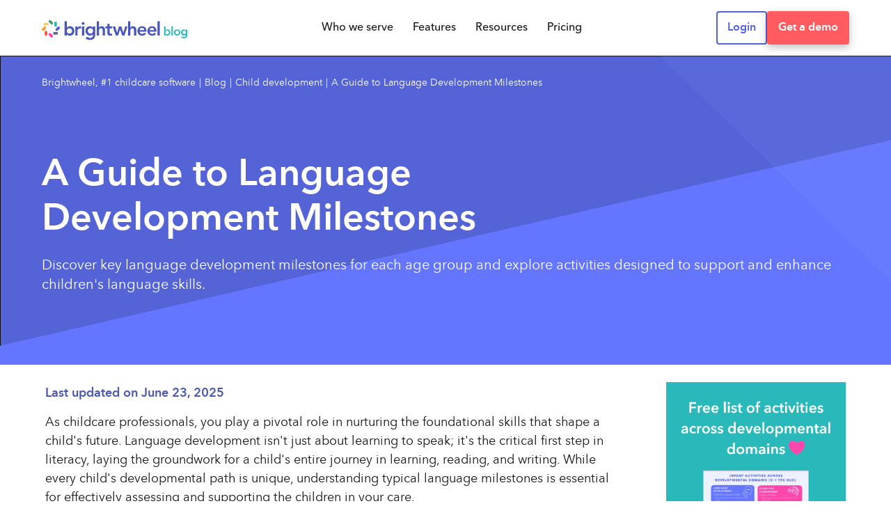

--- FILE ---
content_type: text/html; charset=UTF-8
request_url: https://mybrightwheel.com/blog/language-development-milestones
body_size: 45839
content:
<!doctype html><!--[if lt IE 7]> <html class="no-js lt-ie9 lt-ie8 lt-ie7" lang="en" > <![endif]--><!--[if IE 7]>    <html class="no-js lt-ie9 lt-ie8" lang="en" >        <![endif]--><!--[if IE 8]>    <html class="no-js lt-ie9" lang="en" >               <![endif]--><!--[if gt IE 8]><!--><html class="no-js" lang="en"><!--<![endif]--><head>
    <meta charset="utf-8">
    <meta http-equiv="X-UA-Compatible" content="IE=edge,chrome=1">
    <meta name="author" content="Lauren Gregory">
    <meta name="description" content="Language development milestones are valuable for observing and assessing children’s progress. Read on to discover how you can promote children’s language skills.">
    <meta name="generator" content="HubSpot">
    <title>A Guide to Language Development Milestones</title>
    <link rel="shortcut icon" href="https://mybrightwheel.com/hubfs/bw%20logo.png">
    
<meta name="viewport" content="width=device-width, initial-scale=1">

    <script src="/hs/hsstatic/jquery-libs/static-1.1/jquery/jquery-1.7.1.js"></script>
<script>hsjQuery = window['jQuery'];</script>
    <meta property="og:description" content="Language development milestones are valuable for observing and assessing children’s progress. Read on to discover how you can promote children’s language skills.">
    <meta property="og:title" content="A Guide to Language Development Milestones">
    <meta name="twitter:description" content="Language development milestones are valuable for observing and assessing children’s progress. Read on to discover how you can promote children’s language skills.">
    <meta name="twitter:title" content="A Guide to Language Development Milestones">

    

    

<script type="application/ld+json">
{
  "@context": "https://schema.org",
  "@type": "BlogPosting",
  "headline": "A Guide to Language Development Milestones",
  
  "image": [
    "https://2716595.fs1.hubspotusercontent-na1.net/hubfs/2716595/language-development-milestones_11zon.jpg"
  ],
  
  "datePublished": "2025-06-23T15:00:00",
  "dateModified": "2025-12-29T20:34:03",
  "author": [{
      "@type": "Organization",
      "@id" : "https://mybrightwheel.com/#organization",
      "name": "brightwheel",
      "url": "https://mybrightwheel.com/"
    }]
}
</script>



    <style>
a.cta_button{-moz-box-sizing:content-box !important;-webkit-box-sizing:content-box !important;box-sizing:content-box !important;vertical-align:middle}.hs-breadcrumb-menu{list-style-type:none;margin:0px 0px 0px 0px;padding:0px 0px 0px 0px}.hs-breadcrumb-menu-item{float:left;padding:10px 0px 10px 10px}.hs-breadcrumb-menu-divider:before{content:'›';padding-left:10px}.hs-featured-image-link{border:0}.hs-featured-image{float:right;margin:0 0 20px 20px;max-width:50%}@media (max-width: 568px){.hs-featured-image{float:none;margin:0;width:100%;max-width:100%}}.hs-screen-reader-text{clip:rect(1px, 1px, 1px, 1px);height:1px;overflow:hidden;position:absolute !important;width:1px}
</style>

<link class="hs-async-css" rel="preload" href="https://mybrightwheel.com/hubfs/hub_generated/template_assets/1/42561968298/1742557761419/template_sticky-styles.min.css" as="style" onload="this.onload=null;this.rel='stylesheet'">
<noscript><link rel="stylesheet" href="https://mybrightwheel.com/hubfs/hub_generated/template_assets/1/42561968298/1742557761419/template_sticky-styles.min.css"></noscript>
<link class="hs-async-css" rel="preload" href="https://mybrightwheel.com/hubfs/hub_generated/template_assets/1/99299958878/1742557778969/template_custom-form-popup.min.css" as="style" onload="this.onload=null;this.rel='stylesheet'">
<noscript><link rel="stylesheet" href="https://mybrightwheel.com/hubfs/hub_generated/template_assets/1/99299958878/1742557778969/template_custom-form-popup.min.css"></noscript>
<link rel="stylesheet" href="https://mybrightwheel.com/hubfs/hub_generated/module_assets/1/43428939908/1759972158103/module_Header_2021_Update.min.css">

<style>
.header__banner {
    background-image: url(https://mybrightwheel.com/hubfs/raw_assets/public/_Blog-2019-Theme/_images/banner-shapes-mobile.svg);
 }
</style>


  <style>
  .hero__container {
    position: relative;
  }
  
  .hero__banner {
    position: relative;
    display: flex;
    align-content: center;
    margin: 0 !important;
    min-height: 340px;
  }
  .hero__bg {
    width: 100%;
    height: 100%;
    position: absolute;
    left: 0;
    right: 0;
    top: 0;
    z-index: -1;
    background-color: #5463d6;
    background-size: cover;
  }
  .hero__bg img {
    width: 100%;
    height: 100% !important;
    object-fit: cover;
  }
  .hero__title {
    max-width: 100%;    
    font-size: 32px;
    line-height: 1;
    color: #fff;
    text-align: center;
    margin: 40px 0 20px;
  }
  .hero__subtitle > *{
    font-size: 16px;
    text-align: center;
    font-weight: 400;
    color: #fff;
  }
  .hero__subtitle a{
    color: white !important;
  }
  .hero__content{
    padding: 100px 0;
    margin: auto;
    position: relative;
    width: 100%;
  }
  .hero__classic h1{
    color: #54535a !important;
    text-align: center !important;
    width: 100% !important;
    max-width: 100% !important;
  }
  .hero__classic .hero__subtitle h2{
    color: #54535a !important;
    text-align: center !important;
    width: 100% !important;
    max-width: 100% !important;
  }
  
  
  @media only screen and (min-width: 991px){
    .hero__title{
      max-width: 60%;   
      font-size: 54px;
      line-height: 1.2;
      text-align: left;
    }
    .hero__subtitle > *{
      font-size: 20px;
      text-align: left;
      font-weight: 400;
      color: #fff;
    }
  }
  
  @media only screen and (max-width: 1100px){
    .hero__banner{
     margin: 40px 0 0 !important;
    }
  }
  
  @media only screen and (max-width: 960px){
    .hero__banner{
     margin: 0 0 -40px !important;
    }
  }
    
  .custom-breadcrumb {
    position: absolute;
    top: 60px;
    font-size: 14px;
  }
  .custom-breadcrumb, .custom-breadcrumb a {
    color: #76757b;
  }
  .custom-breadcrumb a:hover {
    text-decoration: underline;
  }
  .custom-breadcrumb--hero {
    top: 30px;
  }
  .custom-breadcrumb--hero, .custom-breadcrumb--hero a {
    color: #fff;
  }

  .custom-breadcrumb .hs-breadcrumb-menu-divider:before {
    content: '|';
    padding: 0 5px;
  }

  .custom-breadcrumb .hs-breadcrumb-menu-item {
    padding: 0;
  }
  </style>

<link rel="stylesheet" href="https://mybrightwheel.com/hubfs/hub_generated/template_assets/1/184122120072/1734691832549/template_hidden-forms.min.css">
<link rel="stylesheet" href="https://mybrightwheel.com/hubfs/hub_generated/module_assets/1/184121076286/1759773608799/module_Hidden_form.min.css">

  <style>
    .blog-post__timestamp {
      color: #4a58b0;
      font-weight: 600;
      line-height: 1.85;
      margin-bottom: 12px;
    }
  </style>


<style>
.featured-block {
	display: flex;
	justify-content: center;
	background: #6476FF;
	border-radius: 40px;
	padding: 20px 24px;
	margin-bottom: 80px;
}

@media screen and (min-width: 960px) {
	.featured-block {
		padding: 16px;
    max-width: 600px;
    margin: 0 auto;
	}
}

.featured-block .out-featured-box {
	max-width: 680px;
}

.featured-block .out-featured-box .featured-box {
	overflow: hidden;
	display: flex;
	flex-wrap: wrap;
	flex-direction: column-reverse;
	background-color: #fff;
	border-radius: 30px;
	position: relative;
	box-shadow: 0px 55.9274px 111.855px rgba(0, 0, 0, 0.45);
}

.featured-block .out-featured-box .featured-box .featured-box-left-container {
	padding: 36px 44px;
}

.featured-block .out-featured-box .featured-box .featured-box-right-container .featured-box__cta {
	display: none;
}

.featured-block .out-featured-box .featured-box__tag {
	font-weight: 500;
	font-size: 16px;
	text-align: center;
	color: #5463D6;
	background: #EEF1FF;
	border-radius: 100px;
	padding: 4px 12px;
	margin-bottom: 16px;
	display: inline-block;
}

.featured-block .out-featured-box .featured-box__title {
	font-weight: 700;
	font-size: 24px;
	line-height: 34px;
	color: #18181D;
  margin-top: 0;
	margin-bottom: 16px;
}

.featured-block .out-featured-box .featured-box__description {
	font-weight: 500;
	font-size: 16px;
	line-height: 24px;
	color: #5C5E6A;
	margin-bottom: 16px;
}

.featured-block .out-featured-box .featured-box__image {
	background-position: center;
	background-size: cover;
	background-color: #EBEFF4;
	width: 100%;
	height: 175px;
  object-fit: cover;
}

.featured-block .out-featured-box .featured-box__cta {
    min-height: 81px;
}

@media screen and (min-width: 1100px) {
	.featured-block .out-featured-box .featured-box {
		flex-direction: row;
		border-radius: 20px;
	}

	.featured-block .out-featured-box .featured-box .featured-box-left-container {
		width: calc(100% - 250px);
		padding: 16px;
	}

	.featured-block .out-featured-box .featured-box .featured-box-left-container .featured-box__cta {
		display: none;
	}

	.featured-block .out-featured-box .featured-box .featured-box-line {
		width: 10px;
		background: linear-gradient(180deg, #6476FF 0%, #EE2F88 100%);
	}

	.featured-block .out-featured-box .featured-box .featured-box-right-container {
		width: 240px;
		padding: 16px;
		display: flex;
		flex-direction: column;
		justify-content: center;
	}

	.featured-block .out-featured-box .featured-box .featured-box-right-container .featured-box__cta {
		display: block;
    text-align: center;
	}

	.featured-block .out-featured-box .featured-box__title {
		font-weight: 700;
		font-size: 32px;
		line-height: 40px;
	}

	.featured-block .out-featured-box .featured-box__description {
		font-weight: 500;
		font-size: 20px;
		line-height: 28px;
    margin-bottom: 0;
	}

	.featured-block .out-featured-box .featured-box__image {
		margin-bottom: 36px;
		border-radius: 20px;
		box-shadow: 0px 55.9274px 111.855px rgba(0, 0, 0, 0.2);
	}

	.featured-block .out-featured-box .featured-box__cta {
		display: block;
	}
}

</style>

<link class="hs-async-css" rel="preload" href="https://mybrightwheel.com/hubfs/hub_generated/module_assets/1/27999911774/1742583654941/module_MG_Post_Options.min.css" as="style" onload="this.onload=null;this.rel='stylesheet'">
<noscript><link rel="stylesheet" href="https://mybrightwheel.com/hubfs/hub_generated/module_assets/1/27999911774/1742583654941/module_MG_Post_Options.min.css"></noscript>
<link rel="stylesheet" href="https://mybrightwheel.com/hubfs/hub_generated/module_assets/1/87098811510/1742583705451/module_Related_Posts.min.css">
<link class="hs-async-css" rel="preload" href="https://mybrightwheel.com/hubfs/hub_generated/module_assets/1/8993307187/1758305073850/module_Footer.min.css" as="style" onload="this.onload=null;this.rel='stylesheet'">
<noscript><link rel="stylesheet" href="https://mybrightwheel.com/hubfs/hub_generated/module_assets/1/8993307187/1758305073850/module_Footer.min.css"></noscript>

    


    
<!--  Added by GoogleTagManager integration -->
<script>
var _hsp = window._hsp = window._hsp || [];
window.dataLayer = window.dataLayer || [];
function gtag(){dataLayer.push(arguments);}

var useGoogleConsentModeV2 = true;
var waitForUpdateMillis = 1000;



var hsLoadGtm = function loadGtm() {
    if(window._hsGtmLoadOnce) {
      return;
    }

    if (useGoogleConsentModeV2) {

      gtag('set','developer_id.dZTQ1Zm',true);

      gtag('consent', 'default', {
      'ad_storage': 'denied',
      'analytics_storage': 'denied',
      'ad_user_data': 'denied',
      'ad_personalization': 'denied',
      'wait_for_update': waitForUpdateMillis
      });

      _hsp.push(['useGoogleConsentModeV2'])
    }

    (function(w,d,s,l,i){w[l]=w[l]||[];w[l].push({'gtm.start':
    new Date().getTime(),event:'gtm.js'});var f=d.getElementsByTagName(s)[0],
    j=d.createElement(s),dl=l!='dataLayer'?'&l='+l:'';j.async=true;j.src=
    'https://www.googletagmanager.com/gtm.js?id='+i+dl;f.parentNode.insertBefore(j,f);
    })(window,document,'script','dataLayer','GTM-MFS6NDG');

    window._hsGtmLoadOnce = true;
};

_hsp.push(['addPrivacyConsentListener', function(consent){
  if(consent.allowed || (consent.categories && consent.categories.analytics)){
    hsLoadGtm();
  }
}]);

</script>

<!-- /Added by GoogleTagManager integration -->


<link rel="preconnect" href="https://cdnjs.cloudflare.com" crossorigin="anonymous">

<!-- New Relic -->
<script type="text/javascript">
;window.NREUM||(NREUM={});NREUM.init={distributed_tracing:{enabled:true},privacy:{cookies_enabled:true},ajax:{deny_list:["bam.nr-data.net"]}};

;NREUM.loader_config={accountID:"1040077",trustKey:"1040077",agentID:"1134377121",licenseKey:"NRBR-3a974b06947af6b28fe",applicationID:"1134377121"};
;NREUM.info={beacon:"bam.nr-data.net",errorBeacon:"bam.nr-data.net",licenseKey:"NRBR-3a974b06947af6b28fe",applicationID:"1134377121",sa:1};
;/*! For license information please see nr-loader-spa-1.242.0.min.js.LICENSE.txt */
(()=>{"use strict";var e,t,r={234:(e,t,r)=>{r.d(t,{P_:()=>g,Mt:()=>v,C5:()=>s,DL:()=>w,OP:()=>S,lF:()=>N,Yu:()=>x,Dg:()=>m,CX:()=>c,GE:()=>A,sU:()=>j});var n=r(8632),i=r(9567);const o={beacon:n.ce.beacon,errorBeacon:n.ce.errorBeacon,licenseKey:void 0,applicationID:void 0,sa:void 0,queueTime:void 0,applicationTime:void 0,ttGuid:void 0,user:void 0,account:void 0,product:void 0,extra:void 0,jsAttributes:{},userAttributes:void 0,atts:void 0,transactionName:void 0,tNamePlain:void 0},a={};function s(e){if(!e)throw new Error("All info objects require an agent identifier!");if(!a[e])throw new Error("Info for ".concat(e," was never set"));return a[e]}function c(e,t){if(!e)throw new Error("All info objects require an agent identifier!");a[e]=(0,i.D)(t,o),(0,n.Qy)(e,a[e],"info")}const u=e=>{if(!e||"string"!=typeof e)return!1;try{document.createDocumentFragment().querySelector(e)}catch{return!1}return!0};var d=r(7056),l=r(50);const f=()=>{const e={mask_selector:"*",block_selector:"[data-nr-block]",mask_input_options:{color:!1,date:!1,"datetime-local":!1,email:!1,month:!1,number:!1,range:!1,search:!1,tel:!1,text:!1,time:!1,url:!1,week:!1,textarea:!1,select:!1,password:!0}};return{proxy:{assets:void 0,beacon:void 0},privacy:{cookies_enabled:!0},ajax:{deny_list:void 0,block_internal:!0,enabled:!0,harvestTimeSeconds:10,autoStart:!0},distributed_tracing:{enabled:void 0,exclude_newrelic_header:void 0,cors_use_newrelic_header:void 0,cors_use_tracecontext_headers:void 0,allowed_origins:void 0},session:{domain:void 0,expiresMs:d.oD,inactiveMs:d.Hb},ssl:void 0,obfuscate:void 0,jserrors:{enabled:!0,harvestTimeSeconds:10,autoStart:!0},metrics:{enabled:!0,autoStart:!0},page_action:{enabled:!0,harvestTimeSeconds:30,autoStart:!0},page_view_event:{enabled:!0,autoStart:!0},page_view_timing:{enabled:!0,harvestTimeSeconds:30,long_task:!1,autoStart:!0},session_trace:{enabled:!0,harvestTimeSeconds:10,autoStart:!0},harvest:{tooManyRequestsDelay:60},session_replay:{autoStart:!0,enabled:!1,harvestTimeSeconds:60,sampling_rate:50,error_sampling_rate:50,mask_all_inputs:!0,get mask_text_selector(){return e.mask_selector},set mask_text_selector(t){u(t)?e.mask_selector=t+",[data-nr-mask]":null===t?e.mask_selector=t:(0,l.Z)("An invalid session_replay.mask_selector was provided and will not be used",t)},get block_class(){return"nr-block"},get ignore_class(){return"nr-ignore"},get mask_text_class(){return"nr-mask"},get block_selector(){return e.block_selector},set block_selector(t){u(t)?e.block_selector+=",".concat(t):""!==t&&(0,l.Z)("An invalid session_replay.block_selector was provided and will not be used",t)},get mask_input_options(){return e.mask_input_options},set mask_input_options(t){t&&"object"==typeof t?e.mask_input_options={...t,password:!0}:(0,l.Z)("An invalid session_replay.mask_input_option was provided and will not be used",t)}},spa:{enabled:!0,harvestTimeSeconds:10,autoStart:!0}}},h={},p="All configuration objects require an agent identifier!";function g(e){if(!e)throw new Error(p);if(!h[e])throw new Error("Configuration for ".concat(e," was never set"));return h[e]}function m(e,t){if(!e)throw new Error(p);h[e]=(0,i.D)(t,f()),(0,n.Qy)(e,h[e],"config")}function v(e,t){if(!e)throw new Error(p);var r=g(e);if(r){for(var n=t.split("."),i=0;i<n.length-1;i++)if("object"!=typeof(r=r[n[i]]))return;r=r[n[n.length-1]]}return r}const b={accountID:void 0,trustKey:void 0,agentID:void 0,licenseKey:void 0,applicationID:void 0,xpid:void 0},y={};function w(e){if(!e)throw new Error("All loader-config objects require an agent identifier!");if(!y[e])throw new Error("LoaderConfig for ".concat(e," was never set"));return y[e]}function A(e,t){if(!e)throw new Error("All loader-config objects require an agent identifier!");y[e]=(0,i.D)(t,b),(0,n.Qy)(e,y[e],"loader_config")}const x=(0,n.mF)().o;var E=r(385),_=r(6818);const T={buildEnv:_.Re,customTransaction:void 0,disabled:!1,distMethod:_.gF,isolatedBacklog:!1,loaderType:void 0,maxBytes:3e4,offset:Math.floor(E._A?.performance?.timeOrigin||E._A?.performance?.timing?.navigationStart||Date.now()),onerror:void 0,origin:""+E._A.location,ptid:void 0,releaseIds:{},session:void 0,xhrWrappable:"function"==typeof E._A.XMLHttpRequest?.prototype?.addEventListener,version:_.q4,denyList:void 0},D={};function S(e){if(!e)throw new Error("All runtime objects require an agent identifier!");if(!D[e])throw new Error("Runtime for ".concat(e," was never set"));return D[e]}function j(e,t){if(!e)throw new Error("All runtime objects require an agent identifier!");D[e]=(0,i.D)(t,T),(0,n.Qy)(e,D[e],"runtime")}function N(e){return function(e){try{const t=s(e);return!!t.licenseKey&&!!t.errorBeacon&&!!t.applicationID}catch(e){return!1}}(e)}},9567:(e,t,r)=>{r.d(t,{D:()=>i});var n=r(50);function i(e,t){try{if(!e||"object"!=typeof e)return(0,n.Z)("Setting a Configurable requires an object as input");if(!t||"object"!=typeof t)return(0,n.Z)("Setting a Configurable requires a model to set its initial properties");const r=Object.create(Object.getPrototypeOf(t),Object.getOwnPropertyDescriptors(t)),o=0===Object.keys(r).length?e:r;for(let a in o)if(void 0!==e[a])try{"object"==typeof e[a]&&"object"==typeof t[a]?r[a]=i(e[a],t[a]):r[a]=e[a]}catch(e){(0,n.Z)("An error occurred while setting a property of a Configurable",e)}return r}catch(e){(0,n.Z)("An error occured while setting a Configurable",e)}}},6818:(e,t,r)=>{r.d(t,{Re:()=>i,gF:()=>o,q4:()=>n});const n="1.242.0",i="PROD",o="CDN"},385:(e,t,r)=>{r.d(t,{FN:()=>s,IF:()=>d,Nk:()=>f,Tt:()=>c,_A:()=>o,cv:()=>h,iS:()=>a,il:()=>n,ux:()=>u,v6:()=>i,w1:()=>l});const n="undefined"!=typeof window&&!!window.document,i="undefined"!=typeof WorkerGlobalScope&&("undefined"!=typeof self&&self instanceof WorkerGlobalScope&&self.navigator instanceof WorkerNavigator||"undefined"!=typeof globalThis&&globalThis instanceof WorkerGlobalScope&&globalThis.navigator instanceof WorkerNavigator),o=n?window:"undefined"!=typeof WorkerGlobalScope&&("undefined"!=typeof self&&self instanceof WorkerGlobalScope&&self||"undefined"!=typeof globalThis&&globalThis instanceof WorkerGlobalScope&&globalThis),a=Boolean("hidden"===o?.document?.visibilityState),s=""+o?.location,c=/iPad|iPhone|iPod/.test(o.navigator?.userAgent),u=c&&"undefined"==typeof SharedWorker,d=(()=>{const e=o.navigator?.userAgent?.match(/Firefox[/\s](\d+\.\d+)/);return Array.isArray(e)&&e.length>=2?+e[1]:0})(),l=Boolean(n&&window.document.documentMode),f=!!o.navigator?.sendBeacon,h=Math.floor(o?.performance?.timeOrigin||o?.performance?.timing?.navigationStart||Date.now())},1117:(e,t,r)=>{r.d(t,{w:()=>o});var n=r(50);const i={agentIdentifier:"",ee:void 0};class o{constructor(e){try{if("object"!=typeof e)return(0,n.Z)("shared context requires an object as input");this.sharedContext={},Object.assign(this.sharedContext,i),Object.entries(e).forEach((e=>{let[t,r]=e;Object.keys(i).includes(t)&&(this.sharedContext[t]=r)}))}catch(e){(0,n.Z)("An error occured while setting SharedContext",e)}}}},8e3:(e,t,r)=>{r.d(t,{L:()=>d,R:()=>c});var n=r(8325),i=r(1284),o=r(4322),a=r(3325);const s={};function c(e,t){const r={staged:!1,priority:a.p[t]||0};u(e),s[e].get(t)||s[e].set(t,r)}function u(e){e&&(s[e]||(s[e]=new Map))}function d(){let e=arguments.length>0&&void 0!==arguments[0]?arguments[0]:"",t=arguments.length>1&&void 0!==arguments[1]?arguments[1]:"feature";if(u(e),!e||!s[e].get(t))return a(t);s[e].get(t).staged=!0;const r=[...s[e]];function a(t){const r=e?n.ee.get(e):n.ee,a=o.X.handlers;if(r.backlog&&a){var s=r.backlog[t],c=a[t];if(c){for(var u=0;s&&u<s.length;++u)l(s[u],c);(0,i.D)(c,(function(e,t){(0,i.D)(t,(function(t,r){r[0].on(e,r[1])}))}))}delete a[t],r.backlog[t]=null,r.emit("drain-"+t,[])}}r.every((e=>{let[t,r]=e;return r.staged}))&&(r.sort(((e,t)=>e[1].priority-t[1].priority)),r.forEach((t=>{let[r]=t;s[e].delete(r),a(r)})))}function l(e,t){var r=e[1];(0,i.D)(t[r],(function(t,r){var n=e[0];if(r[0]===n){var i=r[1],o=e[3],a=e[2];i.apply(o,a)}}))}},8325:(e,t,r)=>{r.d(t,{A:()=>c,ee:()=>u});var n=r(8632),i=r(2210),o=r(234);class a{constructor(e){this.contextId=e}}var s=r(3117);const c="nr@context:".concat(s.a),u=function e(t,r){var n={},s={},d={},f=!1;try{f=16===r.length&&(0,o.OP)(r).isolatedBacklog}catch(e){}var h={on:g,addEventListener:g,removeEventListener:function(e,t){var r=n[e];if(!r)return;for(var i=0;i<r.length;i++)r[i]===t&&r.splice(i,1)},emit:function(e,r,n,i,o){!1!==o&&(o=!0);if(u.aborted&&!i)return;t&&o&&t.emit(e,r,n);for(var a=p(n),c=m(e),d=c.length,l=0;l<d;l++)c[l].apply(a,r);var f=b()[s[e]];f&&f.push([h,e,r,a]);return a},get:v,listeners:m,context:p,buffer:function(e,t){const r=b();if(t=t||"feature",h.aborted)return;Object.entries(e||{}).forEach((e=>{let[n,i]=e;s[i]=t,t in r||(r[t]=[])}))},abort:l,aborted:!1,isBuffering:function(e){return!!b()[s[e]]},debugId:r,backlog:f?{}:t&&"object"==typeof t.backlog?t.backlog:{}};return h;function p(e){return e&&e instanceof a?e:e?(0,i.X)(e,c,(()=>new a(c))):new a(c)}function g(e,t){n[e]=m(e).concat(t)}function m(e){return n[e]||[]}function v(t){return d[t]=d[t]||e(h,t)}function b(){return h.backlog}}(void 0,"globalEE"),d=(0,n.fP)();function l(){u.aborted=!0,u.backlog={}}d.ee||(d.ee=u)},5546:(e,t,r)=>{r.d(t,{E:()=>n,p:()=>i});var n=r(8325).ee.get("handle");function i(e,t,r,i,o){o?(o.buffer([e],i),o.emit(e,t,r)):(n.buffer([e],i),n.emit(e,t,r))}},4322:(e,t,r)=>{r.d(t,{X:()=>o});var n=r(5546);o.on=a;var i=o.handlers={};function o(e,t,r,o){a(o||n.E,i,e,t,r)}function a(e,t,r,i,o){o||(o="feature"),e||(e=n.E);var a=t[o]=t[o]||{};(a[r]=a[r]||[]).push([e,i])}},3239:(e,t,r)=>{r.d(t,{bP:()=>s,iz:()=>c,m$:()=>a});var n=r(385);let i=!1,o=!1;try{const e={get passive(){return i=!0,!1},get signal(){return o=!0,!1}};n._A.addEventListener("test",null,e),n._A.removeEventListener("test",null,e)}catch(e){}function a(e,t){return i||o?{capture:!!e,passive:i,signal:t}:!!e}function s(e,t){let r=arguments.length>2&&void 0!==arguments[2]&&arguments[2],n=arguments.length>3?arguments[3]:void 0;window.addEventListener(e,t,a(r,n))}function c(e,t){let r=arguments.length>2&&void 0!==arguments[2]&&arguments[2],n=arguments.length>3?arguments[3]:void 0;document.addEventListener(e,t,a(r,n))}},3117:(e,t,r)=>{r.d(t,{a:()=>n});const n=(0,r(4402).Rl)()},4402:(e,t,r)=>{r.d(t,{Ht:()=>u,M:()=>c,Rl:()=>a,ky:()=>s});var n=r(385);const i="xxxxxxxx-xxxx-4xxx-yxxx-xxxxxxxxxxxx";function o(e,t){return e?15&e[t]:16*Math.random()|0}function a(){const e=n._A?.crypto||n._A?.msCrypto;let t,r=0;return e&&e.getRandomValues&&(t=e.getRandomValues(new Uint8Array(31))),i.split("").map((e=>"x"===e?o(t,++r).toString(16):"y"===e?(3&o()|8).toString(16):e)).join("")}function s(e){const t=n._A?.crypto||n._A?.msCrypto;let r,i=0;t&&t.getRandomValues&&(r=t.getRandomValues(new Uint8Array(31)));const a=[];for(var s=0;s<e;s++)a.push(o(r,++i).toString(16));return a.join("")}function c(){return s(16)}function u(){return s(32)}},7056:(e,t,r)=>{r.d(t,{Bq:()=>n,Hb:()=>o,oD:()=>i});const n="NRBA",i=144e5,o=18e5},7894:(e,t,r)=>{function n(){return Math.round(performance.now())}r.d(t,{z:()=>n})},7243:(e,t,r)=>{r.d(t,{e:()=>o});var n=r(385),i={};function o(e){if(e in i)return i[e];if(0===(e||"").indexOf("data:"))return{protocol:"data"};let t;var r=n._A?.location,o={};if(n.il)t=document.createElement("a"),t.href=e;else try{t=new URL(e,r.href)}catch(e){return o}o.port=t.port;var a=t.href.split("://");!o.port&&a[1]&&(o.port=a[1].split("/")[0].split("@").pop().split(":")[1]),o.port&&"0"!==o.port||(o.port="https"===a[0]?"443":"80"),o.hostname=t.hostname||r.hostname,o.pathname=t.pathname,o.protocol=a[0],"/"!==o.pathname.charAt(0)&&(o.pathname="/"+o.pathname);var s=!t.protocol||":"===t.protocol||t.protocol===r.protocol,c=t.hostname===r.hostname&&t.port===r.port;return o.sameOrigin=s&&(!t.hostname||c),"/"===o.pathname&&(i[e]=o),o}},50:(e,t,r)=>{function n(e,t){"function"==typeof console.warn&&(console.warn("New Relic: ".concat(e)),t&&console.warn(t))}r.d(t,{Z:()=>n})},2587:(e,t,r)=>{r.d(t,{N:()=>c,T:()=>u});var n=r(8325),i=r(5546),o=r(3325);const a={stn:[o.D.sessionTrace],err:[o.D.jserrors,o.D.metrics],ins:[o.D.pageAction],spa:[o.D.spa],sr:[o.D.sessionReplay,o.D.sessionTrace]},s=new Set;function c(e,t){const r=n.ee.get(t);e&&"object"==typeof e&&(s.has(t)||Object.entries(e).forEach((e=>{let[t,n]=e;a[t]?a[t].forEach((e=>{n?(0,i.p)("feat-"+t,[],void 0,e,r):(0,i.p)("block-"+t,[],void 0,e,r),(0,i.p)("rumresp-"+t,[Boolean(n)],void 0,e,r)})):n&&(0,i.p)("feat-"+t,[],void 0,void 0,r),u[t]=Boolean(n)})),Object.keys(a).forEach((e=>{void 0===u[e]&&(a[e]?.forEach((t=>(0,i.p)("rumresp-"+e,[!1],void 0,t,r))),u[e]=!1)})),s.add(t))}const u={}},2210:(e,t,r)=>{r.d(t,{X:()=>i});var n=Object.prototype.hasOwnProperty;function i(e,t,r){if(n.call(e,t))return e[t];var i=r();if(Object.defineProperty&&Object.keys)try{return Object.defineProperty(e,t,{value:i,writable:!0,enumerable:!1}),i}catch(e){}return e[t]=i,i}},1284:(e,t,r)=>{r.d(t,{D:()=>n});const n=(e,t)=>Object.entries(e||{}).map((e=>{let[r,n]=e;return t(r,n)}))},4351:(e,t,r)=>{r.d(t,{P:()=>o});var n=r(8325);const i=()=>{const e=new WeakSet;return(t,r)=>{if("object"==typeof r&&null!==r){if(e.has(r))return;e.add(r)}return r}};function o(e){try{return JSON.stringify(e,i())}catch(e){try{n.ee.emit("internal-error",[e])}catch(e){}}}},3960:(e,t,r)=>{r.d(t,{K:()=>a,b:()=>o});var n=r(3239);function i(){return"undefined"==typeof document||"complete"===document.readyState}function o(e,t){if(i())return e();(0,n.bP)("load",e,t)}function a(e){if(i())return e();(0,n.iz)("DOMContentLoaded",e)}},8632:(e,t,r)=>{r.d(t,{EZ:()=>u,Qy:()=>c,ce:()=>o,fP:()=>a,gG:()=>d,mF:()=>s});var n=r(7894),i=r(385);const o={beacon:"bam.nr-data.net",errorBeacon:"bam.nr-data.net"};function a(){return i._A.NREUM||(i._A.NREUM={}),void 0===i._A.newrelic&&(i._A.newrelic=i._A.NREUM),i._A.NREUM}function s(){let e=a();return e.o||(e.o={ST:i._A.setTimeout,SI:i._A.setImmediate,CT:i._A.clearTimeout,XHR:i._A.XMLHttpRequest,REQ:i._A.Request,EV:i._A.Event,PR:i._A.Promise,MO:i._A.MutationObserver,FETCH:i._A.fetch}),e}function c(e,t,r){let i=a();const o=i.initializedAgents||{},s=o[e]||{};return Object.keys(s).length||(s.initializedAt={ms:(0,n.z)(),date:new Date}),i.initializedAgents={...o,[e]:{...s,[r]:t}},i}function u(e,t){a()[e]=t}function d(){return function(){let e=a();const t=e.info||{};e.info={beacon:o.beacon,errorBeacon:o.errorBeacon,...t}}(),function(){let e=a();const t=e.init||{};e.init={...t}}(),s(),function(){let e=a();const t=e.loader_config||{};e.loader_config={...t}}(),a()}},7956:(e,t,r)=>{r.d(t,{N:()=>i});var n=r(3239);function i(e){let t=arguments.length>1&&void 0!==arguments[1]&&arguments[1],r=arguments.length>2?arguments[2]:void 0,i=arguments.length>3?arguments[3]:void 0;(0,n.iz)("visibilitychange",(function(){if(t)return void("hidden"===document.visibilityState&&e());e(document.visibilityState)}),r,i)}},1214:(e,t,r)=>{r.d(t,{em:()=>b,u5:()=>S,QU:()=>C,_L:()=>I,Gm:()=>H,Lg:()=>L,BV:()=>G,Kf:()=>K});var n=r(8325),i=r(3117);const o="nr@original:".concat(i.a);var a=Object.prototype.hasOwnProperty,s=!1;function c(e,t){return e||(e=n.ee),r.inPlace=function(e,t,n,i,o){n||(n="");const a="-"===n.charAt(0);for(let s=0;s<t.length;s++){const c=t[s],u=e[c];d(u)||(e[c]=r(u,a?c+n:n,i,c,o))}},r.flag=o,r;function r(t,r,n,s,c){return d(t)?t:(r||(r=""),nrWrapper[o]=t,function(e,t,r){if(Object.defineProperty&&Object.keys)try{return Object.keys(e).forEach((function(r){Object.defineProperty(t,r,{get:function(){return e[r]},set:function(t){return e[r]=t,t}})})),t}catch(e){u([e],r)}for(var n in e)a.call(e,n)&&(t[n]=e[n])}(t,nrWrapper,e),nrWrapper);function nrWrapper(){var o,a,d,l;try{a=this,o=[...arguments],d="function"==typeof n?n(o,a):n||{}}catch(t){u([t,"",[o,a,s],d],e)}i(r+"start",[o,a,s],d,c);try{return l=t.apply(a,o)}catch(e){throw i(r+"err",[o,a,e],d,c),e}finally{i(r+"end",[o,a,l],d,c)}}}function i(r,n,i,o){if(!s||t){var a=s;s=!0;try{e.emit(r,n,i,t,o)}catch(t){u([t,r,n,i],e)}s=a}}}function u(e,t){t||(t=n.ee);try{t.emit("internal-error",e)}catch(e){}}function d(e){return!(e&&e instanceof Function&&e.apply&&!e[o])}var l=r(2210),f=r(385);const h={},p=f._A.XMLHttpRequest,g="addEventListener",m="removeEventListener",v="nr@wrapped:".concat(n.A);function b(e){var t=function(e){return(e||n.ee).get("events")}(e);if(h[t.debugId]++)return t;h[t.debugId]=1;var r=c(t,!0);function i(e){r.inPlace(e,[g,m],"-",o)}function o(e,t){return e[1]}return"getPrototypeOf"in Object&&(f.il&&y(document,i),y(f._A,i),y(p.prototype,i)),t.on(g+"-start",(function(e,t){var n=e[1];if(null!==n&&("function"==typeof n||"object"==typeof n)){var i=(0,l.X)(n,v,(function(){var e={object:function(){if("function"!=typeof n.handleEvent)return;return n.handleEvent.apply(n,arguments)},function:n}[typeof n];return e?r(e,"fn-",null,e.name||"anonymous"):n}));this.wrapped=e[1]=i}})),t.on(m+"-start",(function(e){e[1]=this.wrapped||e[1]})),t}function y(e,t){let r=e;for(;"object"==typeof r&&!Object.prototype.hasOwnProperty.call(r,g);)r=Object.getPrototypeOf(r);for(var n=arguments.length,i=new Array(n>2?n-2:0),o=2;o<n;o++)i[o-2]=arguments[o];r&&t(r,...i)}var w="fetch-",A=w+"body-",x=["arrayBuffer","blob","json","text","formData"],E=f._A.Request,_=f._A.Response,T="prototype";const D={};function S(e){const t=function(e){return(e||n.ee).get("fetch")}(e);if(!(E&&_&&f._A.fetch))return t;if(D[t.debugId]++)return t;function r(e,r,i){var o=e[r];"function"==typeof o&&(e[r]=function(){var e,r=[...arguments],a={};t.emit(i+"before-start",[r],a),a[n.A]&&a[n.A].dt&&(e=a[n.A].dt);var s=o.apply(this,r);return t.emit(i+"start",[r,e],s),s.then((function(e){return t.emit(i+"end",[null,e],s),e}),(function(e){throw t.emit(i+"end",[e],s),e}))})}return D[t.debugId]=1,x.forEach((e=>{r(E[T],e,A),r(_[T],e,A)})),r(f._A,"fetch",w),t.on(w+"end",(function(e,r){var n=this;if(r){var i=r.headers.get("content-length");null!==i&&(n.rxSize=i),t.emit(w+"done",[null,r],n)}else t.emit(w+"done",[e],n)})),t}const j={},N=["pushState","replaceState"];function C(e){const t=function(e){return(e||n.ee).get("history")}(e);return!f.il||j[t.debugId]++||(j[t.debugId]=1,c(t).inPlace(window.history,N,"-")),t}var O=r(3239);const P={},R=["appendChild","insertBefore","replaceChild"];function I(e){const t=function(e){return(e||n.ee).get("jsonp")}(e);if(!f.il||P[t.debugId])return t;P[t.debugId]=!0;var r=c(t),i=/[?&](?:callback|cb)=([^&#]+)/,o=/(.*)\.([^.]+)/,a=/^(\w+)(\.|$)(.*)$/;function s(e,t){if(!e)return t;const r=e.match(a),n=r[1];return s(r[3],t[n])}return r.inPlace(Node.prototype,R,"dom-"),t.on("dom-start",(function(e){!function(e){if(!e||"string"!=typeof e.nodeName||"script"!==e.nodeName.toLowerCase())return;if("function"!=typeof e.addEventListener)return;var n=(a=e.src,c=a.match(i),c?c[1]:null);var a,c;if(!n)return;var u=function(e){var t=e.match(o);if(t&&t.length>=3)return{key:t[2],parent:s(t[1],window)};return{key:e,parent:window}}(n);if("function"!=typeof u.parent[u.key])return;var d={};function l(){t.emit("jsonp-end",[],d),e.removeEventListener("load",l,(0,O.m$)(!1)),e.removeEventListener("error",f,(0,O.m$)(!1))}function f(){t.emit("jsonp-error",[],d),t.emit("jsonp-end",[],d),e.removeEventListener("load",l,(0,O.m$)(!1)),e.removeEventListener("error",f,(0,O.m$)(!1))}r.inPlace(u.parent,[u.key],"cb-",d),e.addEventListener("load",l,(0,O.m$)(!1)),e.addEventListener("error",f,(0,O.m$)(!1)),t.emit("new-jsonp",[e.src],d)}(e[0])})),t}const k={};function H(e){const t=function(e){return(e||n.ee).get("mutation")}(e);if(!f.il||k[t.debugId])return t;k[t.debugId]=!0;var r=c(t),i=f._A.MutationObserver;return i&&(window.MutationObserver=function(e){return this instanceof i?new i(r(e,"fn-")):i.apply(this,arguments)},MutationObserver.prototype=i.prototype),t}const z={};function L(e){const t=function(e){return(e||n.ee).get("promise")}(e);if(z[t.debugId])return t;z[t.debugId]=!0;var r=t.context,i=c(t),a=f._A.Promise;return a&&function(){function e(r){var n=t.context(),o=i(r,"executor-",n,null,!1);const s=Reflect.construct(a,[o],e);return t.context(s).getCtx=function(){return n},s}f._A.Promise=e,Object.defineProperty(e,"name",{value:"Promise"}),e.toString=function(){return a.toString()},Object.setPrototypeOf(e,a),["all","race"].forEach((function(r){const n=a[r];e[r]=function(e){let i=!1;[...e||[]].forEach((e=>{this.resolve(e).then(a("all"===r),a(!1))}));const o=n.apply(this,arguments);return o;function a(e){return function(){t.emit("propagate",[null,!i],o,!1,!1),i=i||!e}}}})),["resolve","reject"].forEach((function(r){const n=a[r];e[r]=function(e){const r=n.apply(this,arguments);return e!==r&&t.emit("propagate",[e,!0],r,!1,!1),r}})),e.prototype=a.prototype;const n=a.prototype.then;a.prototype.then=function(){var e=this,o=r(e);o.promise=e;for(var a=arguments.length,s=new Array(a),c=0;c<a;c++)s[c]=arguments[c];s[0]=i(s[0],"cb-",o,null,!1),s[1]=i(s[1],"cb-",o,null,!1);const u=n.apply(this,s);return o.nextPromise=u,t.emit("propagate",[e,!0],u,!1,!1),u},a.prototype.then[o]=n,t.on("executor-start",(function(e){e[0]=i(e[0],"resolve-",this,null,!1),e[1]=i(e[1],"resolve-",this,null,!1)})),t.on("executor-err",(function(e,t,r){e[1](r)})),t.on("cb-end",(function(e,r,n){t.emit("propagate",[n,!0],this.nextPromise,!1,!1)})),t.on("propagate",(function(e,r,n){this.getCtx&&!r||(this.getCtx=function(){if(e instanceof Promise)var r=t.context(e);return r&&r.getCtx?r.getCtx():this})}))}(),t}const M={},B="setTimeout",F="setInterval",U="clearTimeout",Z="-start",V="-",q=[B,"setImmediate",F,U,"clearImmediate"];function G(e){const t=function(e){return(e||n.ee).get("timer")}(e);if(M[t.debugId]++)return t;M[t.debugId]=1;var r=c(t);return r.inPlace(f._A,q.slice(0,2),B+V),r.inPlace(f._A,q.slice(2,3),F+V),r.inPlace(f._A,q.slice(3),U+V),t.on(F+Z,(function(e,t,n){e[0]=r(e[0],"fn-",null,n)})),t.on(B+Z,(function(e,t,n){this.method=n,this.timerDuration=isNaN(e[1])?0:+e[1],e[0]=r(e[0],"fn-",this,n)})),t}var W=r(50);const X={},Q=["open","send"];function K(e){var t=e||n.ee;const r=function(e){return(e||n.ee).get("xhr")}(t);if(X[r.debugId]++)return r;X[r.debugId]=1,b(t);var i=c(r),o=f._A.XMLHttpRequest,a=f._A.MutationObserver,s=f._A.Promise,u=f._A.setInterval,d="readystatechange",l=["onload","onerror","onabort","onloadstart","onloadend","onprogress","ontimeout"],h=[],p=f._A.XMLHttpRequest=function(e){const t=new o(e),n=r.context(t);try{r.emit("new-xhr",[t],n),t.addEventListener(d,(a=n,function(){var e=this;e.readyState>3&&!a.resolved&&(a.resolved=!0,r.emit("xhr-resolved",[],e)),i.inPlace(e,l,"fn-",A)}),(0,O.m$)(!1))}catch(e){(0,W.Z)("An error occurred while intercepting XHR",e);try{r.emit("internal-error",[e])}catch(e){}}var a;return t};function g(e,t){i.inPlace(t,["onreadystatechange"],"fn-",A)}if(function(e,t){for(var r in e)t[r]=e[r]}(o,p),p.prototype=o.prototype,i.inPlace(p.prototype,Q,"-xhr-",A),r.on("send-xhr-start",(function(e,t){g(e,t),function(e){h.push(e),a&&(m?m.then(w):u?u(w):(v=-v,y.data=v))}(t)})),r.on("open-xhr-start",g),a){var m=s&&s.resolve();if(!u&&!s){var v=1,y=document.createTextNode(v);new a(w).observe(y,{characterData:!0})}}else t.on("fn-end",(function(e){e[0]&&e[0].type===d||w()}));function w(){for(var e=0;e<h.length;e++)g(0,h[e]);h.length&&(h=[])}function A(e,t){return t}return r}},7825:(e,t,r)=>{r.d(t,{t:()=>n});const n=r(3325).D.ajax},6660:(e,t,r)=>{r.d(t,{t:()=>n});const n=r(3325).D.jserrors},3081:(e,t,r)=>{r.d(t,{gF:()=>o,mY:()=>i,t9:()=>n,vz:()=>s,xS:()=>a});const n=r(3325).D.metrics,i="sm",o="cm",a="storeSupportabilityMetrics",s="storeEventMetrics"},4649:(e,t,r)=>{r.d(t,{t:()=>n});const n=r(3325).D.pageAction},7633:(e,t,r)=>{r.d(t,{t:()=>n});const n=r(3325).D.pageViewEvent},9251:(e,t,r)=>{r.d(t,{t:()=>n});const n=r(3325).D.pageViewTiming},7144:(e,t,r)=>{r.d(t,{t:()=>n});const n=r(3325).D.sessionReplay},3614:(e,t,r)=>{r.d(t,{BST_RESOURCE:()=>i,END:()=>s,FEATURE_NAME:()=>n,FN_END:()=>u,FN_START:()=>c,PUSH_STATE:()=>d,RESOURCE:()=>o,START:()=>a});const n=r(3325).D.sessionTrace,i="bstResource",o="resource",a="-start",s="-end",c="fn"+a,u="fn"+s,d="pushState"},7836:(e,t,r)=>{r.d(t,{BODY:()=>x,CB_END:()=>E,CB_START:()=>u,END:()=>A,FEATURE_NAME:()=>i,FETCH:()=>T,FETCH_BODY:()=>v,FETCH_DONE:()=>m,FETCH_START:()=>g,FN_END:()=>c,FN_START:()=>s,INTERACTION:()=>f,INTERACTION_API:()=>d,INTERACTION_EVENTS:()=>o,JSONP_END:()=>b,JSONP_NODE:()=>p,JS_TIME:()=>_,MAX_TIMER_BUDGET:()=>a,REMAINING:()=>l,SPA_NODE:()=>h,START:()=>w,originalSetTimeout:()=>y});var n=r(234);const i=r(3325).D.spa,o=["click","submit","keypress","keydown","keyup","change"],a=999,s="fn-start",c="fn-end",u="cb-start",d="api-ixn-",l="remaining",f="interaction",h="spaNode",p="jsonpNode",g="fetch-start",m="fetch-done",v="fetch-body-",b="jsonp-end",y=n.Yu.ST,w="-start",A="-end",x="-body",E="cb"+A,_="jsTime",T="fetch"},5938:(e,t,r)=>{r.d(t,{W:()=>o});var n=r(234),i=r(8325);class o{constructor(e,t,r){this.agentIdentifier=e,this.aggregator=t,this.ee=i.ee.get(e,(0,n.OP)(this.agentIdentifier).isolatedBacklog),this.featureName=r,this.blocked=!1}}},7530:(e,t,r)=>{r.d(t,{j:()=>b});var n=r(3325),i=r(234),o=r(5546),a=r(8325),s=r(7894),c=r(8e3),u=r(3960),d=r(385),l=r(50),f=r(3081),h=r(8632);function p(){const e=(0,h.gG)();["setErrorHandler","finished","addToTrace","inlineHit","addRelease","addPageAction","setCurrentRouteName","setPageViewName","setCustomAttribute","interaction","noticeError","setUserId","setApplicationVersion","start"].forEach((t=>{e[t]=function(){for(var r=arguments.length,n=new Array(r),i=0;i<r;i++)n[i]=arguments[i];return function(t){for(var r=arguments.length,n=new Array(r>1?r-1:0),i=1;i<r;i++)n[i-1]=arguments[i];let o=[];return Object.values(e.initializedAgents).forEach((e=>{e.exposed&&e.api[t]&&o.push(e.api[t](...n))})),o.length>1?o:o[0]}(t,...n)}}))}var g=r(2587);const m=e=>{r.p=e};let v=!1;function b(e){let t=arguments.length>1&&void 0!==arguments[1]?arguments[1]:{},b=arguments.length>2?arguments[2]:void 0,y=arguments.length>3?arguments[3]:void 0,{init:w,info:A,loader_config:x,runtime:E={loaderType:b},exposed:_=!0}=t;const T=(0,h.gG)();A||(w=T.init,A=T.info,x=T.loader_config),(0,i.Dg)(e,w||{}),(0,i.GE)(e,x||{}),A.jsAttributes??={},d.v6&&(A.jsAttributes.isWorker=!0),(0,i.CX)(e,A);const D=(0,i.P_)(e),S=[A.beacon,A.errorBeacon];v||(v=!0,D.proxy.assets&&(m(D.proxy.assets+"/"),S.push(D.proxy.assets)),D.proxy.beacon&&S.push(D.proxy.beacon)),E.denyList=[...D.ajax.deny_list||[],...D.ajax.block_internal?S:[]],(0,i.sU)(e,E),p();const j=function(e,t){t||(0,c.R)(e,"api");const h={};var p=a.ee.get(e),g=p.get("tracer"),m="api-",v=m+"ixn-";function b(t,r,n,o){const a=(0,i.C5)(e);return null===r?delete a.jsAttributes[t]:(0,i.CX)(e,{...a,jsAttributes:{...a.jsAttributes,[t]:r}}),A(m,n,!0,o||null===r?"session":void 0)(t,r)}function y(){}["setErrorHandler","finished","addToTrace","inlineHit","addRelease"].forEach((e=>{h[e]=A(m,e,!0,"api")})),h.addPageAction=A(m,"addPageAction",!0,n.D.pageAction),h.setCurrentRouteName=A(m,"routeName",!0,n.D.spa),h.setPageViewName=function(t,r){if("string"==typeof t)return"/"!==t.charAt(0)&&(t="/"+t),(0,i.OP)(e).customTransaction=(r||"http://custom.transaction")+t,A(m,"setPageViewName",!0)()},h.setCustomAttribute=function(e,t){let r=arguments.length>2&&void 0!==arguments[2]&&arguments[2];if("string"==typeof e){if(["string","number"].includes(typeof t)||null===t)return b(e,t,"setCustomAttribute",r);(0,l.Z)("Failed to execute setCustomAttribute.\nNon-null value must be a string or number type, but a type of <".concat(typeof t,"> was provided."))}else(0,l.Z)("Failed to execute setCustomAttribute.\nName must be a string type, but a type of <".concat(typeof e,"> was provided."))},h.setUserId=function(e){if("string"==typeof e||null===e)return b("enduser.id",e,"setUserId",!0);(0,l.Z)("Failed to execute setUserId.\nNon-null value must be a string type, but a type of <".concat(typeof e,"> was provided."))},h.setApplicationVersion=function(e){if("string"==typeof e||null===e)return b("application.version",e,"setApplicationVersion",!1);(0,l.Z)("Failed to execute setApplicationVersion. Expected <String | null>, but got <".concat(typeof e,">."))},h.start=e=>{try{const t=e?"defined":"undefined";(0,o.p)(f.xS,["API/start/".concat(t,"/called")],void 0,n.D.metrics,p);const r=Object.values(n.D);if(void 0===e)e=r;else{if((e=Array.isArray(e)&&e.length?e:[e]).some((e=>!r.includes(e))))return(0,l.Z)("Invalid feature name supplied. Acceptable feature names are: ".concat(r));e.includes(n.D.pageViewEvent)||e.push(n.D.pageViewEvent)}e.forEach((e=>{p.emit("".concat(e,"-opt-in"))}))}catch(e){(0,l.Z)("An unexpected issue occurred",e)}},h.interaction=function(){return(new y).get()};var w=y.prototype={createTracer:function(e,t){var r={},i=this,a="function"==typeof t;return(0,o.p)(v+"tracer",[(0,s.z)(),e,r],i,n.D.spa,p),function(){if(g.emit((a?"":"no-")+"fn-start",[(0,s.z)(),i,a],r),a)try{return t.apply(this,arguments)}catch(e){throw g.emit("fn-err",[arguments,this,e],r),e}finally{g.emit("fn-end",[(0,s.z)()],r)}}}};function A(e,t,r,i){return function(){return(0,o.p)(f.xS,["API/"+t+"/called"],void 0,n.D.metrics,p),i&&(0,o.p)(e+t,[(0,s.z)(),...arguments],r?null:this,i,p),r?void 0:this}}function x(){r.e(111).then(r.bind(r,7438)).then((t=>{let{setAPI:r}=t;r(e),(0,c.L)(e,"api")})).catch((()=>(0,l.Z)("Downloading runtime APIs failed...")))}return["actionText","setName","setAttribute","save","ignore","onEnd","getContext","end","get"].forEach((e=>{w[e]=A(v,e,void 0,n.D.spa)})),h.noticeError=function(e,t){"string"==typeof e&&(e=new Error(e)),(0,o.p)(f.xS,["API/noticeError/called"],void 0,n.D.metrics,p),(0,o.p)("err",[e,(0,s.z)(),!1,t],void 0,n.D.jserrors,p)},d.il?(0,u.b)((()=>x()),!0):x(),h}(e,y);return(0,h.Qy)(e,j,"api"),(0,h.Qy)(e,_,"exposed"),(0,h.EZ)("activatedFeatures",g.T),j}},3325:(e,t,r)=>{r.d(t,{D:()=>n,p:()=>i});const n={ajax:"ajax",jserrors:"jserrors",metrics:"metrics",pageAction:"page_action",pageViewEvent:"page_view_event",pageViewTiming:"page_view_timing",sessionReplay:"session_replay",sessionTrace:"session_trace",spa:"spa"},i={[n.pageViewEvent]:1,[n.pageViewTiming]:2,[n.metrics]:3,[n.jserrors]:4,[n.ajax]:5,[n.sessionTrace]:6,[n.pageAction]:7,[n.spa]:8,[n.sessionReplay]:9}}},n={};function i(e){var t=n[e];if(void 0!==t)return t.exports;var o=n[e]={exports:{}};return r[e](o,o.exports,i),o.exports}i.m=r,i.d=(e,t)=>{for(var r in t)i.o(t,r)&&!i.o(e,r)&&Object.defineProperty(e,r,{enumerable:!0,get:t[r]})},i.f={},i.e=e=>Promise.all(Object.keys(i.f).reduce(((t,r)=>(i.f[r](e,t),t)),[])),i.u=e=>({111:"nr-spa",164:"nr-spa-compressor",433:"nr-spa-recorder"}[e]+"-1.242.0.min.js"),i.o=(e,t)=>Object.prototype.hasOwnProperty.call(e,t),e={},t="NRBA-1.242.0.PROD:",i.l=(r,n,o,a)=>{if(e[r])e[r].push(n);else{var s,c;if(void 0!==o)for(var u=document.getElementsByTagName("script"),d=0;d<u.length;d++){var l=u[d];if(l.getAttribute("src")==r||l.getAttribute("data-webpack")==t+o){s=l;break}}s||(c=!0,(s=document.createElement("script")).charset="utf-8",s.timeout=120,i.nc&&s.setAttribute("nonce",i.nc),s.setAttribute("data-webpack",t+o),s.src=r),e[r]=[n];var f=(t,n)=>{s.onerror=s.onload=null,clearTimeout(h);var i=e[r];if(delete e[r],s.parentNode&&s.parentNode.removeChild(s),i&&i.forEach((e=>e(n))),t)return t(n)},h=setTimeout(f.bind(null,void 0,{type:"timeout",target:s}),12e4);s.onerror=f.bind(null,s.onerror),s.onload=f.bind(null,s.onload),c&&document.head.appendChild(s)}},i.r=e=>{"undefined"!=typeof Symbol&&Symbol.toStringTag&&Object.defineProperty(e,Symbol.toStringTag,{value:"Module"}),Object.defineProperty(e,"__esModule",{value:!0})},i.p="https://js-agent.newrelic.com/",(()=>{var e={801:0,92:0};i.f.j=(t,r)=>{var n=i.o(e,t)?e[t]:void 0;if(0!==n)if(n)r.push(n[2]);else{var o=new Promise(((r,i)=>n=e[t]=[r,i]));r.push(n[2]=o);var a=i.p+i.u(t),s=new Error;i.l(a,(r=>{if(i.o(e,t)&&(0!==(n=e[t])&&(e[t]=void 0),n)){var o=r&&("load"===r.type?"missing":r.type),a=r&&r.target&&r.target.src;s.message="Loading chunk "+t+" failed.\n("+o+": "+a+")",s.name="ChunkLoadError",s.type=o,s.request=a,n[1](s)}}),"chunk-"+t,t)}};var t=(t,r)=>{var n,o,[a,s,c]=r,u=0;if(a.some((t=>0!==e[t]))){for(n in s)i.o(s,n)&&(i.m[n]=s[n]);if(c)c(i)}for(t&&t(r);u<a.length;u++)o=a[u],i.o(e,o)&&e[o]&&e[o][0](),e[o]=0},r=self["webpackChunk:NRBA-1.242.0.PROD"]=self["webpackChunk:NRBA-1.242.0.PROD"]||[];r.forEach(t.bind(null,0)),r.push=t.bind(null,r.push.bind(r))})(),(()=>{var e=i(50);class t{addPageAction(t,r){(0,e.Z)("Call to agent api addPageAction failed. The session trace feature is not currently initialized.")}setPageViewName(t,r){(0,e.Z)("Call to agent api setPageViewName failed. The page view feature is not currently initialized.")}setCustomAttribute(t,r,n){(0,e.Z)("Call to agent api setCustomAttribute failed. The js errors feature is not currently initialized.")}noticeError(t,r){(0,e.Z)("Call to agent api noticeError failed. The js errors feature is not currently initialized.")}setUserId(t){(0,e.Z)("Call to agent api setUserId failed. The js errors feature is not currently initialized.")}setApplicationVersion(t){(0,e.Z)("Call to agent api setApplicationVersion failed. The agent is not currently initialized.")}setErrorHandler(t){(0,e.Z)("Call to agent api setErrorHandler failed. The js errors feature is not currently initialized.")}finished(t){(0,e.Z)("Call to agent api finished failed. The page action feature is not currently initialized.")}addRelease(t,r){(0,e.Z)("Call to agent api addRelease failed. The agent is not currently initialized.")}start(t){(0,e.Z)("Call to agent api addRelease failed. The agent is not currently initialized.")}}var r=i(3325),n=i(234);const o=Object.values(r.D);function a(e){const t={};return o.forEach((r=>{t[r]=function(e,t){return!1!==(0,n.Mt)(t,"".concat(e,".enabled"))}(r,e)})),t}var s=i(7530);var c=i(8e3),u=i(5938),d=i(3960),l=i(385);class f extends u.W{constructor(e,t,r){let i=!(arguments.length>3&&void 0!==arguments[3])||arguments[3];super(e,t,r),this.auto=i,this.abortHandler=void 0,this.featAggregate=void 0,this.onAggregateImported=void 0,!1===(0,n.Mt)(this.agentIdentifier,"".concat(this.featureName,".autoStart"))&&(this.auto=!1),this.auto&&(0,c.R)(e,r)}importAggregator(){let t=arguments.length>0&&void 0!==arguments[0]?arguments[0]:{};if(this.featAggregate)return;if(!this.auto)return void this.ee.on("".concat(this.featureName,"-opt-in"),(()=>{(0,c.R)(this.agentIdentifier,this.featureName),this.auto=!0,this.importAggregator()}));const r=l.il&&!0===(0,n.Mt)(this.agentIdentifier,"privacy.cookies_enabled");let o;this.onAggregateImported=new Promise((e=>{o=e}));const a=async()=>{let n;try{if(r){const{setupAgentSession:e}=await i.e(111).then(i.bind(i,3228));n=e(this.agentIdentifier)}}catch(t){(0,e.Z)("A problem occurred when starting up session manager. This page will not start or extend any session.",t)}try{if(!this.shouldImportAgg(this.featureName,n))return(0,c.L)(this.agentIdentifier,this.featureName),void o(!1);const{lazyFeatureLoader:e}=await i.e(111).then(i.bind(i,8582)),{Aggregate:r}=await e(this.featureName,"aggregate");this.featAggregate=new r(this.agentIdentifier,this.aggregator,t),o(!0)}catch(t){(0,e.Z)("Downloading and initializing ".concat(this.featureName," failed..."),t),this.abortHandler?.(),(0,c.L)(this.agentIdentifier,this.featureName),o(!1)}};l.il?(0,d.b)((()=>a()),!0):a()}shouldImportAgg(e,t){return e!==r.D.sessionReplay||!!n.Yu.MO&&(!1!==(0,n.Mt)(this.agentIdentifier,"session_trace.enabled")&&(!!t?.isNew||!!t?.state.sessionReplay))}}var h=i(7633);class p extends f{static featureName=h.t;constructor(e,t){let r=!(arguments.length>2&&void 0!==arguments[2])||arguments[2];super(e,t,h.t,r),this.importAggregator()}}var g=i(1117),m=i(1284);class v extends g.w{constructor(e){super(e),this.aggregatedData={}}store(e,t,r,n,i){var o=this.getBucket(e,t,r,i);return o.metrics=function(e,t){t||(t={count:0});return t.count+=1,(0,m.D)(e,(function(e,r){t[e]=b(r,t[e])})),t}(n,o.metrics),o}merge(e,t,r,n,i){var o=this.getBucket(e,t,n,i);if(o.metrics){var a=o.metrics;a.count+=r.count,(0,m.D)(r,(function(e,t){if("count"!==e){var n=a[e],i=r[e];i&&!i.c?a[e]=b(i.t,n):a[e]=function(e,t){if(!t)return e;t.c||(t=y(t.t));return t.min=Math.min(e.min,t.min),t.max=Math.max(e.max,t.max),t.t+=e.t,t.sos+=e.sos,t.c+=e.c,t}(i,a[e])}}))}else o.metrics=r}storeMetric(e,t,r,n){var i=this.getBucket(e,t,r);return i.stats=b(n,i.stats),i}getBucket(e,t,r,n){this.aggregatedData[e]||(this.aggregatedData[e]={});var i=this.aggregatedData[e][t];return i||(i=this.aggregatedData[e][t]={params:r||{}},n&&(i.custom=n)),i}get(e,t){return t?this.aggregatedData[e]&&this.aggregatedData[e][t]:this.aggregatedData[e]}take(e){for(var t={},r="",n=!1,i=0;i<e.length;i++)t[r=e[i]]=w(this.aggregatedData[r]),t[r].length&&(n=!0),delete this.aggregatedData[r];return n?t:null}}function b(e,t){return null==e?function(e){e?e.c++:e={c:1};return e}(t):t?(t.c||(t=y(t.t)),t.c+=1,t.t+=e,t.sos+=e*e,e>t.max&&(t.max=e),e<t.min&&(t.min=e),t):{t:e}}function y(e){return{t:e,min:e,max:e,sos:e*e,c:1}}function w(e){return"object"!=typeof e?[]:(0,m.D)(e,A)}function A(e,t){return t}var x=i(8632),E=i(4402),_=i(4351);var T=i(5546),D=i(7956),S=i(3239),j=i(7894),N=i(9251);class C extends f{static featureName=N.t;constructor(e,t){let r=!(arguments.length>2&&void 0!==arguments[2])||arguments[2];super(e,t,N.t,r),l.il&&((0,D.N)((()=>(0,T.p)("docHidden",[(0,j.z)()],void 0,N.t,this.ee)),!0),(0,S.bP)("pagehide",(()=>(0,T.p)("winPagehide",[(0,j.z)()],void 0,N.t,this.ee))),this.importAggregator())}}var O=i(3081);class P extends f{static featureName=O.t9;constructor(e,t){let r=!(arguments.length>2&&void 0!==arguments[2])||arguments[2];super(e,t,O.t9,r),this.importAggregator()}}var R=i(6660);class I{constructor(e,t,r,n){this.name="UncaughtError",this.message=e,this.sourceURL=t,this.line=r,this.column=n}}class k extends f{static featureName=R.t;#e=new Set;constructor(e,t){let n=!(arguments.length>2&&void 0!==arguments[2])||arguments[2];super(e,t,R.t,n);try{this.removeOnAbort=new AbortController}catch(e){}this.ee.on("fn-err",((e,t,n)=>{this.abortHandler&&!this.#e.has(n)&&(this.#e.add(n),(0,T.p)("err",[this.#t(n),(0,j.z)()],void 0,r.D.jserrors,this.ee))})),this.ee.on("internal-error",(e=>{this.abortHandler&&(0,T.p)("ierr",[this.#t(e),(0,j.z)(),!0],void 0,r.D.jserrors,this.ee)})),l._A.addEventListener("unhandledrejection",(e=>{this.abortHandler&&(0,T.p)("err",[this.#r(e),(0,j.z)(),!1,{unhandledPromiseRejection:1}],void 0,r.D.jserrors,this.ee)}),(0,S.m$)(!1,this.removeOnAbort?.signal)),l._A.addEventListener("error",(e=>{this.abortHandler&&(this.#e.has(e.error)?this.#e.delete(e.error):(0,T.p)("err",[this.#n(e),(0,j.z)()],void 0,r.D.jserrors,this.ee))}),(0,S.m$)(!1,this.removeOnAbort?.signal)),this.abortHandler=this.#i,this.importAggregator()}#i(){this.removeOnAbort?.abort(),this.#e.clear(),this.abortHandler=void 0}#t(e){return e instanceof Error?e:void 0!==e?.message?new I(e.message,e.filename||e.sourceURL,e.lineno||e.line,e.colno||e.col):new I("string"==typeof e?e:(0,_.P)(e))}#r(e){let t="Unhandled Promise Rejection: ";if(e?.reason instanceof Error)try{return e.reason.message=t+e.reason.message,e.reason}catch(t){return e.reason}if(void 0===e.reason)return new I(t);const r=this.#t(e.reason);return r.message=t+r.message,r}#n(e){return e.error instanceof Error?e.error:new I(e.message,e.filename,e.lineno,e.colno)}}var H=i(2210);let z=1;const L="nr@id";function M(e){const t=typeof e;return!e||"object"!==t&&"function"!==t?-1:e===l._A?0:(0,H.X)(e,L,(function(){return z++}))}function B(e){if("string"==typeof e&&e.length)return e.length;if("object"==typeof e){if("undefined"!=typeof ArrayBuffer&&e instanceof ArrayBuffer&&e.byteLength)return e.byteLength;if("undefined"!=typeof Blob&&e instanceof Blob&&e.size)return e.size;if(!("undefined"!=typeof FormData&&e instanceof FormData))try{return(0,_.P)(e).length}catch(e){return}}}var F=i(1214),U=i(7243);class Z{constructor(e){this.agentIdentifier=e}generateTracePayload(e){if(!this.shouldGenerateTrace(e))return null;var t=(0,n.DL)(this.agentIdentifier);if(!t)return null;var r=(t.accountID||"").toString()||null,i=(t.agentID||"").toString()||null,o=(t.trustKey||"").toString()||null;if(!r||!i)return null;var a=(0,E.M)(),s=(0,E.Ht)(),c=Date.now(),u={spanId:a,traceId:s,timestamp:c};return(e.sameOrigin||this.isAllowedOrigin(e)&&this.useTraceContextHeadersForCors())&&(u.traceContextParentHeader=this.generateTraceContextParentHeader(a,s),u.traceContextStateHeader=this.generateTraceContextStateHeader(a,c,r,i,o)),(e.sameOrigin&&!this.excludeNewrelicHeader()||!e.sameOrigin&&this.isAllowedOrigin(e)&&this.useNewrelicHeaderForCors())&&(u.newrelicHeader=this.generateTraceHeader(a,s,c,r,i,o)),u}generateTraceContextParentHeader(e,t){return"00-"+t+"-"+e+"-01"}generateTraceContextStateHeader(e,t,r,n,i){return i+"@nr=0-1-"+r+"-"+n+"-"+e+"----"+t}generateTraceHeader(e,t,r,n,i,o){if(!("function"==typeof l._A?.btoa))return null;var a={v:[0,1],d:{ty:"Browser",ac:n,ap:i,id:e,tr:t,ti:r}};return o&&n!==o&&(a.d.tk=o),btoa((0,_.P)(a))}shouldGenerateTrace(e){return this.isDtEnabled()&&this.isAllowedOrigin(e)}isAllowedOrigin(e){var t=!1,r={};if((0,n.Mt)(this.agentIdentifier,"distributed_tracing")&&(r=(0,n.P_)(this.agentIdentifier).distributed_tracing),e.sameOrigin)t=!0;else if(r.allowed_origins instanceof Array)for(var i=0;i<r.allowed_origins.length;i++){var o=(0,U.e)(r.allowed_origins[i]);if(e.hostname===o.hostname&&e.protocol===o.protocol&&e.port===o.port){t=!0;break}}return t}isDtEnabled(){var e=(0,n.Mt)(this.agentIdentifier,"distributed_tracing");return!!e&&!!e.enabled}excludeNewrelicHeader(){var e=(0,n.Mt)(this.agentIdentifier,"distributed_tracing");return!!e&&!!e.exclude_newrelic_header}useNewrelicHeaderForCors(){var e=(0,n.Mt)(this.agentIdentifier,"distributed_tracing");return!!e&&!1!==e.cors_use_newrelic_header}useTraceContextHeadersForCors(){var e=(0,n.Mt)(this.agentIdentifier,"distributed_tracing");return!!e&&!!e.cors_use_tracecontext_headers}}var V=i(7825),q=["load","error","abort","timeout"],G=q.length,W=n.Yu.REQ,X=n.Yu.XHR;class Q extends f{static featureName=V.t;constructor(e,t){let i=!(arguments.length>2&&void 0!==arguments[2])||arguments[2];if(super(e,t,V.t,i),(0,n.OP)(e).xhrWrappable){this.dt=new Z(e),this.handler=(e,t,r,n)=>(0,T.p)(e,t,r,n,this.ee);try{const e={xmlhttprequest:"xhr",fetch:"fetch",beacon:"beacon"};l._A?.performance?.getEntriesByType("resource").forEach((t=>{if(t.initiatorType in e&&0!==t.responseStatus){const n={status:t.responseStatus},i={rxSize:t.transferSize,duration:Math.floor(t.duration),cbTime:0};K(n,t.name),this.handler("xhr",[n,i,t.startTime,t.responseEnd,e[t.initiatorType]],void 0,r.D.ajax)}}))}catch(e){}(0,F.u5)(this.ee),(0,F.Kf)(this.ee),function(e,t,i,o){function a(e){var t=this;t.totalCbs=0,t.called=0,t.cbTime=0,t.end=x,t.ended=!1,t.xhrGuids={},t.lastSize=null,t.loadCaptureCalled=!1,t.params=this.params||{},t.metrics=this.metrics||{},e.addEventListener("load",(function(r){E(t,e)}),(0,S.m$)(!1)),l.IF||e.addEventListener("progress",(function(e){t.lastSize=e.loaded}),(0,S.m$)(!1))}function s(e){this.params={method:e[0]},K(this,e[1]),this.metrics={}}function c(t,r){var i=(0,n.DL)(e);i.xpid&&this.sameOrigin&&r.setRequestHeader("X-NewRelic-ID",i.xpid);var a=o.generateTracePayload(this.parsedOrigin);if(a){var s=!1;a.newrelicHeader&&(r.setRequestHeader("newrelic",a.newrelicHeader),s=!0),a.traceContextParentHeader&&(r.setRequestHeader("traceparent",a.traceContextParentHeader),a.traceContextStateHeader&&r.setRequestHeader("tracestate",a.traceContextStateHeader),s=!0),s&&(this.dt=a)}}function u(e,r){var n=this.metrics,i=e[0],o=this;if(n&&i){var a=B(i);a&&(n.txSize=a)}this.startTime=(0,j.z)(),this.listener=function(e){try{"abort"!==e.type||o.loadCaptureCalled||(o.params.aborted=!0),("load"!==e.type||o.called===o.totalCbs&&(o.onloadCalled||"function"!=typeof r.onload)&&"function"==typeof o.end)&&o.end(r)}catch(e){try{t.emit("internal-error",[e])}catch(e){}}};for(var s=0;s<G;s++)r.addEventListener(q[s],this.listener,(0,S.m$)(!1))}function d(e,t,r){this.cbTime+=e,t?this.onloadCalled=!0:this.called+=1,this.called!==this.totalCbs||!this.onloadCalled&&"function"==typeof r.onload||"function"!=typeof this.end||this.end(r)}function f(e,t){var r=""+M(e)+!!t;this.xhrGuids&&!this.xhrGuids[r]&&(this.xhrGuids[r]=!0,this.totalCbs+=1)}function h(e,t){var r=""+M(e)+!!t;this.xhrGuids&&this.xhrGuids[r]&&(delete this.xhrGuids[r],this.totalCbs-=1)}function p(){this.endTime=(0,j.z)()}function g(e,r){r instanceof X&&"load"===e[0]&&t.emit("xhr-load-added",[e[1],e[2]],r)}function m(e,r){r instanceof X&&"load"===e[0]&&t.emit("xhr-load-removed",[e[1],e[2]],r)}function v(e,t,r){t instanceof X&&("onload"===r&&(this.onload=!0),("load"===(e[0]&&e[0].type)||this.onload)&&(this.xhrCbStart=(0,j.z)()))}function b(e,r){this.xhrCbStart&&t.emit("xhr-cb-time",[(0,j.z)()-this.xhrCbStart,this.onload,r],r)}function y(e){var t,r=e[1]||{};if("string"==typeof e[0]?0===(t=e[0]).length&&l.il&&(t=""+l._A.location.href):e[0]&&e[0].url?t=e[0].url:l._A?.URL&&e[0]&&e[0]instanceof URL?t=e[0].href:"function"==typeof e[0].toString&&(t=e[0].toString()),"string"==typeof t&&0!==t.length){t&&(this.parsedOrigin=(0,U.e)(t),this.sameOrigin=this.parsedOrigin.sameOrigin);var n=o.generateTracePayload(this.parsedOrigin);if(n&&(n.newrelicHeader||n.traceContextParentHeader))if(e[0]&&e[0].headers)s(e[0].headers,n)&&(this.dt=n);else{var i={};for(var a in r)i[a]=r[a];i.headers=new Headers(r.headers||{}),s(i.headers,n)&&(this.dt=n),e.length>1?e[1]=i:e.push(i)}}function s(e,t){var r=!1;return t.newrelicHeader&&(e.set("newrelic",t.newrelicHeader),r=!0),t.traceContextParentHeader&&(e.set("traceparent",t.traceContextParentHeader),t.traceContextStateHeader&&e.set("tracestate",t.traceContextStateHeader),r=!0),r}}function w(e,t){this.params={},this.metrics={},this.startTime=(0,j.z)(),this.dt=t,e.length>=1&&(this.target=e[0]),e.length>=2&&(this.opts=e[1]);var r,n=this.opts||{},i=this.target;"string"==typeof i?r=i:"object"==typeof i&&i instanceof W?r=i.url:l._A?.URL&&"object"==typeof i&&i instanceof URL&&(r=i.href),K(this,r);var o=(""+(i&&i instanceof W&&i.method||n.method||"GET")).toUpperCase();this.params.method=o,this.txSize=B(n.body)||0}function A(e,t){var n;this.endTime=(0,j.z)(),this.params||(this.params={}),this.params.status=t?t.status:0,"string"==typeof this.rxSize&&this.rxSize.length>0&&(n=+this.rxSize);var o={txSize:this.txSize,rxSize:n,duration:(0,j.z)()-this.startTime};i("xhr",[this.params,o,this.startTime,this.endTime,"fetch"],this,r.D.ajax)}function x(e){var t=this.params,n=this.metrics;if(!this.ended){this.ended=!0;for(var o=0;o<G;o++)e.removeEventListener(q[o],this.listener,!1);t.aborted||(n.duration=(0,j.z)()-this.startTime,this.loadCaptureCalled||4!==e.readyState?null==t.status&&(t.status=0):E(this,e),n.cbTime=this.cbTime,i("xhr",[t,n,this.startTime,this.endTime,"xhr"],this,r.D.ajax))}}function E(e,t){e.params.status=t.status;var r=function(e,t){var r=e.responseType;return"json"===r&&null!==t?t:"arraybuffer"===r||"blob"===r||"json"===r?B(e.response):"text"===r||""===r||void 0===r?B(e.responseText):void 0}(t,e.lastSize);if(r&&(e.metrics.rxSize=r),e.sameOrigin){var n=t.getResponseHeader("X-NewRelic-App-Data");n&&(e.params.cat=n.split(", ").pop())}e.loadCaptureCalled=!0}t.on("new-xhr",a),t.on("open-xhr-start",s),t.on("open-xhr-end",c),t.on("send-xhr-start",u),t.on("xhr-cb-time",d),t.on("xhr-load-added",f),t.on("xhr-load-removed",h),t.on("xhr-resolved",p),t.on("addEventListener-end",g),t.on("removeEventListener-end",m),t.on("fn-end",b),t.on("fetch-before-start",y),t.on("fetch-start",w),t.on("fn-start",v),t.on("fetch-done",A)}(e,this.ee,this.handler,this.dt),this.importAggregator()}}}function K(e,t){var r=(0,U.e)(t),n=e.params||e;n.hostname=r.hostname,n.port=r.port,n.protocol=r.protocol,n.host=r.hostname+":"+r.port,n.pathname=r.pathname,e.parsedOrigin=r,e.sameOrigin=r.sameOrigin}var Y=i(3614);const{BST_RESOURCE:J,RESOURCE:ee,START:te,END:re,FEATURE_NAME:ne,FN_END:ie,FN_START:oe,PUSH_STATE:ae}=Y;var se=i(7144);class ce extends f{static featureName=se.t;constructor(e,t){let r=!(arguments.length>2&&void 0!==arguments[2])||arguments[2];super(e,t,se.t,r),this.importAggregator()}}var ue=i(7836);const{FEATURE_NAME:de,START:le,END:fe,BODY:he,CB_END:pe,JS_TIME:ge,FETCH:me,FN_START:ve,CB_START:be,FN_END:ye}=ue;var we=i(4649);class Ae extends f{static featureName=we.t;constructor(e,t){let r=!(arguments.length>2&&void 0!==arguments[2])||arguments[2];super(e,t,we.t,r),this.importAggregator()}}new class extends t{constructor(t){let r=arguments.length>1&&void 0!==arguments[1]?arguments[1]:(0,E.ky)(16);super(),l._A?(this.agentIdentifier=r,this.sharedAggregator=new v({agentIdentifier:this.agentIdentifier}),this.features={},this.desiredFeatures=new Set(t.features||[]),this.desiredFeatures.add(p),Object.assign(this,(0,s.j)(this.agentIdentifier,t,t.loaderType||"agent")),this.run()):(0,e.Z)("Failed to initial the agent. Could not determine the runtime environment.")}get config(){return{info:(0,n.C5)(this.agentIdentifier),init:(0,n.P_)(this.agentIdentifier),loader_config:(0,n.DL)(this.agentIdentifier),runtime:(0,n.OP)(this.agentIdentifier)}}run(){const t="features";try{const n=a(this.agentIdentifier),i=[...this.desiredFeatures];i.sort(((e,t)=>r.p[e.featureName]-r.p[t.featureName])),i.forEach((t=>{if(n[t.featureName]||t.featureName===r.D.pageViewEvent){const i=function(e){switch(e){case r.D.ajax:return[r.D.jserrors];case r.D.sessionTrace:return[r.D.ajax,r.D.pageViewEvent];case r.D.sessionReplay:return[r.D.sessionTrace];case r.D.pageViewTiming:return[r.D.pageViewEvent];default:return[]}}(t.featureName);i.every((e=>n[e]))||(0,e.Z)("".concat(t.featureName," is enabled but one or more dependent features has been disabled (").concat((0,_.P)(i),"). This may cause unintended consequences or missing data...")),this.features[t.featureName]=new t(this.agentIdentifier,this.sharedAggregator)}})),(0,x.Qy)(this.agentIdentifier,this.features,t)}catch(r){(0,e.Z)("Failed to initialize all enabled instrument classes (agent aborted) -",r);for(const e in this.features)this.features[e].abortHandler?.();const n=(0,x.fP)();return delete n.initializedAgents[this.agentIdentifier]?.api,delete n.initializedAgents[this.agentIdentifier]?.[t],delete this.sharedAggregator,n.ee?.abort(),delete n.ee?.get(this.agentIdentifier),!1}}addToTrace(t){(0,e.Z)("Call to agent api addToTrace failed. The page action feature is not currently initialized.")}setCurrentRouteName(t){(0,e.Z)("Call to agent api setCurrentRouteName failed. The spa feature is not currently initialized.")}interaction(){(0,e.Z)("Call to agent api interaction failed. The spa feature is not currently initialized.")}}({features:[Q,p,C,class extends f{static featureName=ne;constructor(e,t){if(super(e,t,ne,!(arguments.length>2&&void 0!==arguments[2])||arguments[2]),!l.il)return;const n=this.ee;let i;(0,F.QU)(n),this.eventsEE=(0,F.em)(n),this.eventsEE.on(oe,(function(e,t){this.bstStart=(0,j.z)()})),this.eventsEE.on(ie,(function(e,t){(0,T.p)("bst",[e[0],t,this.bstStart,(0,j.z)()],void 0,r.D.sessionTrace,n)})),n.on(ae+te,(function(e){this.time=(0,j.z)(),this.startPath=location.pathname+location.hash})),n.on(ae+re,(function(e){(0,T.p)("bstHist",[location.pathname+location.hash,this.startPath,this.time],void 0,r.D.sessionTrace,n)}));try{i=new PerformanceObserver((e=>{const t=e.getEntries();(0,T.p)(J,[t],void 0,r.D.sessionTrace,n)})),i.observe({type:ee,buffered:!0})}catch(e){}this.importAggregator({resourceObserver:i})}},ce,P,Ae,k,class extends f{static featureName=de;constructor(e,t){if(super(e,t,de,!(arguments.length>2&&void 0!==arguments[2])||arguments[2]),!l.il)return;if(!(0,n.OP)(e).xhrWrappable)return;try{this.removeOnAbort=new AbortController}catch(e){}let r,i=0;const o=this.ee.get("tracer"),a=(0,F._L)(this.ee),s=(0,F.Lg)(this.ee),c=(0,F.BV)(this.ee),u=(0,F.Kf)(this.ee),d=this.ee.get("events"),f=(0,F.u5)(this.ee),h=(0,F.QU)(this.ee),p=(0,F.Gm)(this.ee);function g(e,t){h.emit("newURL",[""+window.location,t])}function m(){i++,r=window.location.hash,this[ve]=(0,j.z)()}function v(){i--,window.location.hash!==r&&g(0,!0);var e=(0,j.z)();this[ge]=~~this[ge]+e-this[ve],this[ye]=e}function b(e,t){e.on(t,(function(){this[t]=(0,j.z)()}))}this.ee.on(ve,m),s.on(be,m),a.on(be,m),this.ee.on(ye,v),s.on(pe,v),a.on(pe,v),this.ee.buffer([ve,ye,"xhr-resolved"],this.featureName),d.buffer([ve],this.featureName),c.buffer(["setTimeout"+fe,"clearTimeout"+le,ve],this.featureName),u.buffer([ve,"new-xhr","send-xhr"+le],this.featureName),f.buffer([me+le,me+"-done",me+he+le,me+he+fe],this.featureName),h.buffer(["newURL"],this.featureName),p.buffer([ve],this.featureName),s.buffer(["propagate",be,pe,"executor-err","resolve"+le],this.featureName),o.buffer([ve,"no-"+ve],this.featureName),a.buffer(["new-jsonp","cb-start","jsonp-error","jsonp-end"],this.featureName),b(f,me+le),b(f,me+"-done"),b(a,"new-jsonp"),b(a,"jsonp-end"),b(a,"cb-start"),h.on("pushState-end",g),h.on("replaceState-end",g),window.addEventListener("hashchange",g,(0,S.m$)(!0,this.removeOnAbort?.signal)),window.addEventListener("load",g,(0,S.m$)(!0,this.removeOnAbort?.signal)),window.addEventListener("popstate",(function(){g(0,i>1)}),(0,S.m$)(!0,this.removeOnAbort?.signal)),this.abortHandler=this.#i,this.importAggregator()}#i(){this.removeOnAbort?.abort(),this.abortHandler=void 0}}],loaderType:"spa"})})()})();
</script>
<!-- End New Relic -->

<!-- Google Search Console -->
<meta name="google-site-verification" content="9X5rEZQQ5QpgBfJnTq4TRS8g09vHjc9u8ovT-EMA7Fk">
<!-- End Google Search Console -->


<!-- Bing Webmaster Tools -->
<meta name="msvalidate.01" content="F9813ABBE497432504403FF6467D0440">
<!-- End Bing Webmaster Tools -->

<meta property="og:image" content="https://mybrightwheel.com/hubfs/language-development-milestones_11zon.jpg">
<meta property="og:image:width" content="1600">
<meta property="og:image:height" content="900">
<meta property="og:image:alt" content="A Guide to Language Development Milestones">
<meta name="twitter:image" content="https://mybrightwheel.com/hubfs/language-development-milestones_11zon.jpg">
<meta name="twitter:image:alt" content="A Guide to Language Development Milestones">

<meta property="og:url" content="https://mybrightwheel.com/blog/language-development-milestones">
<meta name="twitter:card" content="summary_large_image">

<link rel="canonical" href="https://mybrightwheel.com/blog/language-development-milestones">

<meta property="og:type" content="article">
<link rel="alternate" type="application/rss+xml" href="https://mybrightwheel.com/blog/rss.xml">
<meta name="twitter:domain" content="mybrightwheel.com">
<meta name="twitter:site" content="@brightwheel">

<meta http-equiv="content-language" content="en">
<link rel="stylesheet" href="//7052064.fs1.hubspotusercontent-na1.net/hubfs/7052064/hub_generated/template_assets/DEFAULT_ASSET/1768583176902/template_layout.min.css">


<link rel="stylesheet" href="https://mybrightwheel.com/hubfs/hub_generated/template_assets/1/8992804378/1766163369963/template_main.min.css">


    


<!-- load css -->


    

</head>
<body class="   hs-content-id-89334992246 hs-blog-post hs-blog-id-5664542004" style="">
<!--  Added by GoogleTagManager integration -->
<noscript><iframe src="https://www.googletagmanager.com/ns.html?id=GTM-MFS6NDG" height="0" width="0" style="display:none;visibility:hidden"></iframe></noscript>

<!-- /Added by GoogleTagManager integration -->

    <div class="header-container-wrapper">
    <div class="header-container container-fluid">

<div class="row-fluid-wrapper row-depth-1 row-number-1 ">
<div class="row-fluid ">
<div class="span12 widget-span widget-type-cell " style="" data-widget-type="cell" data-x="0" data-w="12">

<div class="row-fluid-wrapper row-depth-1 row-number-2 ">
<div class="row-fluid ">
<div class="span12 widget-span widget-type-global_group " style="" data-widget-type="global_group" data-x="0" data-w="12">
<div class="" data-global-widget-path="generated_global_groups/170404393242.html"><div class="row-fluid-wrapper row-depth-1 row-number-1 ">
<div class="row-fluid ">
<div class="span12 widget-span widget-type-custom_widget " style="" data-widget-type="custom_widget" data-x="0" data-w="12">
<div id="hs_cos_wrapper_module_171837153967745" class="hs_cos_wrapper hs_cos_wrapper_widget hs_cos_wrapper_type_module" style="" data-hs-cos-general-type="widget" data-hs-cos-type="module"><header class="header__new js-header__new header__new__white" role="banner">


	<div class="wrapper">
		<div class="header__new__background"></div>
		<div class="header__new__content">

			<a href="/blog" class="logo">
				<img id="main-logo" src="/hubfs/img/logo-blog.svg" alt="brightwheel logo" width="209" height="34">
			</a>

			<nav class="header__new__main-nav " role="navigation">
				<ul id="menu-main-nav-v2" class="nav">
					<li id="menu-item-10431" class="submenu-sidebar menu-item menu-item-type-custom menu-item-object-custom menu-item-has-children menu-item-10431">
						<a href="#"><span class="menu-item-label">Who we serve</span></a>
						<ul class="sub-menu">
							<li id="menu-item-10437" class="menu-item menu-item-type-post_type menu-item-object-page menu-item-10437"><a href="https://mybrightwheel.com/preschools/">
									<div class="menu-item-image"><img width="24" height="24" src="https://mybrightwheel.com/wp-content/uploads/2025/02/preschools-menu-icon.svg" class="" alt="" decoding="async"></div><span class="menu-item-label">Preschools</span><span class="menu-item-description">You
										own or manage a preschool with an educational program</span>
								</a></li>
							<li id="menu-item-10438" class="menu-item menu-item-type-post_type menu-item-object-page menu-item-10438"><a href="https://mybrightwheel.com/multisite-centers/">
									<div class="menu-item-image"><img width="24" height="24" src="https://mybrightwheel.com/wp-content/uploads/2025/02/multisite-centers-menu-icon.svg" class="" alt="" decoding="async"></div><span class="menu-item-label">Multisite centers</span><span class="menu-item-description">You own or manage multiple locations</span>
								</a></li>
							<li id="menu-item-12557" class="last-on-mobile menu-item menu-item-type-post_type menu-item-object-page menu-item-12557">
								<a href="https://mybrightwheel.com/switch-to-brightwheel/?utm_source=bw-blog&amp;utm_medium=referral&amp;utm_campaign=2025_Q3_make_the_switch">
									<div class="menu-item-image"><img width="285" height="147" src="https://mybrightwheel.com/wp-content/uploads/2025/09/switch-to-brightwheel-sidebar-logo.png?width=285&amp;height=147&amp;name=switch-to-brightwheel-sidebar-logo.png" class="" alt="" decoding="async" srcset="https://mybrightwheel.com/wp-content/uploads/2025/09/switch-to-brightwheel-sidebar-logo.png?width=143&amp;height=74&amp;name=switch-to-brightwheel-sidebar-logo.png 143w, https://mybrightwheel.com/wp-content/uploads/2025/09/switch-to-brightwheel-sidebar-logo.png?width=285&amp;height=147&amp;name=switch-to-brightwheel-sidebar-logo.png 285w, https://mybrightwheel.com/wp-content/uploads/2025/09/switch-to-brightwheel-sidebar-logo.png?width=428&amp;height=221&amp;name=switch-to-brightwheel-sidebar-logo.png 428w, https://mybrightwheel.com/wp-content/uploads/2025/09/switch-to-brightwheel-sidebar-logo.png?width=570&amp;height=294&amp;name=switch-to-brightwheel-sidebar-logo.png 570w, https://mybrightwheel.com/wp-content/uploads/2025/09/switch-to-brightwheel-sidebar-logo.png?width=713&amp;height=368&amp;name=switch-to-brightwheel-sidebar-logo.png 713w, https://mybrightwheel.com/wp-content/uploads/2025/09/switch-to-brightwheel-sidebar-logo.png?width=855&amp;height=441&amp;name=switch-to-brightwheel-sidebar-logo.png 855w" sizes="(max-width: 285px) 100vw, 285px"></div><span class="menu-item-label">Switching to brightwheel</span><span class="menu-item-description">Fast easy onboarding, no matter what you use
										today</span>
								</a></li>
							<li id="menu-item-10439" class="menu-item menu-item-type-post_type menu-item-object-page menu-item-10439"><a href="https://mybrightwheel.com/in-home-child-care/">
									<div class="menu-item-image"><img width="24" height="24" src="https://mybrightwheel.com/wp-content/uploads/2025/02/in-home-childcare-menu-icon.svg" class="" alt="" decoding="async"></div><span class="menu-item-label">In-home
										child care</span><span class="menu-item-description">You provide childcare
										services from your home</span>
								</a></li>
							<li id="menu-item-10440" class="menu-item menu-item-type-post_type menu-item-object-page menu-item-10440"><a href="https://mybrightwheel.com/before-and-after-school-programs/" title="Camps &amp; afterschool programs">
									<div class="menu-item-image"><img width="24" height="24" src="https://mybrightwheel.com/wp-content/uploads/2025/02/before-and-after-school-programs-menu-icon.svg" class="" alt="" decoding="async"></div><span class="menu-item-label">Camps
										&amp; afterschool programs</span><span class="menu-item-description">You provide
										extended childcare before or after school</span>
								</a></li>
							<li id="menu-item-10436" class="menu-item menu-item-type-post_type menu-item-object-page menu-item-10436"><a href="https://mybrightwheel.com/childcare-management-software/">
									<div class="menu-item-image"><img width="24" height="24" src="https://mybrightwheel.com/wp-content/uploads/2025/02/childcare-centers-menu-icon.svg" class="" alt="" decoding="async"></div><span class="menu-item-label">Childcare centers</span><span class="menu-item-description">You provide care for children including
										supervision, feeding, and naps</span>
								</a></li>
							<li id="menu-item-10442" class="menu-item menu-item-type-post_type menu-item-object-page menu-item-10442"><a href="https://mybrightwheel.com/montessori/">
									<div class="menu-item-image"><img width="24" height="24" src="https://mybrightwheel.com/wp-content/uploads/2025/02/montessori-menu-icon.svg" class="" alt="" decoding="async"></div><span class="menu-item-label">Montessori</span><span class="menu-item-description">Your program is based on Montessori
										principles</span>
								</a></li>
							<li id="menu-item-10435" class="last-on-mobile menu-item menu-item-type-post_type menu-item-object-page menu-item-10435">
								<a href="https://mybrightwheel.com/new-programs/" title="New programs">
									<div class="menu-item-image"><img width="285" height="147" src="https://mybrightwheel.com/wp-content/uploads/2025/09/starting-a-new-center-sidebar-logo.png?width=285&amp;height=147&amp;name=starting-a-new-center-sidebar-logo.png" class="" alt="" decoding="async" srcset="https://mybrightwheel.com/wp-content/uploads/2025/09/starting-a-new-center-sidebar-logo.png?width=143&amp;height=74&amp;name=starting-a-new-center-sidebar-logo.png 143w, https://mybrightwheel.com/wp-content/uploads/2025/09/starting-a-new-center-sidebar-logo.png?width=285&amp;height=147&amp;name=starting-a-new-center-sidebar-logo.png 285w, https://mybrightwheel.com/wp-content/uploads/2025/09/starting-a-new-center-sidebar-logo.png?width=428&amp;height=221&amp;name=starting-a-new-center-sidebar-logo.png 428w, https://mybrightwheel.com/wp-content/uploads/2025/09/starting-a-new-center-sidebar-logo.png?width=570&amp;height=294&amp;name=starting-a-new-center-sidebar-logo.png 570w, https://mybrightwheel.com/wp-content/uploads/2025/09/starting-a-new-center-sidebar-logo.png?width=713&amp;height=368&amp;name=starting-a-new-center-sidebar-logo.png 713w, https://mybrightwheel.com/wp-content/uploads/2025/09/starting-a-new-center-sidebar-logo.png?width=855&amp;height=441&amp;name=starting-a-new-center-sidebar-logo.png 855w" sizes="(max-width: 285px) 100vw, 285px"></div><span class="menu-item-label">Starting a new center?</span><span class="menu-item-description">1:1 coaching support to get set up and open on
										time</span>
								</a></li>
							<li id="menu-item-10443" class="menu-item menu-item-type-post_type menu-item-object-page menu-item-10443"><a href="https://mybrightwheel.com/government-and-network-partners/" title="Government &amp; network partners">
									<div class="menu-item-image"><img width="24" height="24" src="https://mybrightwheel.com/wp-content/uploads/2025/02/government-and-network-partners-menu-icon.svg" class="" alt="" decoding="async"></div><span class="menu-item-label">Government &amp; network partners</span><span class="menu-item-description">Partner with us to bring brightwheel to providers
										in your state or network</span>
								</a></li>
						</ul>
					</li>
					<li id="menu-item-10432" class="menu-item menu-item-type-custom menu-item-object-custom menu-item-has-children menu-item-10432">
						<a href="#"><span class="menu-item-label">Features</span></a>
						<ul class="sub-menu">
							<li id="menu-item-10462" class="menu-item menu-item-type-custom menu-item-object-custom menu-item-has-children menu-item-10462">
								<a href="#" title="Billing &amp; finances">
									<div class="menu-item-image"><img width="16" height="16" src="https://mybrightwheel.com/wp-content/uploads/2025/02/billing-and-finances-menu-icon.svg" class="" alt="" decoding="async"></div><span class="menu-item-label">Billing
										&amp; finances</span>
								</a>
								<ul class="sub-menu">
									<li id="menu-item-10466" class="menu-item menu-item-type-post_type menu-item-object-page menu-item-10466">
										<a href="https://mybrightwheel.com/features/billing/" title="Billing &amp; payments"><span class="menu-item-label">Billing &amp;
												payments</span></a></li>
									<li id="menu-item-10467" class="menu-item menu-item-type-post_type menu-item-object-page menu-item-10467">
										<a href="https://mybrightwheel.com/childcare-invoice/"><span class="menu-item-label">Childcare invoice</span></a></li>
									<li id="menu-item-10468" class="menu-item menu-item-type-post_type menu-item-object-page menu-item-10468">
										<a href="https://mybrightwheel.com/childcare-receipts/"><span class="menu-item-label">Childcare receipts</span></a></li>
								</ul>
							</li>
							<li id="menu-item-10463" class="menu-item menu-item-type-custom menu-item-object-custom menu-item-has-children menu-item-10463">
								<a href="#" title="Staff &amp; family management">
									<div class="menu-item-image"><img width="17" height="16" src="https://mybrightwheel.com/wp-content/uploads/2025/02/staff-and-family-management-menu-icon.svg" class="" alt="" decoding="async"></div><span class="menu-item-label">Staff
										&amp; family management</span>
								</a>
								<ul class="sub-menu">
									<li id="menu-item-10469" class="menu-item menu-item-type-post_type menu-item-object-page menu-item-10469">
										<a href="https://mybrightwheel.com/communication/"><span class="menu-item-label">Communication</span></a></li>
									<li id="menu-item-10470" class="menu-item menu-item-type-post_type menu-item-object-page menu-item-10470">
										<a href="https://mybrightwheel.com/preschool-daily-report/"><span class="menu-item-label">Daily report</span></a></li>
									<li id="menu-item-10471" class="menu-item menu-item-type-post_type menu-item-object-page menu-item-10471">
										<a href="https://mybrightwheel.com/childcare-staff-scheduling-software/"><span class="menu-item-label">Staff scheduling</span></a></li>
									<li id="menu-item-10472" class="menu-item menu-item-type-post_type menu-item-object-page menu-item-10472">
										<a href="https://mybrightwheel.com/classroom-management/"><span class="menu-item-label">Classroom management</span></a></li>
									<li id="menu-item-10473" class="menu-item menu-item-type-post_type menu-item-object-page menu-item-10473">
										<a href="https://mybrightwheel.com/payroll/"><span class="menu-item-label">Payroll</span></a></li>
									<li id="menu-item-10474" class="menu-item menu-item-type-post_type menu-item-object-page menu-item-10474">
										<a href="https://mybrightwheel.com/childcare-mobile-app/"><span class="menu-item-label">Mobile app</span></a></li>
								</ul>
							</li>
							<li id="menu-item-10464" class="menu-item menu-item-type-custom menu-item-object-custom menu-item-has-children menu-item-10464">
								<a href="#" title="Learning &amp; curriculum">
									<div class="menu-item-image"><img width="18" height="18" src="https://mybrightwheel.com/wp-content/uploads/2025/02/learning-and-curriculum-menu-icon.svg" class="" alt="" decoding="async"></div><span class="menu-item-label">Learning &amp; curriculum</span>
								</a>
								<ul class="sub-menu">
									<li id="menu-item-10475" class="menu-item menu-item-type-post_type menu-item-object-page menu-item-10475">
										<a href="https://mybrightwheel.com/experience-curriculum/"><span class="menu-item-label">Experience curriculum</span></a></li>
									<li id="menu-item-10476" class="menu-item menu-item-type-post_type menu-item-object-page menu-item-10476">
										<a href="https://mybrightwheel.com/features/learning/"><span class="menu-item-label">Lesson plans</span></a></li>
									<li id="menu-item-10477" class="menu-item menu-item-type-post_type menu-item-object-page menu-item-10477">
										<a href="https://mybrightwheel.com/daily-schedules/"><span class="menu-item-label">Daily
												schedules</span></a></li>
									<li id="menu-item-10478" class="menu-item menu-item-type-post_type menu-item-object-page menu-item-10478">
										<a href="https://mybrightwheel.com/preschool-progress-report/"><span class="menu-item-label">Progress report</span></a></li>
								</ul>
							</li>
							<li id="menu-item-10465" class="menu-item menu-item-type-custom menu-item-object-custom menu-item-has-children menu-item-10465">
								<a href="#">
									<div class="menu-item-image"><img width="17" height="16" src="https://mybrightwheel.com/wp-content/uploads/2025/02/site-management-menu-icon.svg" class="" alt="" decoding="async"></div><span class="menu-item-label">Site
										management</span>
								</a>
								<ul class="sub-menu">
									<li id="menu-item-10479" class="menu-item menu-item-type-post_type menu-item-object-page menu-item-10479">
										<a href="https://mybrightwheel.com/childcare-enrollment-registration/"><span class="menu-item-label">Enrollment and admissions</span></a></li>
									<li id="menu-item-10480" class="menu-item menu-item-type-post_type menu-item-object-page menu-item-10480">
										<a href="https://mybrightwheel.com/center-management/"><span class="menu-item-label">Center management</span></a></li>
									<li id="menu-item-10481" class="menu-item menu-item-type-post_type menu-item-object-page menu-item-10481">
										<a href="https://mybrightwheel.com/child-care-attendance-tracking/" title="Attendance tracking and check-in"><span class="menu-item-label">Attendance and check-in</span></a></li>
									<li id="menu-item-10482" class="menu-item menu-item-type-post_type menu-item-object-page menu-item-10482">
										<a href="https://mybrightwheel.com/childcare-forms/"><span class="menu-item-label">Childcare forms</span></a></li>
									<li id="menu-item-10483" class="menu-item menu-item-type-post_type menu-item-object-page menu-item-10483">
										<a href="https://mybrightwheel.com/cacfp-software/"><span class="menu-item-label">CACFP
												management</span></a></li>
									<li id="menu-item-10484" class="menu-item menu-item-type-post_type menu-item-object-page menu-item-10484">
										<a href="https://mybrightwheel.com/daily-health-checks/"><span class="menu-item-label">Daily health checks</span></a></li>
								</ul>
							</li>
						</ul>
					</li>
					<li id="menu-item-10433" class="menu-item menu-item-type-custom menu-item-object-custom current-menu-ancestor current-menu-parent menu-item-has-children menu-item-10433">
						<a href="#"><span class="menu-item-label">Resources</span></a>
						<ul class="sub-menu">
							<li id="menu-item-10486" class="menu-item menu-item-type-post_type menu-item-object-page current-menu-item page_item page-item-3765 current_page_item menu-item-10486">
								<a href="https://mybrightwheel.com/customers/" aria-current="page">
									<div class="menu-item-image"><img width="24" height="24" src="https://mybrightwheel.com/wp-content/uploads/2025/02/customer-stories-menu-icon.svg" class="" alt="" decoding="async"></div><span class="menu-item-label">Customer stories</span><span class="menu-item-description">Millions of educators and families love
										brightwheel</span>
								</a></li>
							<li id="menu-item-10485" class="menu-item menu-item-type-post_type menu-item-object-page menu-item-10485"><a href="https://mybrightwheel.com/resources/">
									<div class="menu-item-image"><img width="24" height="24" src="https://mybrightwheel.com/wp-content/uploads/2025/02/early-education-and-childcare-resources-menu-icon.svg" class="" alt="" decoding="async"></div><span class="menu-item-label">Early
										education and childcare resources</span><span class="menu-item-description">All
										the tools you need to run a successful early education program</span>
								</a></li>
							<li id="menu-item-10487" class="menu-item menu-item-type-post_type menu-item-object-page menu-item-10487"><a href="https://mybrightwheel.com/webinars/">
									<div class="menu-item-image"><img width="24" height="24" src="https://mybrightwheel.com/wp-content/uploads/2025/02/webinars-menu-icon.svg" class="" alt="" decoding="async"></div><span class="menu-item-label">Webinars</span><span class="menu-item-description">Live
										and recorded training opportunities for early childhood educators</span>
								</a></li>
							<li id="menu-item-10488" class="menu-item menu-item-type-post_type menu-item-object-page menu-item-10488"><a href="https://mybrightwheel.com/tools-templates/" title="Childcare templates &amp; tools">
									<div class="menu-item-image"><img width="24" height="24" src="https://mybrightwheel.com/wp-content/uploads/2025/02/childcare-templates-tools-menu-icon.svg" class="" alt="" decoding="async"></div><span class="menu-item-label">Childcare templates &amp; tools</span><span class="menu-item-description">Free printable resources to save you time while
										managing your childcare program</span>
								</a></li>
							<li id="menu-item-10490" class="menu-item menu-item-type-custom menu-item-object-custom menu-item-10490"><a href="https://mybrightwheel.com/blog">
									<div class="menu-item-image"><img width="24" height="24" src="https://mybrightwheel.com/wp-content/uploads/2025/02/blog-menu-icon.svg" class="" alt="" decoding="async"></div><span class="menu-item-label">Blog</span><span class="menu-item-description">Ideas and
										inspiration to help you run an amazing early education center</span>
								</a></li>
							<li id="menu-item-10489" class="menu-item menu-item-type-custom menu-item-object-custom menu-item-10489"><a href="https://help.mybrightwheel.com/?__hstc=181257784.6ea91b0acec1d93658675630d7f05c83.1744814175616.1759432548199.1759499926033.197&amp;__hssc=181257784.4.1759499926033&amp;__hsfp=1284689686">
									<div class="menu-item-image"><img width="24" height="24" src="https://mybrightwheel.com/wp-content/uploads/2025/02/help-center-menu-icon.svg" class="" alt="" decoding="async"></div><span class="menu-item-label">Help
										center</span><span class="menu-item-description">Expertise and assistance from
										the brightwheel support team</span>
								</a></li>
						</ul>
					</li>
					<li id="menu-item-10434" class="menu-item menu-item-type-post_type menu-item-object-page menu-item-10434"><a href="https://mybrightwheel.com/pricing/"><span class="menu-item-label">Pricing</span></a></li>
				</ul>
			</nav>

			<nav class="header__new__main-secondary-nav ">
				<div class="header__new__main-secondary-nav">
					<a href="https://schools.mybrightwheel.com/sign-in?__hstc=181257784.6ea91b0acec1d93658675630d7f05c83.1744814175616.1759432548199.1759499926033.197&amp;__hssc=181257784.4.1759499926033&amp;__hsfp=1284689686" class="button button--secondary--outline">Login</a>
					<a href="/demo/" class="button button--primary button--shadow">Get a demo</a>
				</div>
			</nav>

			<nav class="header__new__mobile-secondary-nav  ">
				<div class="header__new__mobile-secondary-nav__buttons">
					<a href="/demo/" class="button button--transparent--outline">Get a demo</a>
					<a href="/pricing/" class="button button--primary">Request pricing</a>
				</div>
			</nav>

			<button class="hamburger hamburger--spring-r js-hamburger  " type="button" aria-expanded="false" aria-label="Toggle navigation" aria-controls="navbarMobile">
				<span class="hamburger-box">
					<span class="hamburger-inner"></span>
				</span>
			</button>

		</div>

		<nav class="header__new__mobile-nav" role="navigation">
			<ul id="menu-main-nav-v2-1" class="nav">
				<li class="submenu-sidebar menu-item menu-item-type-custom menu-item-object-custom menu-item-has-children menu-item-10431">
					<a href="#">Who we serve</a>
					<ul class="sub-menu">
						<li class="menu-item menu-item-type-post_type menu-item-object-page menu-item-10437"><a href="https://mybrightwheel.com/preschools/">Preschools</a></li>
						<li class="menu-item menu-item-type-post_type menu-item-object-page menu-item-10438"><a href="https://mybrightwheel.com/multisite-centers/">Multisite centers</a></li>
						<li class="last-on-mobile menu-item menu-item-type-post_type menu-item-object-page menu-item-12557">
							<a href="https://mybrightwheel.com/switch-to-brightwheel/?utm_source=bw-blog&amp;utm_medium=referral&amp;utm_campaign=2025_Q3_make_the_switch">Switching to brightwheel</a></li>
						<li class="menu-item menu-item-type-post_type menu-item-object-page menu-item-10439"><a href="https://mybrightwheel.com/in-home-child-care/">In-home child care</a></li>
						<li class="menu-item menu-item-type-post_type menu-item-object-page menu-item-10440"><a href="https://mybrightwheel.com/before-and-after-school-programs/" title="Camps &amp; afterschool programs">Camps &amp; afterschool programs</a></li>
						<li class="menu-item menu-item-type-post_type menu-item-object-page menu-item-10436"><a href="https://mybrightwheel.com/childcare-management-software/">Childcare centers</a></li>
						<li class="menu-item menu-item-type-post_type menu-item-object-page menu-item-10442"><a href="https://mybrightwheel.com/montessori/">Montessori</a></li>
						<li class="last-on-mobile menu-item menu-item-type-post_type menu-item-object-page menu-item-10435">
							<a href="https://mybrightwheel.com/new-programs/" title="New programs">Starting a new center?</a>
						</li>
						<li class="menu-item menu-item-type-post_type menu-item-object-page menu-item-10443"><a href="https://mybrightwheel.com/government-and-network-partners/" title="Government &amp; network partners">Government &amp; network partners</a></li>
					</ul>
				</li>
				<li class="menu-item menu-item-type-custom menu-item-object-custom menu-item-has-children menu-item-10432">
					<a href="#">Features</a>
					<ul class="sub-menu">
						<li class="menu-item menu-item-type-custom menu-item-object-custom menu-item-has-children menu-item-10462">
							<a href="#" title="Billing &amp; finances">Billing &amp; finances</a>
							<ul class="sub-menu">
								<li class="menu-item menu-item-type-post_type menu-item-object-page menu-item-10466"><a href="https://mybrightwheel.com/features/billing/" title="Billing &amp; payments">Billing
										&amp; payments</a></li>
								<li class="menu-item menu-item-type-post_type menu-item-object-page menu-item-10467"><a href="https://mybrightwheel.com/childcare-invoice/">Childcare invoice</a></li>
								<li class="menu-item menu-item-type-post_type menu-item-object-page menu-item-10468"><a href="https://mybrightwheel.com/childcare-receipts/">Childcare receipts</a></li>
							</ul>
						</li>
						<li class="menu-item menu-item-type-custom menu-item-object-custom menu-item-has-children menu-item-10463">
							<a href="#" title="Staff &amp; family management">Staff &amp; family management</a>
							<ul class="sub-menu">
								<li class="menu-item menu-item-type-post_type menu-item-object-page menu-item-10469"><a href="https://mybrightwheel.com/communication/">Communication</a></li>
								<li class="menu-item menu-item-type-post_type menu-item-object-page menu-item-10470"><a href="https://mybrightwheel.com/preschool-daily-report/">Daily report</a></li>
								<li class="menu-item menu-item-type-post_type menu-item-object-page menu-item-10471"><a href="https://mybrightwheel.com/childcare-staff-scheduling-software/">Staff
										scheduling</a></li>
								<li class="menu-item menu-item-type-post_type menu-item-object-page menu-item-10472"><a href="https://mybrightwheel.com/classroom-management/">Classroom management</a></li>
								<li class="menu-item menu-item-type-post_type menu-item-object-page menu-item-10473"><a href="https://mybrightwheel.com/payroll/">Payroll</a></li>
								<li class="menu-item menu-item-type-post_type menu-item-object-page menu-item-10474"><a href="https://mybrightwheel.com/childcare-mobile-app/">Mobile app</a></li>
							</ul>
						</li>
						<li class="menu-item menu-item-type-custom menu-item-object-custom menu-item-has-children menu-item-10464">
							<a href="#" title="Learning &amp; curriculum">Learning &amp; curriculum</a>
							<ul class="sub-menu">
								<li class="menu-item menu-item-type-post_type menu-item-object-page menu-item-10475"><a href="https://mybrightwheel.com/experience-curriculum/">Experience curriculum</a></li>
								<li class="menu-item menu-item-type-post_type menu-item-object-page menu-item-10476"><a href="https://mybrightwheel.com/features/learning/">Lesson plans</a></li>
								<li class="menu-item menu-item-type-post_type menu-item-object-page menu-item-10477"><a href="https://mybrightwheel.com/daily-schedules/">Daily schedules</a></li>
								<li class="menu-item menu-item-type-post_type menu-item-object-page menu-item-10478"><a href="https://mybrightwheel.com/preschool-progress-report/">Progress report</a></li>
							</ul>
						</li>
						<li class="menu-item menu-item-type-custom menu-item-object-custom menu-item-has-children menu-item-10465">
							<a href="#">Site management</a>
							<ul class="sub-menu">
								<li class="menu-item menu-item-type-post_type menu-item-object-page menu-item-10479"><a href="https://mybrightwheel.com/childcare-enrollment-registration/">Enrollment and
										admissions</a></li>
								<li class="menu-item menu-item-type-post_type menu-item-object-page menu-item-10480"><a href="https://mybrightwheel.com/center-management/">Center management</a></li>
								<li class="menu-item menu-item-type-post_type menu-item-object-page menu-item-10481"><a href="https://mybrightwheel.com/child-care-attendance-tracking/" title="Attendance tracking and check-in">Attendance and check-in</a></li>
								<li class="menu-item menu-item-type-post_type menu-item-object-page menu-item-10482"><a href="https://mybrightwheel.com/childcare-forms/">Childcare forms</a></li>
								<li class="menu-item menu-item-type-post_type menu-item-object-page menu-item-10483"><a href="https://mybrightwheel.com/cacfp-software/">CACFP management</a></li>
								<li class="menu-item menu-item-type-post_type menu-item-object-page menu-item-10484"><a href="https://mybrightwheel.com/daily-health-checks/">Daily health checks</a></li>
							</ul>
						</li>
					</ul>
				</li>
				<li class="menu-item menu-item-type-custom menu-item-object-custom current-menu-ancestor current-menu-parent menu-item-has-children menu-item-10433">
					<a href="#">Resources</a>
					<ul class="sub-menu">
						<li class="menu-item menu-item-type-post_type menu-item-object-page current-menu-item page_item page-item-3765 current_page_item menu-item-10486">
							<a href="https://mybrightwheel.com/customers/" aria-current="page">Customer stories</a></li>
						<li class="menu-item menu-item-type-post_type menu-item-object-page menu-item-10485"><a href="https://mybrightwheel.com/resources/">Early education and childcare resources</a></li>
						<li class="menu-item menu-item-type-post_type menu-item-object-page menu-item-10487"><a href="https://mybrightwheel.com/webinars/">Webinars</a></li>
						<li class="menu-item menu-item-type-post_type menu-item-object-page menu-item-10488"><a href="https://mybrightwheel.com/tools-templates/" title="Childcare templates &amp; tools">Childcare templates &amp; tools</a></li>
						<li class="menu-item menu-item-type-custom menu-item-object-custom menu-item-10490"><a href="https://mybrightwheel.com/blog">Blog</a></li>
						<li class="menu-item menu-item-type-custom menu-item-object-custom menu-item-10489"><a href="https://help.mybrightwheel.com/?__hstc=181257784.6ea91b0acec1d93658675630d7f05c83.1744814175616.1759432548199.1759499926033.197&amp;__hssc=181257784.4.1759499926033&amp;__hsfp=1284689686">Help
								center</a></li>
					</ul>
				</li>
				<li class="menu-item menu-item-type-post_type menu-item-object-page menu-item-10434"><a href="https://mybrightwheel.com/pricing/">Pricing</a></li>
			</ul>
			<div class="header__new__mobile-nav__buttons">
				<a href="/demo/" class="button button--primary">Get a demo</a>
				<a href="https://schools.mybrightwheel.com/sign-in?__hstc=181257784.6ea91b0acec1d93658675630d7f05c83.1744814175616.1759432548199.1759499926033.197&amp;__hssc=181257784.4.1759499926033&amp;__hsfp=1284689686" class="button button--secondary--outline" "="">Login</a>
			</div>
		</nav>
	</div>
</header>
                                                        
</div>

</div><!--end widget-span -->
</div><!--end row-->
</div><!--end row-wrapper -->
</div>
</div><!--end widget-span -->
</div><!--end row-->
</div><!--end row-wrapper -->

<div class="row-fluid-wrapper row-depth-1 row-number-3 ">
<div class="row-fluid ">
<div class="span12 widget-span widget-type-custom_widget " style="" data-widget-type="custom_widget" data-x="0" data-w="12">
<div id="hs_cos_wrapper_module_166490690834355" class="hs_cos_wrapper hs_cos_wrapper_widget hs_cos_wrapper_type_module" style="" data-hs-cos-general-type="widget" data-hs-cos-type="module"></div>

</div><!--end widget-span -->
</div><!--end row-->
</div><!--end row-wrapper -->

</div><!--end widget-span -->
</div><!--end row-->
</div><!--end row-wrapper -->

<div class="row-fluid-wrapper row-depth-1 row-number-4 ">
<div class="row-fluid ">
<div class="span12 widget-span widget-type-custom_widget " style="" data-widget-type="custom_widget" data-x="0" data-w="12">
<div id="hs_cos_wrapper_module_1586105291395178" class="hs_cos_wrapper hs_cos_wrapper_widget hs_cos_wrapper_type_module" style="" data-hs-cos-general-type="widget" data-hs-cos-type="module"><div class="hero__container">

<div class="hero__banner">
  <div class="hero__bg" style="background-image: url('https://mybrightwheel.com/hubfs/banner%20svg%20%281%29.svg');">
    
      
      
        
      
<!--       <img src="https://2716595.fs1.hubspotusercontent-na1.net/hubfs/2716595/banner%20svg%20(1).svg" alt="banner svg (1)" width="1450" height="500" style="max-width: 100%; height: auto;"> -->
    
  </div>
  <div class="hero__content wrapper">
    <h1 class="hero__title"> <div id="hs_cos_wrapper_module_1586105291395178_" class="hs_cos_wrapper hs_cos_wrapper_widget hs_cos_wrapper_type_inline_text" style="" data-hs-cos-general-type="widget" data-hs-cos-type="inline_text" data-hs-cos-field="hero_title">A Guide to Language Development Milestones</div></h1>
    <div class="hero__subtitle"> <div id="hs_cos_wrapper_module_1586105291395178_" class="hs_cos_wrapper hs_cos_wrapper_widget hs_cos_wrapper_type_inline_rich_text" style="" data-hs-cos-general-type="widget" data-hs-cos-type="inline_rich_text" data-hs-cos-field="hero_subtitle">Discover key language development milestones for each age group and explore activities designed to support and enhance children's language skills.</div> </div>
  </div>
</div>


  <div class="wrapper">
    <div class="custom-breadcrumb custom-breadcrumb--hero">
      
      <span id="hs_cos_wrapper_module_1586105291395178_" class="hs_cos_wrapper hs_cos_wrapper_widget hs_cos_wrapper_type_menu" style="" data-hs-cos-general-type="widget" data-hs-cos-type="menu"><div class="hs-breadcrumb-menu-wrapper" id="hs_menu_wrapper_module_1586105291395178_" role="navigation" data-sitemap-name="default" data-menu-id="82794753889">
 <ul class="hs-breadcrumb-menu">
  <li class="hs-breadcrumb-menu-item first-crumb"><a href="https://mybrightwheel.com/" class="hs-breadcrumb-label">Brightwheel, #1 childcare software</a><span class="hs-breadcrumb-menu-divider"></span></li>
  <li class="hs-breadcrumb-menu-item"><a href="https://mybrightwheel.com/blog" class="hs-breadcrumb-label">Blog</a><span class="hs-breadcrumb-menu-divider"></span></li>
  <li class="hs-breadcrumb-menu-item"><a href="tag/child-development" class="hs-breadcrumb-label">Child development</a><span class="hs-breadcrumb-menu-divider"></span></li>
  <li class="hs-breadcrumb-menu-item last-crumb"><span class="hs-breadcrumb-label">A Guide to Language Development Milestones</span></li>
 </ul>
</div></span>
    </div>
  </div>
</div>
</div>

</div><!--end widget-span -->
</div><!--end row-->
</div><!--end row-wrapper -->

<div class="row-fluid-wrapper row-depth-1 row-number-5 ">
<div class="row-fluid ">
<div class="span12 widget-span widget-type-custom_widget wrapper" style="" data-widget-type="custom_widget" data-x="0" data-w="12">
<div id="hs_cos_wrapper_module_173469186623261" class="hs_cos_wrapper hs_cos_wrapper_widget hs_cos_wrapper_type_module" style="" data-hs-cos-general-type="widget" data-hs-cos-type="module">

<div class="hidden-form-module__inactive">
  (Only visible when editing pages) Click here to configure the hidden form.
</div>

</div>

</div><!--end widget-span -->
</div><!--end row-->
</div><!--end row-wrapper -->

    </div><!--end header -->
</div><!--end header wrapper -->

<div class="body-container-wrapper">
    <div class="body-container container-fluid">

<div class="row-fluid-wrapper row-depth-1 row-number-1 ">
<div class="row-fluid ">
<div class="span12 widget-span widget-type-cell single-post wrapper blog-content" style="" data-widget-type="cell" data-x="0" data-w="12">

<div class="row-fluid-wrapper row-depth-1 row-number-2 ">
<div class="row-fluid ">
<div class="span12 widget-span widget-type-cell grid" style="" data-widget-type="cell" data-x="0" data-w="12">

<div class="row-fluid-wrapper row-depth-1 row-number-3 ">
<div class="row-fluid ">
<div class="span9 widget-span widget-type-cell " style="" data-widget-type="cell" data-x="0" data-w="9">

<div class="row-fluid-wrapper row-depth-1 row-number-4 ">
<div class="row-fluid ">
<div class="span12 widget-span widget-type-cell single-post__main grid__column u-size-3of4--lg" style="" data-widget-type="cell" data-x="0" data-w="12">

<div class="row-fluid-wrapper row-depth-2 row-number-1 ">
<div class="row-fluid ">
<div class="span12 widget-span widget-type-custom_widget " style="" data-widget-type="custom_widget" data-x="0" data-w="12">
<div id="hs_cos_wrapper_module_166126398308051" class="hs_cos_wrapper hs_cos_wrapper_widget hs_cos_wrapper_type_module" style="" data-hs-cos-general-type="widget" data-hs-cos-type="module"><div class="blog-post__timestamp">
  Last updated on June
 23,
 2025
</div>
</div>

</div><!--end widget-span -->
</div><!--end row-->
</div><!--end row-wrapper -->

<div class="row-fluid-wrapper row-depth-2 row-number-2 ">
<div class="row-fluid ">
<div class="span12 widget-span widget-type-custom_widget post-body" style="" data-widget-type="custom_widget" data-x="0" data-w="12">
<div id="hs_cos_wrapper_module_151456960811572" class="hs_cos_wrapper hs_cos_wrapper_widget hs_cos_wrapper_type_module widget-type-blog_content" style="" data-hs-cos-general-type="widget" data-hs-cos-type="module">
    <div class="section single-post__body">
<div class="single-post__content">
<!--<div class="single-post__featured-image" style="display: none;">
<img src="https://2716595.fs1.hubspotusercontent-na1.net/hubfs/2716595/language-development-milestones_11zon.jpg" class="hs-featured-image" alt="A Guide to Language Development Milestones">
</div> -->	
<span id="hs_cos_wrapper_post_body" class="hs_cos_wrapper hs_cos_wrapper_meta_field hs_cos_wrapper_type_rich_text" style="" data-hs-cos-general-type="meta_field" data-hs-cos-type="rich_text"><p>As childcare professionals, you play a pivotal role in nurturing the foundational skills that shape a child's future. <span style="font-weight: normal;">Language development</span> isn't just about learning to speak; it's the critical first step in literacy, laying the groundwork for a child's entire journey in learning, reading, and writing. While every child's developmental path is unique, understanding typical language milestones is essential for effectively <span style="font-weight: normal;">assessing and supporting</span> the children in your care.</p>
<p>Engaging children through conversation and rich literacy experiences, like reading books, are powerful tools that promote both their expressive and receptive language skills. This guide will provide a detailed overview of common language milestones by age, alongside practical strategies you can integrate into your daily routines to foster robust language development in young children.</p>
<p style="text-align: center;"><!--more--></p>
<h2 style="font-weight: normal; font-size: 30px;">What are language development milestones in early childhood?</h2>
<p><span>Language development milestones in early childhood refer to the <a href="https://www.nhsggc.org.uk/kids/healthcare-professionals/paediatric-speech-and-language-therapy/building-blocks-of-language/" rel="noopener" target="_blank">predictable sequence of skills</a> that children typically acquire as they learn to understand and use language to communicate.</span> <span>These milestones serve as benchmarks, helping childcare providers and parents understand what communication abilities are generally expected at different ages.</span></p>
<p><span>This complex process isn't just about a child's first words; it encompasses a broad spectrum of abilities that are crucial for <a href="https://www.child-encyclopedia.com/language-development-and-literacy/according-experts/impact-language-development-psychosocial-and" rel="noopener" target="_blank">cognitive, social, and emotional growth</a>.</span></p>
<h3 style="font-size: 24px; font-weight: normal;">What is language development?</h3>
<p>Language development refers to the cognitive process of hearing and using sounds to communicate. Language development starts with sounds and gestures and develops into words and complete sentences. It establishes the foundation for other child development domains, such as cognitive, social, and literacy.&nbsp;</p>
<p>Other benefits of language development include:</p>
<ul>
<li aria-level="1">Supports children’s ability to communicate by expressing desires and emotions</li>
<li aria-level="1">Promotes children’s thinking ability</li>
<li aria-level="1">Helps children develop and maintain relationships with teachers, caregivers, and peers</li>
<li aria-level="1">Establishes the foundation for literacy skills such as reading and writing</li>
</ul>
<br>
<p>The two main skill areas of language development are receptive and expressive language. The primary difference between expressive and receptive language skills lies in talking and listening. While receptive language skills involve listening and understanding, expressive language skills involve talking.</p>
<h4 style="font-size: 20px; font-weight: normal;">Expressive language</h4>
<p><a href="/blog/expressive-language" rel="noopener">Expressive language</a> is a child’s way of communicating thoughts and feelings through words, gestures, signs, and symbols. Expressive language development in children is progressive. Children begin to communicate using gestures, signs, and sounds, then graduate to simple words, sentences, and complex sentences.</p>
<p>Expressive language skills are how children use language dynamics to communicate what's on their minds. The skills involve proper sentence construction and using correct grammar and vocabulary.</p>
<h4 style="font-weight: normal; font-size: 20px;">Receptive language</h4>
<p><a href="/blog/receptive-language" rel="noopener" target="_blank">Receptive language</a> is a child’s ability to receive and interpret information. The information can take various forms like signs, sounds, text, gestures, and symbols. Children develop receptive language skills faster than expressive language.&nbsp;</p>
<p>Examples of receptive language skills include</p>
<ul>
<li aria-level="1">Following directions</li>
<li aria-level="1">Responding to comprehension questions</li>
<li aria-level="1">Understanding new vocabulary</li>
</ul>
<h2 style="font-weight: normal;">Stages of language development&nbsp;</h2>
<p style="font-size: 18px;">Language development doesn’t happen overnight. It’s a process starting from birth to school age. There are six primary <a href="http://web.mnstate.edu/houtsli/tesl551/LangAcq/page1.htm" rel="noopener" target="_blank">stages of language development:</a></p>
<ul>
<li><strong>Prelinguistic speech stage:</strong> Children acquire basic receptive and expressive language skills in this stage. The stage begins at birth and typically lasts six months. Children primarily use sounds to respond to different stimuli. Typical sounds during the prelinguistic speech stage are cooing, crying, and burping.</li>
<li><strong>Babbling stage:</strong> This stage begins around month six and usually lasts through one year. Children’s pharyngeal cavities and jaws are more developed around this time, and they communicate more through babbling sounds. They also make the same consonant and vowel sounds regardless of language.&nbsp;</li>
<li aria-level="1"><strong>The first words stage:</strong> This stage lasts from month six through two years. It overlaps with the babbling stage. For example, with the English language, it’s common to hear children making sounds like <em>mama</em>, <em>dada</em>, and <em>no.</em></li>
<li aria-level="1"><strong>The two-word stage:</strong> This stage starts around age two and lasts for about six months. Children make more distinct sounds at this stage. They also expand their vocabulary knowledge. Examples of words children use at this stage could be something like, “<em>mommy shoes</em>” to refer to their mother putting on shoes. Usually you can only understand what children mean at this stage when you relate what they say to the context.</li>
<li aria-level="1"><strong>The telegraphic stage:</strong> Children graduate to this stage between two and three years old. Children can string more than two words by putting together three, four, or even five words. Their style of speaking is similar to the writing style used in telegrams.</li>
<li aria-level="1"><strong>Beyond the telegraphic stage:</strong> This stage starts around age three and continues until children develop language skills.&nbsp;</li>
</ul>
<h3 style="font-size: 24px; font-weight: normal;">Language development and other developmental domains</h3>
<p>Language development and growth in other early childhood <a href="/blog/developmental-domains" rel="noopener" target="_blank"><span>developmental domains</span></a> are closely connected. As children acquire and master language skills, their physical, cognitive, and social-emotional development is also supported. Likewise, as children grow and develop in those crucial areas, their language development improves.</p>
<h4>Physical</h4>
<p>Language development supports children's <a href="/blog/physical-development-milestones" rel="noopener" target="_blank">physical development</a> as they begin to&nbsp;understand and respond to instructions related to moving their bodies. Typical instructions could include throwing or kicking a ball.&nbsp;</p>
<p>Alternatively, when a child’s motor skills are delayed, they can still learn language; however, physical development <em>can</em> affect language in terms of oral language development and speech articulation. Speech production requires physical and motor abilities where children need to learn how to make speech sounds and control their speech.</p>
<h4>Cognitive</h4>
<p><a href="/blog/cognitive-development" rel="noopener" target="_blank">Cognitive development</a> refers to the ability to process information mentally. Children require cognitive skills to think, read, learn, reason, and pay attention. Language development supports cognitive skills through the learned ability to read and write. Children also use their language skills for critical thinking and problem-solving.&nbsp;</p>
<p>Cognition also directly affects language skills. If cognitive development is delayed, this can affect receptive language development such as understanding conversations and following directions.</p>
<h4>Social-emotional</h4>
<p><a href="/blog/social-emotional-development" rel="noopener" target="_blank">Social-emotional development</a> refers to how children relate to others. Language development helps children express and regulate their emotions and form relationships through communication.&nbsp;</p>
<p>The social situations that children experience help them naturally acquire language. These interactions allow children to further their language development by building their vocabulary and phonological skills, such as identifying syllables and words that rhyme.</p>
<h4>Adaptive</h4>
<p>This is the self-care component of child growth and development. It refers to things like eating, bathing, and dressing. The adaptive development domain depends on instructions and directions, which children learn to&nbsp;understand and follow. This is why language development is crucial to successful adaptive domain development.</p>
<div id="hs_cos_wrapper_widget_6d0ea39a-d0d4-43a4-98e1-d92260e3c70a" class="hs_cos_wrapper hs_cos_wrapper_widget hs_cos_wrapper_type_module" style="" data-hs-cos-general-type="widget" data-hs-cos-type="module">
<div class="hidden-form-module form-624b277b-8533-4364-b41c-b741f6fb0ee5">
<img src="https://mybrightwheel.com/hubfs/hidden-form-cta.svg" class="hidden-form-module__image" width="175" height="176" alt="Download now">
<h3 class="hidden-form-module__title">
Activities Across Developmental Domains
</h3>
<h4 class="hidden-form-module__subtitle">
Use this guide to craft strategies for activities that foster child development across developmental domains.
</h4>
<div class="hidden-form-module__form-container">
<div class="hidden-form-module__form">
<span id="hs_cos_wrapper_widget_6d0ea39a-d0d4-43a4-98e1-d92260e3c70a_" class="hs_cos_wrapper hs_cos_wrapper_widget hs_cos_wrapper_type_form" style="" data-hs-cos-general-type="widget" data-hs-cos-type="form"><h3 id="hs_cos_wrapper_widget_6d0ea39a-d0d4-43a4-98e1-d92260e3c70a_title" class="hs_cos_wrapper form-title" data-hs-cos-general-type="widget_field" data-hs-cos-type="text"></h3>
<div id="hs_form_target_widget_6d0ea39a-d0d4-43a4-98e1-d92260e3c70a"></div>
</span>
</div>
<button class="hidden-form-module__toggle-button">Get a Free Download</button>
</div>
</div>
</div>
<h2 style="font-weight: normal;">Language and speech development milestones</h2>
<p style="font-size: 18px;">The below language and speech development chart summarizes key milestones by age group.</p>
<table style="border-collapse: collapse; table-layout: fixed; margin-left: auto; margin-right: auto; border: 1px solid #99acc2;">
<tbody>
<tr>
<td style="border: 1pt solid #000000;">
<p><strong>Age group</strong></p>
</td>
<td style="border: 1pt solid #000000;">
<p><strong>Language milestone</strong></p>
</td>
</tr>
<tr>
<td style="border: 1pt solid #000000;">
<p><a href="#zero-3-months" rel="noopener"><strong>0-3 months</strong></a></p>
</td>
<td style="border: 1pt solid #000000;">
<ul>
<li aria-level="1">Knows parents' or caregivers' voices</li>
<li aria-level="1">Reacts to loud sounds</li>
<li aria-level="1">Makes sounds other than crying</li>
</ul>
</td>
</tr>
<tr>
<td style="border: 1pt solid #000000;">
<p><a href="#three-6-months" rel="noopener"><strong>3-6 months</strong></a></p>
</td>
<td style="border: 1pt solid #000000;">
<ul>
<li aria-level="1">Turns or looks towards new sounds</li>
<li aria-level="1">Vocalizes back when talked to</li>
<li aria-level="1">Makes sounds like <em>“oooo”</em>, <em>“aahh”</em> (cooing)</li>
<li aria-level="1">Responds to <em>“no”</em> and voice tone change variations</li>
</ul>
</td>
</tr>
<tr>
<td style="border: 1pt solid #000000;">
<p><a href="#six-9-months" rel="noopener"><strong>6-9 months</strong></a></p>
</td>
<td style="border: 1pt solid #000000;">
<ul>
<li aria-level="1">Repeats syllables</li>
<li aria-level="1">Imitates speech sounds</li>
<li aria-level="1">Experiments with pitch and volume</li>
<li aria-level="1">Babbles more random consonants and vowels</li>
</ul>
</td>
</tr>
<tr>
<td style="border: 1pt solid #000000;">
<p><a href="#nine-12-months" rel="noopener"><strong>9-12 months</strong></a></p>
</td>
<td style="border: 1pt solid #000000;">
<ul>
<li aria-level="1">Babbles short and long groups of sound</li>
<li aria-level="1">Uses other sounds besides crying to get attention</li>
<li aria-level="1">Practices inflections</li>
<li aria-level="1">Uses more consonant and vowel sounds</li>
</ul>
</td>
</tr>
<tr>
<td style="border: 1pt solid #000000;">
<p><a href="#twelve-18-months" rel="noopener"><strong>12-18 months</strong></a></p>
</td>
<td style="border: 1pt solid #000000;">
<ul>
<li aria-level="1">Uses more intelligible words (between 10 and 20)</li>
<li aria-level="1">Recognizes their names</li>
<li aria-level="1">Understands directions and the word <em>“no”</em></li>
<li aria-level="1">Laughs appropriately</li>
<li aria-level="1">Understands gestures</li>
</ul>
</td>
</tr>
<tr>
<td style="border: 1pt solid #000000;">
<p><a href="#eighteen-months-2-years" rel="noopener"><strong>18 months-2 years old</strong></a></p>
</td>
<td style="border: 1pt solid #000000;">
<ul>
<li aria-level="1">Uses universal words</li>
<li aria-level="1">Follows multi-step directions</li>
<li aria-level="1">Asks two-word questions</li>
<li aria-level="1">Uses more gestures like blowing a kiss</li>
</ul>
</td>
</tr>
<tr>
<td style="border: 1pt solid #000000;">
<p><a href="#two-three-years" rel="noopener"><strong>2-3 years old</strong></a></p>
</td>
<td style="border: 1pt solid #000000;">
<ul>
<li aria-level="1">Uses pronouns</li>
<li aria-level="1">Uses past tense and plurals</li>
<li aria-level="1">Repeats rhymes, songs, and stories</li>
<li aria-level="1">Answers <em>“what” </em>questions</li>
</ul>
</td>
</tr>
<tr>
<td style="border: 1pt solid #000000;">
<p><a href="#three-four-years" rel="noopener"><strong>3-4 years old</strong></a></p>
</td>
<td style="border: 1pt solid #000000;">
<ul>
<li aria-level="1">Asks <em>“who”</em>, <em>“what”</em>, <em>“where”</em>, or <em>“why”</em> questions</li>
<li aria-level="1">Constructs three- to six-word sentences</li>
<li aria-level="1">Tells stories</li>
<li aria-level="1">Talks with you in back-and-forth exchanges</li>
</ul>
</td>
</tr>
<tr>
<td style="border: 1pt solid #000000;">
<p><a href="#four-five-years" rel="noopener"><strong>4-5 years old</strong></a></p>
</td>
<td style="border: 1pt solid #000000;">
<ul>
<li aria-level="1">Says sentences with four or more words</li>
<li aria-level="1">Articulates most words correctly.</li>
<li aria-level="1">Knows over 1,000 words.</li>
<li aria-level="1">Tells simple stories</li>
</ul>
</td>
</tr>
<tr>
<td style="border: 1pt solid #000000;">
<p><a href="#five-six-years" rel="noopener"><strong>5-6 years old</strong></a></p>
</td>
<td style="border: 1pt solid #000000;">
<ul>
<li aria-level="1">Follow three consecutive directives</li>
<li aria-level="1">Tells stories with at least two events</li>
<li aria-level="1">Answers simple questions</li>
<li aria-level="1">Uses simple rhymes</li>
</ul>
</td>
</tr>
</tbody>
</table>
<br><a id="zero-3-months" data-hs-anchor="true"></a>
<h3>0-3 months</h3>
<p>Children know their parents’ or caregivers' voices between birth and month three. They'll quiet down quickly when crying after hearing a parent's or caregiver's voice. They also startle upon hearing loud sounds.</p>
<p>Other language development skills in this age group include responding to rattle sounds, making noise and smiling when spoken to, and vocalizing sounds other than crying.</p>
<a id="three-6-months" data-hs-anchor="true"></a>
<h3>3-6 months</h3>
<p>Children’s language development skills improve significantly in this age group. They turn or look towards new sounds, enjoy rattles and playing with sound-producing toys, and vocalize when you talk to them. They also respond to <em>no</em>&nbsp;and voice tone change variations. Around this time, they repeat sounds like <em>baba</em>, <em>mama</em>, <em>ahh</em>, and <em>ooh</em>.</p>
<a id="six-9-months" data-hs-anchor="true"></a>
<h3>6-9 months</h3>
<p>This is a crucial time for developing receptive language skills. Children look or turn in the direction of the sound. They're also more attentive and listen intently to different sounds. You'll notice them taking an active interest in conversations, whether they're being addressed.</p>
<p>They also know their name and respond when called. Children in this age group can differentiate between different tones and voices and respond appropriately. Other language development milestones in this age group include:</p>
<ul>
<li aria-level="1">Repeating syllables</li>
<li aria-level="1">Imitating speech sounds</li>
<li aria-level="1">Experimenting with pitch and volume</li>
<li aria-level="1">Babbling more random consonants and vowels</li>
<li aria-level="1">Making long sounds</li>
<li aria-level="1">Expressing themselves through sound and body language</li>
<li>Playing with sound-producing toys</li>
</ul>
<a id="nine-12-months" data-hs-anchor="true"></a>
<h3>9-12 months&nbsp;</h3>
<p>Language development takes a new turn between nine and 12 months. Children listen more intently when spoken to and recognize family members' names and other common words. They also understand gestures and respond to requests.</p>
<p>Other language development milestones in this age group include:</p>
<ul>
<li>Babbling short and long groups of sounds</li>
<li>Using other sounds besides crying to get attention</li>
<li>Engaging in vocal play</li>
<li>Practicing inflections</li>
<li>Using more consonant and vowel sounds</li>
<li>Shouting and screaming</li>
</ul>
<a id="twelve-18-months" data-hs-anchor="true"></a>
<h3>12-18 months&nbsp;</h3>
<p>Language development in the second year of life improves significantly compared to the first year. During this timeframe, children recognize their names, understand directions, laugh appropriately, understand gestures, and understand the word <em>no</em>.</p>
<p>They can also ask for help using gestures, sounds, and four to six intelligible words. Their language skills develop further between 15 and 18 months, and they can do the following:</p>
<ul>
<li aria-level="1">Use more intelligible words (between 10 and 20)</li>
<li aria-level="1">Use complete words</li>
<li aria-level="1">Follows directions given with both a gesture and words</li>
</ul>
<a id="eighteen-months-2-years" data-hs-anchor="true"></a>
<h3>18 months-2 years old&nbsp;</h3>
<p>Between 18 and 24 months, children understand there’s a word for everything. Their words are more universal and include names of foods, animals, toys, family members, or vehicles. Also, they learn general words like <em>animals</em> instead of <em>cat</em>. Other language development skills at this age include:</p>
<ul>
<li aria-level="1">Learning more words for social situations and greetings</li>
<li aria-level="1">Expressing love emotions</li>
<li aria-level="1">Using more intelligible words (between 20 and 50)</li>
<li aria-level="1">Following one-step directions</li>
<li aria-level="1">Knowing and identifying different body parts</li>
<li aria-level="1">Asking two-word questions</li>
</ul>
<a id="two-three-years" data-hs-anchor="true"></a>
<h3>2-3 years old&nbsp;</h3>
<p>Children experience an explosion in language development between two and three years. In this age group, children are saying 50 words or more, can construct two- or three-word sentences, and can follow two-step instructions.</p>
<p>Other language developmental milestones include:</p>
<ul>
<li aria-level="1">Using pronouns</li>
<li aria-level="1">Using past tense and plurals</li>
<li aria-level="1">Repeating rhymes, songs, and stories</li>
<li aria-level="1">Answering <em>“what” </em>questions</li>
</ul>
<a id="three-four-years" data-hs-anchor="true"></a>
<h3>3-4 years old&nbsp;</h3>
<p>Around this age, children’s language development is more advanced. Nearly everything can be understood when a child speaks in this age group. They can also understand what they hear and have more than 100 words in their vocabulary.</p>
<p>Other language development milestones include:</p>
<ul>
<li aria-level="1">Using pronouns correctly</li>
<li aria-level="1">Saying three to six-word sentences</li>
<li aria-level="1">Answering simple questions like, <em>"What is a spoon for?"</em></li>
</ul>
<a id="four-five-years" data-hs-anchor="true"></a>
<h3>4-5 years old&nbsp;</h3>
<p>Children's language development skills thrive between four and five years. They can verbalize extensively, communicate hassle-free, articulate most words correctly, know over 1,000 words, and construct sentences with four or more words. They also begin to tell simple stories and answer related questions.</p>
<a id="five-six-years" data-hs-anchor="true"></a>
<h3>5-6 years old&nbsp;</h3>
<p>Children’s language is more developed and refined between five and six years. Language development skills in this age group include:</p>
<ul>
<li aria-level="1">Following three consecutive directives</li>
<li aria-level="1">Tells stories with at least two events</li>
<li aria-level="1">Answers questions about a story after hearing it&nbsp;</li>
<li aria-level="1">Using or recognizing simple rhymes</li>
</ul>
<h2 style="font-weight: normal; font-size: 30px;">Strategies and activities to promote language development&nbsp;</h2>
<p>As childcare providers, your intentional interactions and environmental design are powerful tools for fostering language development. Early <a href="/blog/literacy-activities-for-preschoolers" rel="noopener" target="_blank"><span>literacy and language activities</span></a> help to strengthen language development and help children become successful speakers, listeners, readers, and writers. Here's how you can apply practical strategies across different age groups:</p>
<h3 style="font-weight: normal; font-size: 24px;">For infants (0-12 months):</h3>
<ul>
<li data-sourcepos="11:1-11:276"><strong>Create a language-rich environment:</strong> Surround infants with language by frequently talking, singing, and reading aloud. Use soft voices, respond to their coos and babbles, and describe actions as you perform them. Provide board books and soft toys that invite interaction.</li>
<li data-sourcepos="12:1-12:271"><strong>Model and scaffold early sounds:</strong> Imitate your infants' vocalizations to encourage turn-taking. Respond to their gestures and sounds as if they are meaningful conversations, expanding on their attempts (e.g., if a baby says "<em>ba</em>," you can say, "<em>Yes, that's a ball!</em>").</li>
<li data-sourcepos="14:1-14:177"><strong>Facilitate simple group interactions:</strong> Engage small groups of infants in "lap time" for songs, rhymes, and simple picture book sharing, pointing to objects and naming them.</li>
<li data-sourcepos="15:1-16:0"><strong>Observe and document early communications:</strong> Keep simple notes on infants' emerging sounds, first words, and non-verbal communication (like pointing or waving) to track individual progress and inform interactions.</li>
</ul>
<h3 style="font-size: 24px; font-weight: normal;">For toddlers (12-36 months)</h3>
<ul>
<li data-sourcepos="19:1-19:245"><strong>Design a stimulating language environment:</strong> Arrange play areas with a variety of engaging materials that prompt communication, such as dramatic play props, animal figures, and block sets. Label items around the room with pictures and words.</li>
<li data-sourcepos="20:1-20:244"><strong>Model and scaffold expanding language:</strong> When a toddler uses a single word, expand on it. If they say "<em>juice</em>," you can respond with, "<em>You want more juice!</em>" or "<em>Here's the yummy juice</em>." Ask simple open-ended questions like "<em>What do you see?</em>"</li>
<li data-sourcepos="21:1-21:259"><strong>Engage in interactive group activities:</strong> Lead circle time with interactive songs, fingerplays, and story-reading where toddlers can participate by pointing, repeating words, or making animal sounds. Encourage simple "show-and-tell" with familiar objects.</li>
<li data-sourcepos="22:1-22:261"><strong>Weave language into daily routines:</strong> During snack time, talk about the food's color, shape, and taste. During cleanup, sing songs about putting toys away and name the items. Use transitions as opportunities for simple instructions and descriptive language.</li>
<li data-sourcepos="23:1-24:0"><strong>Document emerging vocabulary and sentences:</strong> Note down new words toddlers use, the length of their phrases (e.g., "two-word phrases"), and their ability to follow simple directions. This helps in tailoring your support.</li>
</ul>
<h3 style="font-weight: normal; font-size: 24px;">For preschoolers (3-5 years)</h3>
<ul>
<li data-sourcepos="27:1-27:249"><strong>Cultivate a rich communication environment:</strong> Ensure your classroom has a well-stocked library, a designated writing center, and props for imaginative play that encourage dialogue and storytelling. Promote <a href="/blog/print-awareness" rel="noopener">print awareness</a> by labeling everything.</li>
<li data-sourcepos="28:1-28:271"><strong>Model complex language and encourage elaboration:</strong> Use varied vocabulary and complete sentences. Prompt children to elaborate on their ideas, "<em>Tell me more about your drawing</em>," or "<em>What do you think will happen next?</em>" Facilitate problem-solving through conversation.</li>
<li data-sourcepos="29:1-29:294"><strong>Lead engaging group discussions and activities:</strong> Incorporate daily large-group discussions about books, events, or themes. Plan cooperative games and projects that require children to communicate, negotiate, and share ideas. Encourage <a href="/blog/pretend-play" rel="noopener">dramatic play </a>that involves role-playing and dialogue.</li>
<li data-sourcepos="30:1-30:310"><strong>Leverage all routines for language growth:</strong> During independent playtime, engage in one-on-one conversations about what children are building or pretending. Use lunch as a time for sharing news and listening. Even waiting in line can be an opportunity for quick games that reinforce concepts or vocabulary.</li>
<li data-sourcepos="31:1-32:0"><strong>Track narrative skills and social communication:</strong> Document children's ability to tell a story, their use of grammar, their participation in conversations, and how they use language to interact with peers. This supports targeted interventions or enrichment.</li>
</ul>
<h2 style="font-weight: normal; font-size: 30px;">Signs of language delays and when to seek professional help</h2>
<p>As childcare providers, you are often the first to notice when a child might be struggling with language development. Your keen <a href="/blog/childhood-observation" rel="noopener"><span style="font-weight: normal;">observation skills</span></a> are invaluable in identifying potential areas of concern, allowing for timely support.</p>
<h3>What to observe:</h3>
<p data-sourcepos="9:1-9:148">Pay close attention to consistent patterns in a child's communication. Some <a href="https://identifythesigns.org/signs-of-speech-and-language-disorders/" rel="noopener" target="_blank">key indicators</a> that might suggest a need for further evaluation include:</p>
<ul data-sourcepos="11:1-19:0">
<li data-sourcepos="11:1-11:131"><strong>Limited or absent cocalizations:</strong> For infants, a lack of babbling by 7-9 months, or for toddlers, very few words by 18 months.</li>
<li data-sourcepos="12:1-12:134"><strong>Lack of eye contact or shared gaze:</strong> Difficulty making or maintaining eye contact, or not following your gaze to look at objects.</li>
<li data-sourcepos="13:1-13:185"><strong>Difficulty following instructions:</strong> Not understanding simple commands appropriate for their age (e.g., "<em>Come here</em>" for a toddler, or "<em>Put the blocks in the bin</em>" for a preschooler).</li>
<li data-sourcepos="14:1-14:116"><strong>Limited use of gestures:</strong> Not using gestures like pointing, waving, or shaking their head "no" by 12-18 months.</li>
<li data-sourcepos="15:1-15:160"><strong>Repetitive or echolalic speech:</strong> For older toddlers/preschoolers, consistently repeating words or phrases without understanding or using them functionally.</li>
<li data-sourcepos="16:1-16:131"><strong>Lack of response to sounds or name:</strong> Not reacting to loud noises or consistently failing to respond when their name is called.</li>
<li data-sourcepos="17:1-17:136"><strong>Difficulty interacting with peers:</strong> For preschoolers, struggling to engage in reciprocal conversations or play with other children.</li>
<li data-sourcepos="18:1-19:0"><strong>Significant regression:</strong> A noticeable loss of previously acquired language skills.</li>
</ul>
<h3 data-sourcepos="20:1-20:45"><strong>When and how to communicate with parents/guardians:</strong></h3>
<p data-sourcepos="22:1-22:159">Approaching parents or guardians&nbsp;about developmental concerns requires sensitivity and a supportive approach. Remember, your role is to share observations, not to diagnose.</p>
<ul data-sourcepos="24:1-29:0">
<li data-sourcepos="24:1-24:280"><strong>Focus on observations:</strong> Begin by sharing specific, objective observations you've made during various activities and routines. For example, "<em>I've noticed that during circle time, Liam sometimes has trouble following two-step directions, like 'stand up and find a blue block.'</em>"</li>
<li data-sourcepos="25:1-25:250"><strong>Express your care:</strong> Reassure parents that your concerns come from a place of care for their child's well-being and development.&nbsp;</li>
<li data-sourcepos="26:1-26:184"><strong>Suggest a collaborative approach:</strong> Frame the conversation as a partnership.</li>
<li data-sourcepos="27:1-27:124"><strong>Avoid jargon and diagnosis:</strong> Do not use clinical terms or suggest a specific condition. Stick to what you see and hear.</li>
<li data-sourcepos="28:1-29:0"><strong>Recommend next steps:</strong> Gently suggest that parents&nbsp;<a href="https://www.cdc.gov/ncbddd/actearly/concerned.html" rel="noopener" target="_blank">discuss these observations with their child's pediatrician</a>, as they can offer further guidance and assessments.</li>
</ul>
<h3 data-sourcepos="30:1-30:36"><strong>Understanding referral pathways:</strong></h3>
<p data-sourcepos="32:1-32:126">While you don't diagnose, knowing about potential <span style="font-weight: normal;">referral pathways</span> is crucial for guiding parents to the right resources.</p>
<ul data-sourcepos="34:1-38:0">
<li data-sourcepos="34:1-34:173"><strong>Pediatrician:</strong> The child's pediatrician is always the first point of contact. They can rule out medical issues (like hearing loss) and provide referrals to specialists.</li>
<li data-sourcepos="35:1-35:229"><strong>Early intervention services (EIS):</strong> For children from birth to three years old, <a href="/blog/early-childhood-intervention" rel="noopener">state-funded Early Intervention programs </a>can provide free developmental evaluations and services (like speech therapy) if a delay is identified.</li>
<li data-sourcepos="36:1-36:169"><strong>Speech-language pathologist (SLP):</strong> An SLP specializes in evaluating and treating speech and language disorders. Pediatricians can provide direct referrals to SLPs.</li>
<li data-sourcepos="37:1-38:0"><strong>School district services:</strong> For children aged three and older, local public school districts often offer free evaluations and special education services, including speech therapy, if a child qualifies.</li>
</ul>
<br>
<p data-sourcepos="39:1-39:195">By observing carefully, communicating empathetically, and understanding these referral avenues, childcare providers play a vital role in ensuring children receive the support they need to thrive.&nbsp;</p>
<h2 style="font-size: 30px; font-weight: normal;">Bottom line</h2>
<p style="font-weight: normal; font-size: 18px;">Nurturing language development in early childhood is one of the most impactful contributions childcare providers make to a child's foundational learning journey. By understanding typical milestones, intentionally designing language-rich environments, implementing diverse communication strategies across all age groups, and diligently observing and documenting progress, you equip young learners with the essential tools for self-expression, social connection, and future academic success.&nbsp;</p></span>
</div>
</div>
<div class="post-further-reading"><em>
</em></div>
</div>

</div><!--end widget-span -->
</div><!--end row-->
</div><!--end row-wrapper -->

<div class="row-fluid-wrapper row-depth-2 row-number-3 ">
<div class="row-fluid ">
<div class="span12 widget-span widget-type-custom_widget " style="" data-widget-type="custom_widget" data-x="0" data-w="12">
<div id="hs_cos_wrapper_module_1756397984120251" class="hs_cos_wrapper hs_cos_wrapper_widget hs_cos_wrapper_type_module widget-type-rich_text" style="" data-hs-cos-general-type="widget" data-hs-cos-type="module"><span id="hs_cos_wrapper_module_1756397984120251_" class="hs_cos_wrapper hs_cos_wrapper_widget hs_cos_wrapper_type_rich_text" style="" data-hs-cos-general-type="widget" data-hs-cos-type="rich_text"><hr>
<div>
<div>
<div data-widget-type="custom_widget" data-x="0" data-w="12">
<p><em><span>Brightwheel is an all-in-one <a href="https://mybrightwheel.com/" rel="noopener">childcare management software</a> that saves time and simplifies operations for early education providers.&nbsp;</span>From billing and parent communication to curriculum and admissions, it combines everything you need in one easy-to-use platform. Trusted by millions of educators and families and backed by a dedicated support team, brightwheel strengthens family connections and ensures seamless operations with reliable performance and robust security. With brightwheel, you’ll spend less time on admin, more time with children.</em></p>
</div>
</div>
</div></span></div>

</div><!--end widget-span -->
</div><!--end row-->
</div><!--end row-wrapper -->

<div class="row-fluid-wrapper row-depth-2 row-number-4 ">
<div class="row-fluid ">
<div class="span12 widget-span widget-type-custom_widget " style="" data-widget-type="custom_widget" data-x="0" data-w="12">
<div id="hs_cos_wrapper_module_167156389362375" class="hs_cos_wrapper hs_cos_wrapper_widget hs_cos_wrapper_type_module" style="" data-hs-cos-general-type="widget" data-hs-cos-type="module"></div>

</div><!--end widget-span -->
</div><!--end row-->
</div><!--end row-wrapper -->

<div class="row-fluid-wrapper row-depth-2 row-number-5 ">
<div class="row-fluid ">
<div class="span12 widget-span widget-type-custom_widget " style="" data-widget-type="custom_widget" data-x="0" data-w="12">
<div id="hs_cos_wrapper_module_167156390040477" class="hs_cos_wrapper hs_cos_wrapper_widget hs_cos_wrapper_type_module" style="" data-hs-cos-general-type="widget" data-hs-cos-type="module">
<section>
   <div class="featured-block">
      <div class="out-featured-box">
         <div class="featured-box">
            <div class="featured-box-left-container"> <span class="featured-box__tag">Featured</span>
               <h2 class="featured-box__title">Activities Across Developmental Domains</h2>
               <p class="featured-box__description">Developmentally-appropriate activity ideas for infants, toddlers, and preschoolers.</p>
               <div class="featured-box__cta">
                 <span id="hs_cos_wrapper_module_167156390040477_" class="hs_cos_wrapper hs_cos_wrapper_widget hs_cos_wrapper_type_cta" style="" data-hs-cos-general-type="widget" data-hs-cos-type="cta"><div class="hs-cta-embed hs-cta-simple-placeholder hs-cta-embed-203829606570" style="max-width:100%; max-height:100%; width:188px;height:37.28515625px" data-hubspot-wrapper-cta-id="203829606570">
  <a href="/hs/cta/wi/redirect?encryptedPayload=AVxigLJTwQ4Ra9qT8H2L%2B%2Bk4yt4svNhtpwHKG5Ym1f9vXMkbTkNdGZdoZ4cRGnOrZsHlUJLHalBRks9SHT8C6JKKKIPXt90ZREqJZrIqkKLoD62IoRuoKCqq9NW6rl%2BiZHXHTDygyF1n2NNbCALrRa3bZ5WBvLV5jIfRL5ERajwJrvxmfGZspCTAdgg1%2BM%2Fv%2B30ZfRgi2jkOO2cqdh1EbF49YMrCN4Yl%2Fxl%2F8NWMfsMZWS00VpvN&amp;webInteractiveContentId=203829606570&amp;portalId=2716595" target="_blank" rel="noopener" crossorigin="anonymous">
    <img alt="Get the guide" loading="lazy" src="https://no-cache.hubspot.com/cta/default/2716595/interactive-203829606570.png" style="height: 100%; width: 100%; object-fit: fill" onerror="this.style.display='none'">
  </a>
</div>
</span>
              </div>
            </div>
            <div class="featured-box-line"></div>
            <div class="featured-box-right-container">
              <img class="featured-box__image" src="https://mybrightwheel.com/hs-fs/hubfs/Activities%20Across%20Developmental%20Domains%20-%20blog%20module%20CTA.png?width=208&amp;height=175&amp;name=Activities%20Across%20Developmental%20Domains%20-%20blog%20module%20CTA.png" alt="Download our free Activities Across Developmental Domains" width="208" height="175" loading="lazy" srcset="https://mybrightwheel.com/hs-fs/hubfs/Activities%20Across%20Developmental%20Domains%20-%20blog%20module%20CTA.png?width=104&amp;height=88&amp;name=Activities%20Across%20Developmental%20Domains%20-%20blog%20module%20CTA.png 104w, https://mybrightwheel.com/hs-fs/hubfs/Activities%20Across%20Developmental%20Domains%20-%20blog%20module%20CTA.png?width=208&amp;height=175&amp;name=Activities%20Across%20Developmental%20Domains%20-%20blog%20module%20CTA.png 208w, https://mybrightwheel.com/hs-fs/hubfs/Activities%20Across%20Developmental%20Domains%20-%20blog%20module%20CTA.png?width=312&amp;height=263&amp;name=Activities%20Across%20Developmental%20Domains%20-%20blog%20module%20CTA.png 312w, https://mybrightwheel.com/hs-fs/hubfs/Activities%20Across%20Developmental%20Domains%20-%20blog%20module%20CTA.png?width=416&amp;height=350&amp;name=Activities%20Across%20Developmental%20Domains%20-%20blog%20module%20CTA.png 416w, https://mybrightwheel.com/hs-fs/hubfs/Activities%20Across%20Developmental%20Domains%20-%20blog%20module%20CTA.png?width=520&amp;height=438&amp;name=Activities%20Across%20Developmental%20Domains%20-%20blog%20module%20CTA.png 520w, https://mybrightwheel.com/hs-fs/hubfs/Activities%20Across%20Developmental%20Domains%20-%20blog%20module%20CTA.png?width=624&amp;height=525&amp;name=Activities%20Across%20Developmental%20Domains%20-%20blog%20module%20CTA.png 624w" sizes="(max-width: 208px) 100vw, 208px">
              <div class="featured-box__cta">
                <span id="hs_cos_wrapper_module_167156390040477_" class="hs_cos_wrapper hs_cos_wrapper_widget hs_cos_wrapper_type_cta" style="" data-hs-cos-general-type="widget" data-hs-cos-type="cta"><div class="hs-cta-embed hs-cta-simple-placeholder hs-cta-embed-203829606570" style="max-width:100%; max-height:100%; width:188px;height:37.28515625px" data-hubspot-wrapper-cta-id="203829606570">
  <a href="/hs/cta/wi/redirect?encryptedPayload=AVxigLJTwQ4Ra9qT8H2L%2B%2Bk4yt4svNhtpwHKG5Ym1f9vXMkbTkNdGZdoZ4cRGnOrZsHlUJLHalBRks9SHT8C6JKKKIPXt90ZREqJZrIqkKLoD62IoRuoKCqq9NW6rl%2BiZHXHTDygyF1n2NNbCALrRa3bZ5WBvLV5jIfRL5ERajwJrvxmfGZspCTAdgg1%2BM%2Fv%2B30ZfRgi2jkOO2cqdh1EbF49YMrCN4Yl%2Fxl%2F8NWMfsMZWS00VpvN&amp;webInteractiveContentId=203829606570&amp;portalId=2716595" target="_blank" rel="noopener" crossorigin="anonymous">
    <img alt="Get the guide" loading="lazy" src="https://no-cache.hubspot.com/cta/default/2716595/interactive-203829606570.png" style="height: 100%; width: 100%; object-fit: fill" onerror="this.style.display='none'">
  </a>
</div>
</span>
              </div>
            </div>
         </div>
      </div>
   </div>
</section>


</div>

</div><!--end widget-span -->
</div><!--end row-->
</div><!--end row-wrapper -->

<div class="row-fluid-wrapper row-depth-2 row-number-6 ">
<div class="row-fluid ">
<div class="span12 widget-span widget-type-custom_widget post-pagination" style="" data-widget-type="custom_widget" data-x="0" data-w="12">
<div id="hs_cos_wrapper_module_15556969624383162" class="hs_cos_wrapper hs_cos_wrapper_widget hs_cos_wrapper_type_module" style="" data-hs-cos-general-type="widget" data-hs-cos-type="module">
  <div class="pagination-prev">
    <a href="/blog/formal-vs-informal-assessment">Previous post</a>
  </div>


  <div class="pagination-next">
    <a href="/blog/safe-learning-environment">Next post</a>
  </div>
</div>

</div><!--end widget-span -->
</div><!--end row-->
</div><!--end row-wrapper -->

<div class="row-fluid-wrapper row-depth-2 row-number-7 ">
<div class="row-fluid ">
<div class="span12 widget-span widget-type-custom_widget post-subscribe blog-subscribe-box-blog-content" style="min-height: 200px;" data-widget-type="custom_widget" data-x="0" data-w="12">
<div id="hs_cos_wrapper_module_1619734445874245" class="hs_cos_wrapper hs_cos_wrapper_widget hs_cos_wrapper_type_module widget-type-blog_subscribe" style="" data-hs-cos-general-type="widget" data-hs-cos-type="module">


<span id="hs_cos_wrapper_module_1619734445874245_blog_subscribe" class="hs_cos_wrapper hs_cos_wrapper_widget hs_cos_wrapper_type_blog_subscribe" style="" data-hs-cos-general-type="widget" data-hs-cos-type="blog_subscribe"><h3 id="hs_cos_wrapper_module_1619734445874245_blog_subscribe_title" class="hs_cos_wrapper form-title" data-hs-cos-general-type="widget_field" data-hs-cos-type="text">Subscribe to the brightwheel blog</h3>

<div id="hs_form_target_module_1619734445874245_blog_subscribe_847"></div>



</span></div>

</div><!--end widget-span -->
</div><!--end row-->
</div><!--end row-wrapper -->

</div><!--end widget-span -->
</div><!--end row-->
</div><!--end row-wrapper -->

</div><!--end widget-span -->
<div class="span3 widget-span widget-type-cell grid__column sticky-height sticky-width" style="" data-widget-type="cell" data-x="9" data-w="3">

<div class="row-fluid-wrapper row-depth-1 row-number-1 ">
<div class="row-fluid ">
<div class="sticky-sidebar" style="min-height: 770px">
  <template id="sticky-sidebar-lazy-load-template">
<div class="span12 widget-span widget-type-cell sticky" style="" data-widget-type="cell" data-x="0" data-w="12">

<div class="row-fluid-wrapper row-depth-2 row-number-1 ">
<div class="row-fluid ">
<div class="span12 widget-span widget-type-custom_widget " style="" data-widget-type="custom_widget" data-x="0" data-w="12">
<div id="hs_cos_wrapper_module_161591218172924" class="hs_cos_wrapper hs_cos_wrapper_widget hs_cos_wrapper_type_module widget-type-linked_image" style="" data-hs-cos-general-type="widget" data-hs-cos-type="module">
    






  



<span id="hs_cos_wrapper_module_161591218172924_" class="hs_cos_wrapper hs_cos_wrapper_widget hs_cos_wrapper_type_linked_image" style="" data-hs-cos-general-type="widget" data-hs-cos-type="linked_image"><a href="https://info.mybrightwheel.com/templates/activities-across-developmental-domains?utm_campaign=22Q4_template_activities_across_developmental_domains&amp;utm_source=blog&amp;utm_medium=side_widget" target="_blank" id="hs-link-module_161591218172924_" rel="noopener" style="border-width:0px;border:0px;"><img src="https://mybrightwheel.com/hubfs/Activities%20Across%20Developmental%20Domains%20-%20brightwheel.png" class="hs-image-widget " style="max-width: 100%; height: auto;" alt="Activities Across Developmental Domains - brightwheel" title="Activities Across Developmental Domains - brightwheel"></a></span></div>

</div><!--end widget-span -->
</div><!--end row-->
</div><!--end row-wrapper -->

<div class="row-fluid-wrapper row-depth-2 row-number-2 ">
<div class="row-fluid ">
<div class="span12 widget-span widget-type-custom_widget sidebar-cta-container" style="" data-widget-type="custom_widget" data-x="0" data-w="12">
<div id="hs_cos_wrapper_module_1715092895450136" class="hs_cos_wrapper hs_cos_wrapper_widget hs_cos_wrapper_type_module widget-type-rich_text" style="" data-hs-cos-general-type="widget" data-hs-cos-type="module"><span id="hs_cos_wrapper_module_1715092895450136_" class="hs_cos_wrapper hs_cos_wrapper_widget hs_cos_wrapper_type_rich_text" style="" data-hs-cos-general-type="widget" data-hs-cos-type="rich_text"></span></div>

</div><!--end widget-span -->
</div><!--end row-->
</div><!--end row-wrapper -->

<div class="row-fluid-wrapper row-depth-2 row-number-3 ">
<div class="row-fluid ">
<div class="span12 widget-span widget-type-custom_widget sidebar-cta-container" style="" data-widget-type="custom_widget" data-x="0" data-w="12">
<div id="hs_cos_wrapper_module_1732559750977170" class="hs_cos_wrapper hs_cos_wrapper_widget hs_cos_wrapper_type_module widget-type-rich_text" style="" data-hs-cos-general-type="widget" data-hs-cos-type="module"><span id="hs_cos_wrapper_module_1732559750977170_" class="hs_cos_wrapper hs_cos_wrapper_widget hs_cos_wrapper_type_rich_text" style="" data-hs-cos-general-type="widget" data-hs-cos-type="rich_text"><div>&nbsp;</div></span></div>

</div><!--end widget-span -->
</div><!--end row-->
</div><!--end row-wrapper -->

</div><!--end widget-span -->
</template>
</div>

<script>
  (function () {
    const imageWidth = "258";
    const imageHeight = "387";

    function transformUrlToFixedSize(originalUrl, width = imageWidth) {
      // Parse the URL
      let url = new URL(originalUrl);

      // Extract the HubSpot ID from the URL
      let parts = url.pathname.split("/");
      let hubId = parts[2]; // Corrected index to extract HubSpot ID

      // Extract the filename
      let fileName = parts.pop();

      let newPath = `/hub/${hubId}/hubfs/${fileName}`;

      // Update the URL pathname
      url.pathname = newPath;

      url.searchParams.set("width", Math.floor(imageWidth * 1.5)); // Increase the size slightly to reduce blurriness
      url.searchParams.set("name", decodeURIComponent(fileName));

      return url.toString();
    }

    // Select the lazy load template
    const lazyLoadTemplate = document.getElementById(
      "sticky-sidebar-lazy-load-template"
    );
   

    // Create the lazy load container element
    const lazyLoadContainer = document.createElement("div");
    lazyLoadContainer.classList.add("lazy-load-container");
    lazyLoadContainer.style.display = "contents";
    
    // Insert the lazy load container after the template
    lazyLoadTemplate.parentNode.insertBefore(
      lazyLoadContainer,
      lazyLoadTemplate.nextSibling
    );

    // Clone the template's content
    const clonedContent = document.importNode(lazyLoadTemplate.content, true);

    // Find all <img> elements within the cloned content and add loading="lazy"
    clonedContent.querySelectorAll("img").forEach((element) => {
      element.setAttribute("loading", "lazy");
      element.setAttribute("width", imageWidth);
      element.setAttribute("height", imageHeight);
      /*const newImageSrc = transformUrlToFixedSize(element.getAttribute("src"));
      element.setAttribute("src", newImageSrc);*/
    });
    
    // clear first p tag in ctas (prevents unwanted spacing at the top)
    clonedContent.querySelectorAll(".sidebar-cta-container .hs_cos_wrapper_type_rich_text p:first-of-type")
    .forEach(element => element?.remove());

    // Append the modified content to the lazy load container
    lazyLoadContainer.appendChild(clonedContent);
  })();
</script>
</div><!--end row-->
</div><!--end row-wrapper -->

</div><!--end widget-span -->
</div><!--end row-->
</div><!--end row-wrapper -->

<div class="row-fluid-wrapper row-depth-1 row-number-1 ">
<div class="row-fluid ">
<div class="span12 widget-span widget-type-cell single-post__side" style="" data-widget-type="cell" data-x="0" data-w="12">

<div class="row-fluid-wrapper row-depth-1 row-number-2 ">
<div class="row-fluid ">
<div class="span12 widget-span widget-type-cell " style="" data-widget-type="cell" data-x="0" data-w="12">

<div class="row-fluid-wrapper row-depth-2 row-number-1 ">
<div class="row-fluid ">
<div class="span12 widget-span widget-type-custom_widget " style="" data-widget-type="custom_widget" data-x="0" data-w="12">
<div id="hs_cos_wrapper_module_1586106909804237" class="hs_cos_wrapper hs_cos_wrapper_widget hs_cos_wrapper_type_module" style="" data-hs-cos-general-type="widget" data-hs-cos-type="module">
  <script>
    $(".span12.widget-span.widget-type-cell.single-post__side").remove();
  </script>






	<div class="hasCategories"></div>



  <div class="hasSubscription"></div>



	 <div class="hideFeatured"></div>



  <div class="hidePostTitle"></div>
</div>

</div><!--end widget-span -->
</div><!--end row-->
</div><!--end row-wrapper -->

</div><!--end widget-span -->
</div><!--end row-->
</div><!--end row-wrapper -->

<div class="row-fluid-wrapper row-depth-1 row-number-1 ">
<div class="row-fluid ">
<div class="span12 widget-span widget-type-custom_widget posts-recent" style="" data-widget-type="custom_widget" data-x="0" data-w="12">
<div id="hs_cos_wrapper_module_1586107013647256" class="hs_cos_wrapper hs_cos_wrapper_widget hs_cos_wrapper_type_module" style="" data-hs-cos-general-type="widget" data-hs-cos-type="module"><div class="custom-sidebar-recent">
  	<h3>Recent Posts</h3>
    
    <ul class="blog-list-recent-post-wrapper">
        
        <li class="blog-list-recent-post-list-item clearfix ">
            
              <div class="blog-list-recent-post-image">
                  <a href="https://mybrightwheel.com/blog/engaging-outdoor-activities-for-preschoolers" style="background-image: url('https://mybrightwheel.com/hubfs/pexels-allan-mas-5623739_11zon.jpg');"></a>
              </div>
            
          
          	<div class="sidebar-recent-content">
              	<div class="recent-post-title"><a href="https://mybrightwheel.com/blog/engaging-outdoor-activities-for-preschoolers">20 Educational Outdoor Activities for Preschoolers [Updated for 2026]</a></div> 	
              	<div class="recent-post-date">January 16, 2026</div> 	
          	</div>          
            
        </li>
        
        <li class="blog-list-recent-post-list-item clearfix ">
            
              <div class="blog-list-recent-post-image">
                  <a href="https://mybrightwheel.com/blog/ways-for-early-childhood-educators-to-prioritize-mental-health" style="background-image: url('https://mybrightwheel.com/hubfs/Ways%20for%20Educators%20to%20Prioritze%20Mental%20Health_11zon.jpg');"></a>
              </div>
            
          
          	<div class="sidebar-recent-content">
              	<div class="recent-post-title"><a href="https://mybrightwheel.com/blog/ways-for-early-childhood-educators-to-prioritize-mental-health">Strategies for Early Childhood Educators to Prioritize Mental Health in 2026</a></div> 	
              	<div class="recent-post-date">January 16, 2026</div> 	
          	</div>          
            
        </li>
        
        <li class="blog-list-recent-post-list-item clearfix ">
            
              <div class="blog-list-recent-post-image">
                  <a href="https://mybrightwheel.com/blog/tuition-express-alternative" style="background-image: url('https://mybrightwheel.com/hubfs/tuition-express-alternative.png');"></a>
              </div>
            
          
          	<div class="sidebar-recent-content">
              	<div class="recent-post-title"><a href="https://mybrightwheel.com/blog/tuition-express-alternative">The Best Tuition Express Alternative: Brightwheel</a></div> 	
              	<div class="recent-post-date">January 16, 2026</div> 	
          	</div>          
            
        </li>
        
        <li class="blog-list-recent-post-list-item clearfix ">
            
              <div class="blog-list-recent-post-image">
                  <a href="https://mybrightwheel.com/blog/top-preschool-crm-features" style="background-image: url('https://mybrightwheel.com/hubfs/preschool-crm.png');"></a>
              </div>
            
          
          	<div class="sidebar-recent-content">
              	<div class="recent-post-title"><a href="https://mybrightwheel.com/blog/top-preschool-crm-features">Top 8 Preschool CRM Features to Look for in 2026</a></div> 	
              	<div class="recent-post-date">January 15, 2026</div> 	
          	</div>          
            
        </li>
        
        <li class="blog-list-recent-post-list-item clearfix ">
            
              <div class="blog-list-recent-post-image">
                  <a href="https://mybrightwheel.com/blog/childcare-program-morning-and-evening-routines" style="background-image: url('https://mybrightwheel.com/hubfs/childcare-morning-evening-routines.png');"></a>
              </div>
            
          
          	<div class="sidebar-recent-content">
              	<div class="recent-post-title"><a href="https://mybrightwheel.com/blog/childcare-program-morning-and-evening-routines">The Morning and Evening Routines Every Childcare Program Needs</a></div> 	
              	<div class="recent-post-date">January 14, 2026</div> 	
          	</div>          
            
        </li>
        
    </ul>
</div></div>

</div><!--end widget-span -->
</div><!--end row-->
</div><!--end row-wrapper -->

<div class="row-fluid-wrapper row-depth-1 row-number-2 ">
<div class="row-fluid ">
<div class="span12 widget-span widget-type-custom_widget post-categories" style="" data-widget-type="custom_widget" data-x="0" data-w="12">
<div id="hs_cos_wrapper_module_1586107026348261" class="hs_cos_wrapper hs_cos_wrapper_widget hs_cos_wrapper_type_module widget-type-post_filter" style="" data-hs-cos-general-type="widget" data-hs-cos-type="module">


  



  




<span id="hs_cos_wrapper_module_1586107026348261_" class="hs_cos_wrapper hs_cos_wrapper_widget hs_cos_wrapper_type_post_filter" style="" data-hs-cos-general-type="widget" data-hs-cos-type="post_filter"><div class="block">
  <h3>Posts by Tag</h3>
  <div class="widget-module">
    <ul>
      
        <li>
          <a href="https://mybrightwheel.com/blog/tag/running-a-business">Running a business <span class="filter-link-count" dir="ltr">(310)</span></a>
        </li>
      
        <li>
          <a href="https://mybrightwheel.com/blog/tag/child-development">Child development <span class="filter-link-count" dir="ltr">(173)</span></a>
        </li>
      
        <li>
          <a href="https://mybrightwheel.com/blog/tag/curriculum">Curriculum <span class="filter-link-count" dir="ltr">(89)</span></a>
        </li>
      
        <li>
          <a href="https://mybrightwheel.com/blog/tag/financial-health">Financial health <span class="filter-link-count" dir="ltr">(81)</span></a>
        </li>
      
        <li>
          <a href="https://mybrightwheel.com/blog/tag/small-business-funding">Small business funding <span class="filter-link-count" dir="ltr">(55)</span></a>
        </li>
      
        <li style="display:none;">
          <a href="https://mybrightwheel.com/blog/tag/staff-development">Staff development <span class="filter-link-count" dir="ltr">(50)</span></a>
        </li>
      
        <li style="display:none;">
          <a href="https://mybrightwheel.com/blog/tag/technology">Technology <span class="filter-link-count" dir="ltr">(47)</span></a>
        </li>
      
        <li style="display:none;">
          <a href="https://mybrightwheel.com/blog/tag/family-engagement">Family engagement <span class="filter-link-count" dir="ltr">(45)</span></a>
        </li>
      
        <li style="display:none;">
          <a href="https://mybrightwheel.com/blog/tag/covid-19">COVID-19 <span class="filter-link-count" dir="ltr">(30)</span></a>
        </li>
      
        <li style="display:none;">
          <a href="https://mybrightwheel.com/blog/tag/marketing">Marketing <span class="filter-link-count" dir="ltr">(20)</span></a>
        </li>
      
        <li style="display:none;">
          <a href="https://mybrightwheel.com/blog/tag/staff-retention">Staff retention <span class="filter-link-count" dir="ltr">(18)</span></a>
        </li>
      
        <li style="display:none;">
          <a href="https://mybrightwheel.com/blog/tag/ece-career-growth">ECE career growth <span class="filter-link-count" dir="ltr">(16)</span></a>
        </li>
      
        <li style="display:none;">
          <a href="https://mybrightwheel.com/blog/tag/enrollment">Enrollment <span class="filter-link-count" dir="ltr">(16)</span></a>
        </li>
      
        <li style="display:none;">
          <a href="https://mybrightwheel.com/blog/tag/family-communications">Family communications <span class="filter-link-count" dir="ltr">(14)</span></a>
        </li>
      
        <li style="display:none;">
          <a href="https://mybrightwheel.com/blog/tag/for-parents">For Parents <span class="filter-link-count" dir="ltr">(10)</span></a>
        </li>
      
        <li style="display:none;">
          <a href="https://mybrightwheel.com/blog/tag/diversity-and-inclusion">Diversity and inclusion <span class="filter-link-count" dir="ltr">(9)</span></a>
        </li>
      
        <li style="display:none;">
          <a href="https://mybrightwheel.com/blog/tag/staff-hiring">Staff hiring <span class="filter-link-count" dir="ltr">(9)</span></a>
        </li>
      
        <li style="display:none;">
          <a href="https://mybrightwheel.com/blog/tag/staff-appreciation">Staff appreciation <span class="filter-link-count" dir="ltr">(7)</span></a>
        </li>
      
        <li style="display:none;">
          <a href="https://mybrightwheel.com/blog/tag/public-policy">Public policy <span class="filter-link-count" dir="ltr">(6)</span></a>
        </li>
      
        <li style="display:none;">
          <a href="https://mybrightwheel.com/blog/tag/naeyc">NAEYC <span class="filter-link-count" dir="ltr">(5)</span></a>
        </li>
      
        <li style="display:none;">
          <a href="https://mybrightwheel.com/blog/tag/ece-current-events">ECE current events <span class="filter-link-count" dir="ltr">(4)</span></a>
        </li>
      
        <li style="display:none;">
          <a href="https://mybrightwheel.com/blog/tag/family-retention">Family retention <span class="filter-link-count" dir="ltr">(4)</span></a>
        </li>
      
        <li style="display:none;">
          <a href="https://mybrightwheel.com/blog/tag/salary-guides">Salary guides <span class="filter-link-count" dir="ltr">(4)</span></a>
        </li>
      
        <li style="display:none;">
          <a href="https://mybrightwheel.com/blog/tag/leadership">Leadership <span class="filter-link-count" dir="ltr">(2)</span></a>
        </li>
      
    </ul>
    
      <a class="filter-expand-link" href="#">See all</a>
    
  </div>
</div>
</span></div>

</div><!--end widget-span -->
</div><!--end row-->
</div><!--end row-wrapper -->

</div><!--end widget-span -->
</div><!--end row-->
</div><!--end row-wrapper -->

</div><!--end widget-span -->
</div><!--end row-->
</div><!--end row-wrapper -->

</div><!--end widget-span -->
</div><!--end row-->
</div><!--end row-wrapper -->

<div class="row-fluid-wrapper row-depth-1 row-number-3 ">
<div class="row-fluid ">
<div class="single-post-inline-wrapper">
  
<div class="span12 widget-span widget-type-cell single-post wrapper" style="" data-widget-type="cell" data-x="0" data-w="12">

<div class="row-fluid-wrapper row-depth-1 row-number-4 ">
<div class="row-fluid ">
<div class="span12 widget-span widget-type-cell grid" style="" data-widget-type="cell" data-x="0" data-w="12">

<div class="row-fluid-wrapper row-depth-1 row-number-5 ">
<div class="row-fluid ">
<div class="span12 widget-span widget-type-cell post__bottom" style="" data-widget-type="cell" data-x="0" data-w="12">

<div class="row-fluid-wrapper row-depth-1 row-number-6 ">
<div class="row-fluid ">
<div class="span12 widget-span widget-type-custom_widget posts-related" style="" data-widget-type="custom_widget" data-x="0" data-w="12">
<div id="hs_cos_wrapper_module_166498792856159" class="hs_cos_wrapper hs_cos_wrapper_widget hs_cos_wrapper_type_module" style="" data-hs-cos-general-type="widget" data-hs-cos-type="module"><span id="hs_cos_wrapper_module_166498792856159_" class="hs_cos_wrapper hs_cos_wrapper_widget hs_cos_wrapper_type_related_blog_posts" style="" data-hs-cos-general-type="widget" data-hs-cos-type="related_blog_posts"><div id="related-blog-posts-5515701768595711867">
</div>
<script type="text/javascript">
  const xhttp_5515701768595711867 = new XMLHttpRequest();
  xhttp_5515701768595711867.open("GET", '/_hcms/related-blog-posts-callback?blogPostId=89334992246&blogId=5664542004&targetBlogPostIds=89334992246&tags=%5BChild+development%5D&macro=default&limit=6&templatePath=generated_layouts%2F41755584666.html&contentId=89334992246&requestPath=%2Fblog%2Flanguage-development-milestones&hs-expires=1800144000&hs-version=1&hs-signature=AM6Wq0b5IMWqX61E_ILe8HSyOOxhx4AJlQ');
  xhttp_5515701768595711867.onreadystatechange = function() {
    if (this.readyState == XMLHttpRequest.DONE) {
      if (this.status == 200) {
        var id = setInterval(function() {
          var formattingFunction = blog_post_formatter;
          if (formattingFunction !== undefined) {
            clearTimeout(id);
            document.getElementById('related-blog-posts-5515701768595711867').outerHTML = formattingFunction(JSON.parse(xhttp_5515701768595711867.responseText));
          }
        }, 50);

        setTimeout(function() {
          clearTimeout(id);
        }, 10000);
      } else {
        console.error('Error: ', this.statusText);
      }
    }
  };
  xhttp_5515701768595711867.send();
</script>
</span>

<script>
var blog_post_formatter = function(blogposts) {

    var formatted = '<h3>Related Posts</h3>';
    formatted += '<div class="related-posts__listings grid grid__flow-row">';
  
    for (var i = 0; i < blogposts.length; i++) {
      var blogpost = blogposts[i];
      var date = new Date(blogpost.publishDateLocalTime);
      const monthNames = ["January", "February", "March", "April", "May", "June",
        "July", "August", "September", "October", "November", "December"
      ];

      var formattedDate = monthNames[date.getMonth()] + ' ' + date.getDate() + ', ' + date.getFullYear();
       formatted += '<div class="related-post-item grid__column">';
         formatted += '<div class="related-post-item__image">';
          // formatted += `<a href="${blogpost.url}" style="background-image: url('${ blogpost.featuredImage }');"></a>`;
             formatted += `<a href="${blogpost.url}"><img src="${blogpost.featuredImage}" alt="${blogpost.featuredImageAltText}" loading="lazy" width="80" height="80" /></a>`;   
      formatted += '</div>';
        formatted += '<div class="recent-post-item__title">';
          formatted += `<a href="${blogpost.url}">${blogpost.name}</a>`;
          formatted += `<div class="date">${ formattedDate }</div>`;
        formatted += '</div>';
      formatted += '</div>';

    }
    formatted += '</div>';
    return formatted;
  }
</script></div>

</div><!--end widget-span -->
</div><!--end row-->
</div><!--end row-wrapper -->

</div><!--end widget-span -->
</div><!--end row-->
</div><!--end row-wrapper -->

</div><!--end widget-span -->
</div><!--end row-->
</div><!--end row-wrapper -->

</div><!--end widget-span -->

</div>

<style>
  .single-post-inline-wrapper{
    min-height: 865px;
  }
  @media (min-width: 960px) {
    .single-post-inline-wrapper {
      min-height: 373px;
    }
  }
</style>
</div><!--end row-->
</div><!--end row-wrapper -->

    </div><!--end body -->
</div><!--end body wrapper -->

<div class="footer-container-wrapper">
    <div class="footer-container container-fluid">

<div class="row-fluid-wrapper row-depth-1 row-number-1 ">
<div class="row-fluid ">
<div class="span12 widget-span widget-type-global_group " style="" data-widget-type="global_group" data-x="0" data-w="12">
<div class="" data-global-widget-path="generated_global_groups/170403871042.html"><div class="row-fluid-wrapper row-depth-1 row-number-1 ">
<div class="row-fluid ">
<div class="span12 widget-span widget-type-custom_widget " style="" data-widget-type="custom_widget" data-x="0" data-w="12">
<div id="hs_cos_wrapper_module_1718371622351122" class="hs_cos_wrapper hs_cos_wrapper_widget hs_cos_wrapper_type_module" style="" data-hs-cos-general-type="widget" data-hs-cos-type="module"><footer class="footer" role="contentinfo">
  <div class="wrapper">
    <div class="footer__main">
      <div class="footer__nav">
        <ul>
          <li id="menu-item-678" class="menu-item menu-item-type-post_type menu-item-object-page menu-item-has-children menu-item-678"><a href="https://mybrightwheel.com/childcare-management-software/" title="The easiest all-in-one solution for childcare management">Our Solutions</a>
            <ul class="sub-menu">
              <li id="menu-item-380" class="menu-item menu-item-type-post_type menu-item-object-page menu-item-380"><a href="https://mybrightwheel.com/childcare-management-software/">Preschools &amp; Child Care</a></li>
              <li id="menu-item-381" class="menu-item menu-item-type-post_type menu-item-object-page menu-item-381"><a href="https://mybrightwheel.com/solutions/parents/">Parents</a></li>
              <li id="menu-item-1727" class="menu-item menu-item-type-post_type menu-item-object-page menu-item-1727"><a href="https://mybrightwheel.com/covid-19-readiness/">COVID-19 Solutions</a></li>
              <li id="menu-item-382" class="menu-item menu-item-type-post_type menu-item-object-page menu-item-382"><a href="https://mybrightwheel.com/solutions/family/">Nannies/Caregivers</a></li>
              <li id="menu-item-1514" class="menu-item menu-item-type-post_type menu-item-object-page menu-item-1514"><a href="https://mybrightwheel.com/montessori/" title="Streamline your Montessori school with brightwheel">Montessori</a></li>
            </ul>
          </li>
          <li id="menu-item-384" class="menu-item menu-item-type-post_type menu-item-object-page menu-item-has-children menu-item-384"><a href="https://mybrightwheel.com/features/">Our Product</a>
            <ul class="sub-menu">
              <li id="menu-item-385" class="menu-item menu-item-type-post_type menu-item-object-page menu-item-385"><a href="https://mybrightwheel.com/features/billing/" title="The integrated billing tools simplify childcare payments and help providers get paid faster">Billing/Payments</a></li>
              <li id="menu-item-2681" class="menu-item menu-item-type-post_type menu-item-object-page menu-item-2681"><a href="https://mybrightwheel.com/experience-curriculum/" title="A complete, easy-to-implement curriculum system with digital lessons in brightwheel">Experience Curriculum</a></li>
              <li id="menu-item-2681" class="menu-item menu-item-type-post_type menu-item-object-page menu-item-2681"><a href="https://mybrightwheel.com/payroll/" title="Paying your staff is easier than ever with brightwheel's payroll and time tracking">Payroll</a></li>
              <li id="menu-item-785" class="menu-item menu-item-type-post_type menu-item-object-page menu-item-785"><a href="https://mybrightwheel.com/features/" title="Key features of brightwheel all-in-one childcare software and app">Feature Overview</a></li>              
              <li id="menu-item-2683" class="menu-item menu-item-type-post_type menu-item-object-page menu-item-2683"><a href="https://mybrightwheel.com/child-care-attendance-tracking/" title="Brightwheel's childcare software enables families and staff to securely check in and check out with ease">Attendance Tracking</a></li>
              <li id="menu-item-2681" class="menu-item menu-item-type-post_type menu-item-object-page menu-item-2681"><a href="https://mybrightwheel.com/communication/" title="Brightwheel's childcare app enables better communication with families and builds deeper relationships">Communication</a></li>
              <li id="menu-item-2682" class="menu-item menu-item-type-post_type menu-item-object-page menu-item-2682"><a href="https://mybrightwheel.com/center-management/" title="Brightwheel's childcare management software streamlines your center’s administrative tasks">Center Management</a></li>
              <li id="menu-item-1456" class="menu-item menu-item-type-post_type menu-item-object-page menu-item-1456"><a href="https://mybrightwheel.com/preschool-daily-sheets/" title="Brightwheel's childcare software enables providers to easily record activities and send daily reports">Daily Activity Report</a></li>
              <li id="menu-item-388" class="menu-item menu-item-type-post_type menu-item-object-page menu-item-388"><a href="https://mybrightwheel.com/features/learning/" title="Add your own childcare curriculum to brightwheel learning">Lesson Plans</a></li>
            </ul>
          </li>
          <li id="menu-item-677" class="menu-item menu-item-type-post_type menu-item-object-page menu-item-has-children menu-item-677"><a href="https://mybrightwheel.com/resources/">Resources</a>
            <ul class="sub-menu">
              <li id="menu-item-3290" class="menu-item menu-item-type-post_type menu-item-object-page menu-item-3290"><a href="https://mybrightwheel.com/resources/" title="Central depository of resources for early childhood educators">Early Education and<br> Childcare Resources</a></li>
              <li id="menu-item-3923" class="menu-item menu-item-type-post_type menu-item-object-page menu-item-3923"><a href="https://mybrightwheel.com/customers/" title="What current customers are saying about brightwheel's childcare software and app">Customer Stories</a></li>
              <li id="menu-item-2294" class="menu-item menu-item-type-custom menu-item-object-custom menu-item-2294"><a href="https://help.mybrightwheel.com/en/articles/2305587-how-to-contact-support" title="Contact brightwheel's exceptional support staff">Get Support</a></li>
              <li id="menu-item-676" class="menu-item menu-item-type-custom menu-item-object-custom menu-item-676"><a href="https://help.mybrightwheel.com/en/" title="Self-help articles about brightwheel's childcare software">Help Center</a></li>
              <li id="menu-item-2760" class="menu-item menu-item-type-post_type menu-item-object-page menu-item-2760"><a href="https://mybrightwheel.com/pricing/" title="Find the plan and pricing that fits your childcare program and business.">Request Pricing</a></li>
              <li id="menu-item-2013" class="menu-item menu-item-type-post_type menu-item-object-page menu-item-2013"><a href="https://mybrightwheel.com/webinars/" title="Register for free early childhood webinars and receive certificates">Webinars</a></li>
              <li id="menu-item-1019" class="menu-item menu-item-type-custom menu-item-object-custom menu-item-1019"><a href="https://mybrightwheel.com/blog" title="Brightwheel Blog shares ideas and inspiration that help you run an amazing early education center">Blog</a></li>
              <li id="menu-item-1955" class="menu-item menu-item-type-post_type menu-item-object-page menu-item-1955"><a href="https://mybrightwheel.com/ebooks/" title="Toolkits and guides to help your childcare center succeed">eBooks</a></li>
              <li id="menu-item-2047" class="menu-item menu-item-type-post_type menu-item-object-page menu-item-2047"><a href="https://mybrightwheel.com/tools-templates/" title="Free printable templates and checklists to save childcare providers &amp; time">Childcare Tools &amp; Templates</a></li>
              <li id="menu-item-2047" class="menu-item menu-item-type-post_type menu-item-object-page menu-item-2047"><a href="https://info.mybrightwheel.com/compare-brightwheel-vs-procare" title="Compare brightwheel vs Procare Solutions">Brightwheel vs. Procare</a></li>
              <li id="menu-item-2047" class="menu-item menu-item-type-post_type menu-item-object-page menu-item-2048"><a href="https://mybrightwheel.com/childcare-faq/" title="Childcare FAQs">Childcare FAQs</a></li>
            </ul>
          </li>
          <li id="menu-item-2637" class="menu-item menu-item-type-post_type menu-item-object-page menu-item-has-children menu-item-2637"><a href="https://mybrightwheel.com/about/">Company</a>
            <ul class="sub-menu">
              <li id="menu-item-2636" class="menu-item menu-item-type-post_type menu-item-object-page menu-item-2636"><a href="https://mybrightwheel.com/about/">About</a></li>
              <li id="menu-item-1018" class="menu-item menu-item-type-custom menu-item-object-custom menu-item-1018"><a href="https://mybrightwheel.com/careers/">Careers</a></li>
              <li id="menu-item-397" class="menu-item menu-item-type-post_type menu-item-object-page menu-item-397"><a href="https://mybrightwheel.com/press/">Press</a></li>
              <li id="menu-item-400" class="menu-item menu-item-type-post_type menu-item-object-page menu-item-400"><a href="https://mybrightwheel.com/security/">Security &amp; Safety</a></li>
              <li id="menu-item-399" class="menu-item menu-item-type-post_type menu-item-object-page menu-item-399"><a href="https://mybrightwheel.com/terms/">Terms of Service</a></li>
              <li id="menu-item-398" class="menu-item menu-item-type-post_type menu-item-object-page menu-item-398"><a href="https://mybrightwheel.com/privacy/">Privacy Policy</a></li>
            </ul>
          </li>
<!--           <li id="menu-item-1484"
            class="sales-list__solid menu-item menu-item-type-custom menu-item-object-custom menu-item-1484">
              <a href="https://mybrightwheel.com/demo/">Get a Demo</a>
              <div class="sales-phone">
                Contact Sales: <span class="ringdna-smartnumber">(855) 758-6642</span>
              </div>
            </li> -->
        </ul>
      </div>
      <div class="footer__social">
        <div class="footer__social--bottom"> <a href="https://www.youtube.com/watch?v=5iKitGJeAZ4" target="_blank" rel="noopener noreferrer"> <img class="wide" src="https://mybrightwheel.com/hubfs/raw_assets/public/_Blog-2019-Theme/_images/SharkTank.svg" alt="Shark Tank logo that is hyperlinked to YouTube video where brightwheel pitched its childcare software to the Sharks." width="210" height="55" loading="lazy"> <img class="mob" src="https://mybrightwheel.com/hubfs/raw_assets/public/_Blog-2019-Theme/_images/SharkTank-mob.svg" alt="Shark Tank logo that is hyperlinked to YouTube video where brightwheel pitched its childcare software to the Sharks." width="210" height="55" loading="lazy"> </a> </div>
        <div class="footer__social--middle"> <a href="https://brightwheel.app.link/kBO3XtO5A6" target="_blank" rel="noopener noreferrer"> <img class="lazy" alt="Download the top rated childcare app at App Store" width="125" height="43" loading="lazy" src="https://mybrightwheel.com/hubfs/raw_assets/public/_Blog-2019-Theme/_images/appstore.svg" style="display: inline;"> </a> <a href="https://brightwheel.app.link/J0Geo1W5A6" target="_blank" rel="noopener noreferrer"> <img class="lazy" alt="Download the best childcare app at Google Play Store" width="125" height="43" loading="lazy" src="https://mybrightwheel.com/hubfs/raw_assets/public/_Blog-2019-Theme/_images/googleplay.svg" style="display: inline;"> </a> </div>
        <div class="footer__social--top"> <a href="https://www.facebook.com/mybrightwheel/" target="_blank" rel="noopener noreferrer" title="Visit brightwheel, the top rated childcare management software, on Facebook"> <i class="fa-brands fa-facebook-f"></i> </a> <a href="https://twitter.com/brightwheel" target="_blank" rel="noopener noreferrer" title="Visit brightwheel, the #1 rated childcare management software, on X.com"> <i class="fa-brands fa-twitter"></i> </a> <a href="https://www.linkedin.com/company/brightwheel/" target="_blank" rel="noopener noreferrer" title="Visit brightwheel, the best childcare management software, on Linkedin"> <i class="fa-brands fa-linkedin-in"></i> </a> <a href="https://www.instagram.com/mybrightwheel" target="_blank" rel="noopener noreferrer"> <i class="fa-brands fa-instagram" title="Visit brightwheel, the #1 rated childcare app, on Instagram"></i> </a> <a href="https://www.youtube.com/channel/UCd6gyC5urEqcNRVVe7thOHg" target="_blank" rel="noopener noreferrer" title="Visit brightwheel, the easiest all-in-one childcare app, on YouTube">
            <i class="fa-brands fa-youtube"></i> </a> </div>
      </div>
    </div>
    <div class="footer__bottom">
      <p>© 2026 Brightwheel - All rights reserved</p>
    </div>
  </div>
</footer>

<!--load font awesome -->
<link rel="preload" href="https://cdnjs.cloudflare.com/ajax/libs/font-awesome/6.2.1/css/all.min.css" as="style" onload="this.onload=null;this.rel='stylesheet'" integrity="sha512-MV7K8+y+gLIBoVD59lQIYicR65iaqukzvf/nwasF0nqhPay5w/9lJmVM2hMDcnK1OnMGCdVK+iQrJ7lzPJQd1w==" crossorigin="anonymous" referrerpolicy="no-referrer">
<noscript><link rel="stylesheet" href="https://cdnjs.cloudflare.com/ajax/libs/font-awesome/6.2.1/css/all.min.css" integrity="sha512-MV7K8+y+gLIBoVD59lQIYicR65iaqukzvf/nwasF0nqhPay5w/9lJmVM2hMDcnK1OnMGCdVK+iQrJ7lzPJQd1w==" crossorigin="anonymous" referrerpolicy="no-referrer"></noscript>
<!--end font awesome -->

<script type="text/javascript" src="//cdnjs.cloudflare.com/polyfill/v2/polyfill.min.js"></script>
<script async type="text/javascript" src="//www.google-analytics.com/analytics.js"></script>
<script type="text/javascript" src="//cdnjs.cloudflare.com/ajax/libs/jquery-fracs/0.15.1/jquery.fracs.min.js"></script>

<!-- Start of Intercom Code -->
<script type="text/javascript">
  const APP_ID = "mbdwkcq4";
  const intercomLoader = function () {
    (function(){var w=window;var ic=w.Intercom;if(typeof ic==="function"){ic("reattach_activator");ic("update",w.intercomSettings);}else{var d=document;var i=function(){i.c(arguments);};i.q=[];i.c=function(args){i.q.push(args);};w.Intercom=i;var l=function(){var s=d.createElement("script");s.type="text/javascript";s.async=true;s.src="https://widget.intercom.io/widget/"+APP_ID;var x=d.getElementsByTagName("script")[0];x.parentNode.insertBefore(s,x);};if(document.readyState==="complete"){l();}else if(w.attachEvent){w.attachEvent("onload",l);}else{w.addEventListener("load",l,false);}}})();
    
    window.Intercom("boot", {
      app_id: APP_ID,
    });
    window.removeEventListener("scroll", intercomLoader);
  };

  window.addEventListener("scroll", intercomLoader);
</script>
<!-- End of Intercom Code --></div>

</div><!--end widget-span -->
</div><!--end row-->
</div><!--end row-wrapper -->
</div>
</div><!--end widget-span -->
</div><!--end row-->
</div><!--end row-wrapper -->

    </div><!--end footer -->
</div><!--end footer wrapper -->

    
<!-- HubSpot performance collection script -->
<script defer src="/hs/hsstatic/content-cwv-embed/static-1.1293/embed.js"></script>
<script>
var hsVars = hsVars || {}; hsVars['language'] = 'en';
</script>

<script src="/hs/hsstatic/cos-i18n/static-1.53/bundles/project.js"></script>
<script src="https://mybrightwheel.com/hubfs/hub_generated/module_assets/1/43428939908/1759972158103/module_Header_2021_Update.min.js"></script>
<script src="/hs/hsstatic/keyboard-accessible-menu-flyouts/static-1.17/bundles/project.js"></script>
<script src="https://mybrightwheel.com/hubfs/hub_generated/template_assets/1/184617976634/1736257956004/template_js-cookie-3.0.5.min.js"></script>
<script src="https://mybrightwheel.com/hubfs/hub_generated/template_assets/1/184616313101/1736259113562/template_ip-api-service.min.js"></script>
<script src="https://mybrightwheel.com/hubfs/hub_generated/template_assets/1/184122120071/1734691832681/template_hidden-forms.min.js"></script>
<script src="https://mybrightwheel.com/hubfs/hub_generated/module_assets/1/184121076286/1759773608799/module_Hidden_form.min.js"></script>

    <!--[if lte IE 8]>
    <script charset="utf-8" src="https://js.hsforms.net/forms/v2-legacy.js"></script>
    <![endif]-->

<script data-hs-allowed="true" src="/_hcms/forms/v2.js"></script>

    <script data-hs-allowed="true">
        var options = {
            portalId: '2716595',
            formId: '624b277b-8533-4364-b41c-b741f6fb0ee5',
            formInstanceId: '7304',
            
            pageId: '89334992246',
            
            region: 'na1',
            
            
            
            
            pageName: "A Guide to Language Development Milestones",
            
            
            
            inlineMessage: "<a href=\"https:\/\/info.mybrightwheel.com\/thank-you\/templates\/activities-across-developmental-domains\" rel=\"noopener\">Click here to download the template.<\/a>",
            
            
            rawInlineMessage: "<a href=\"https:\/\/info.mybrightwheel.com\/thank-you\/templates\/activities-across-developmental-domains\" rel=\"noopener\">Click here to download the template.<\/a>",
            
            
            hsFormKey: "1cf2789fe94d215f4deaacc5df8b4983",
            
            
            css: '',
            target: '#hs_form_target_widget_6d0ea39a-d0d4-43a4-98e1-d92260e3c70a',
            
            
            
            
            
            
            
            contentType: "blog-post",
            
            
            
            formsBaseUrl: '/_hcms/forms/',
            
            
            
            formData: {
                cssClass: 'hs-form stacked hs-custom-form'
            }
        };

        options.getExtraMetaDataBeforeSubmit = function() {
            var metadata = {};
            

            if (hbspt.targetedContentMetadata) {
                var count = hbspt.targetedContentMetadata.length;
                var targetedContentData = [];
                for (var i = 0; i < count; i++) {
                    var tc = hbspt.targetedContentMetadata[i];
                     if ( tc.length !== 3) {
                        continue;
                     }
                     targetedContentData.push({
                        definitionId: tc[0],
                        criterionId: tc[1],
                        smartTypeId: tc[2]
                     });
                }
                metadata["targetedContentMetadata"] = JSON.stringify(targetedContentData);
            }

            return metadata;
        };

        hbspt.forms.create(options);
    </script>

<!-- Start of Web Interactives Embed Code -->
<script defer src="https://js.hubspot.com/web-interactives-embed.js" type="text/javascript" id="hubspot-web-interactives-loader" data-loader="hs-previewer" data-hsjs-portal="2716595" data-hsjs-env="prod" data-hsjs-hublet="na1"></script>
<!-- End of Web Interactives Embed Code -->

  <script data-hs-allowed="true">
      hbspt.forms.create({
          portalId: '2716595',
          formId: 'd20c43fd-c98d-4790-ab0e-16c2ef248bd0',
          formInstanceId: '847',
          pageId: '89334992246',
          region: 'na1',
          
          pageName: 'A Guide to Language Development Milestones',
          
          contentType: 'blog-post',
          
          formsBaseUrl: '/_hcms/forms/',
          
          
          inlineMessage: "Thanks for subscribing!",
          
          css: '',
          target: '#hs_form_target_module_1619734445874245_blog_subscribe_847',
          
          formData: {
            cssClass: 'hs-form stacked'
          }
      });
  </script>

<script src="https://mybrightwheel.com/hubfs/hub_generated/module_assets/1/27999911774/1742583654941/module_MG_Post_Options.min.js"></script>


<!-- Start of HubSpot Analytics Code -->
<script type="text/javascript">
var _hsq = _hsq || [];
_hsq.push(["setContentType", "blog-post"]);
_hsq.push(["setCanonicalUrl", "https:\/\/mybrightwheel.com\/blog\/language-development-milestones"]);
_hsq.push(["setPageId", "89334992246"]);
_hsq.push(["setContentMetadata", {
    "contentPageId": 89334992246,
    "legacyPageId": "89334992246",
    "contentFolderId": null,
    "contentGroupId": 5664542004,
    "abTestId": null,
    "languageVariantId": 89334992246,
    "languageCode": "en",
    
    
}]);
</script>

<script type="text/javascript" id="hs-script-loader" async defer src="/hs/scriptloader/2716595.js"></script>
<!-- End of HubSpot Analytics Code -->


<script type="text/javascript">
var hsVars = {
    render_id: "8ccb1bd6-04fa-4d1b-af30-9b79a1da4065",
    ticks: 1768595711632,
    page_id: 89334992246,
    
    content_group_id: 5664542004,
    portal_id: 2716595,
    app_hs_base_url: "https://app.hubspot.com",
    cp_hs_base_url: "https://cp.hubspot.com",
    language: "en",
    analytics_page_type: "blog-post",
    scp_content_type: "",
    
    analytics_page_id: "89334992246",
    category_id: 3,
    folder_id: 0,
    is_hubspot_user: false
}
</script>


<script defer src="/hs/hsstatic/HubspotToolsMenu/static-1.432/js/index.js"></script>






    
    <!-- Generated by the HubSpot Template Builder - template version 1.03 -->

</body></html>

--- FILE ---
content_type: text/css
request_url: https://mybrightwheel.com/hubfs/hub_generated/template_assets/1/42561968298/1742557761419/template_sticky-styles.min.css
body_size: 93
content:
html{-ms-overflow-style:visible!important;overflow-y:visible!important}.row-fluid{height:100%}.sticky-height{display:flex!important;height:99.4%}.sticky-height-blog-listing{display:flex!important;height:93%}.sticky-sidebar{display:flex;flex-direction:column;height:100%}.sticky-height .row-fluid [class*=span]{margin-left:0!important}.sticky{position:sticky;top:70px}.sticky-blog-listing{position:sticky;top:90px}@media screen and (max-width:959px){.sticky-height,.sticky-height-blog-listing{display:flex!important;flex-direction:column;height:auto!important}.sticky-sidebar{margin:0 auto 60px;width:250px}}@media(min-width:960px) and (max-width:1099px){.sticky-sidebar{width:87%}}@media (min-width:768px) and (max-width:959px){.blog-content .row-fluid .span3,.blog-content .row-fluid .span9{width:100%}}.sidebar-cta-container .hs-cta-embed{display:none;height:auto;min-height:50px;width:100%!important}.sidebar-cta-container .hs-cta-embed.hs-cta-embed__loaded{display:flex}.sticky-width .row-fluid-wrapper{width:100%}@media(min-width:960px){body.has-banner .sticky-sidebar .sticky,body.has-banner .sticky-sidebar .sticky-blog-listing{top:148px}.sticky-sidebar .sidebar-cta-container{min-height:0}}

--- FILE ---
content_type: text/css
request_url: https://mybrightwheel.com/hubfs/hub_generated/template_assets/1/99299958878/1742557778969/template_custom-form-popup.min.css
body_size: 434
content:
body .leadinModal.leadinModal-theme-default.leadinModal-v3 .leadinModal-content{background-color:#fff;max-height:100vh;max-width:800px;width:100%}body .leadinModal.leadinModal-theme-default.leadinModal-v3 .leadin-content-body .leadin-preview-wrapper{padding:0}body .leadinModal.leadinModal-theme-default.leadinModal-v3 .dyno-image{height:100%;margin-bottom:0!important;margin-right:0!important;opacity:1;position:absolute;right:0;width:100%!important}body .leadinModal.leadinModal-theme-default.leadinModal-v3.leadinModal-form .dyno-image{display:none}body .leadinModal.leadinModal-theme-default.leadinModal-v3 .dyno-image-inner{height:100%!important;overflow:hidden;width:100%!important}body .leadinModal.leadinModal-theme-default.leadinModal-v3 .dyno-image-inner img{height:100%;margin:0;max-height:none;max-width:none;object-fit:cover;object-position:right;padding:0;width:100%}body .leadinModal.leadinModal-theme-default.leadinModal-v3.leadinModal-form h4,body .leadinModal.leadinModal-theme-default.leadinModal-v3.leadinModal-preview h4{color:#4857b7;font-size:22px;font-weight:600;margin:0 0 .6em;padding:48px 0 0 48px;position:relative;text-align:left;width:60%}body .leadinModal.leadinModal-theme-default.leadinModal-v3.leadinModal-form h4{margin-left:0;padding:0}body .leadinModal.leadinModal-theme-default.leadinModal-v3 .leadinModal-description-body{padding-left:48px;position:relative;width:60%}body .leadinModal.leadinModal-theme-default.leadinModal-v3 .leadinModal-description-body p{font-weight:400;line-height:1.7;text-align:left!important}body .leadinModal.leadinModal-theme-default.leadinModal-v3.leadinModal-preview .advance-wrapper{margin-left:0;padding-left:48px;position:relative;text-align:left}body .leadinModal .leadin-button-wrapper .dropdown-wrapper .dropdown-content{margin-top:-48px;width:auto}body .leadinModal.leadinModal-theme-default.leadinModal-v3.leadinModal-preview .leadin-button.leadin-button-primary{border:3px solid transparent;border-radius:6px;color:#fff;font-family:AvenirNext,Helvetica Neue,Helvetica,Arial,sans-serif;font-weight:600;margin-bottom:48px;padding:12px 24px;text-align:center;transition:all .3s ease-in-out;user-select:none;vertical-align:middle;white-space:nowrap;width:auto}body .leadinModal.leadinModal-theme-default.leadinModal-v3.leadinModal-form .leadin-form-wrapper{margin-left:0;position:relative}body .leadinModal.leadinModal-theme-default.leadinModal-v3.leadinModal-form p{margin-left:0}@media only screen and (max-width:768px){body .leadinModal.leadinModal-theme-default.leadinModal-v3 .leadin-content-body{padding:0!important}body .leadinModal.leadinModal-theme-default.leadinModal-v3.leadinModal-preview h4{padding-left:24px;padding-top:24px;width:100%}body .leadinModal.leadinModal-theme-default.leadinModal-v3 .leadinModal-description-body{padding-left:24px;padding-right:24px;width:100%}body .leadinModal.leadinModal-theme-default.leadinModal-v3 .dyno-image{opacity:.25}body .leadinModal.leadinModal-theme-default.leadinModal-v3.leadinModal-preview .advance-wrapper{padding-left:24px}body .leadinModal.leadinModal-theme-default.leadinModal-v3.leadinModal-preview .leadin-button.leadin-button-primary{margin-bottom:24px}body .leadinModal .leadin-button-wrapper .dropdown-wrapper .dropdown-content{margin-top:-24px}body .leadinModal.leadinModal-theme-default.leadinModal-v3 .leadin-content-body #leadin-content-form-wrapper{padding:3em 3.5em!important}}

--- FILE ---
content_type: text/css
request_url: https://mybrightwheel.com/hubfs/hub_generated/module_assets/1/43428939908/1759972158103/module_Header_2021_Update.min.css
body_size: 3893
content:
.hamburger{backface-visibility:hidden;background-color:#fff;border-radius:0;cursor:pointer;display:flex;height:15px;margin:0;outline:0;padding:0;pointer-events:all;position:absolute;right:40px;top:40px;transition:all .3s ease-in-out;width:35px;z-index:200}@media screen and (min-width:1100px){.hamburger{display:none}}.hamburger:active,.hamburger:focus,.hamburger:hover{background-color:#5463d6}.hamburger.is-active .hamburger-inner,.hamburger.is-active .hamburger-inner:after,.hamburger.is-active .hamburger-inner:before{background-color:#333}.hamburger-box{display:inline-block;height:16px;position:relative;width:30px}.hamburger-inner{display:block;margin-top:4px}.hamburger-inner,.hamburger-inner:after,.hamburger-inner:before{background-color:#5c5e6a;border-radius:0;height:2px;position:absolute;transition-duration:.15s;transition-property:transform;transition-timing-function:ease;width:30px}.hamburger-inner:after,.hamburger-inner:before{content:"";display:block}.hamburger-inner:before{top:-7px}.hamburger-inner:after{bottom:-7px}.hamburger--spring-r .hamburger-inner{bottom:0;top:auto;transition-delay:0s;transition-duration:.15s;transition-timing-function:cubic-bezier(.55,.055,.675,.19)}.hamburger--spring-r .hamburger-inner:after{top:-14px;transition:top .3s cubic-bezier(.33333,.66667,.66667,1) .3s,opacity 0s linear}.hamburger--spring-r .hamburger-inner:before{transition:top .12s cubic-bezier(.33333,.66667,.66667,1) .3s,transform .15s cubic-bezier(.55,.055,.675,.19)}.hamburger--spring-r.is-active .hamburger-inner{transform:translate3d(0,-7px,0) rotate(-45deg);transition-delay:.32s;transition-timing-function:cubic-bezier(.215,.61,.355,1)}.hamburger--spring-r.is-active .hamburger-inner:after{opacity:0;top:0;transition:top .3s cubic-bezier(.33333,0,.66667,.33333),opacity 0s linear .32s}.hamburger--spring-r.is-active .hamburger-inner:before{top:0;transform:rotate(90deg);transition:top .12s cubic-bezier(.33333,0,.66667,.33333) .18s,transform .15s cubic-bezier(.215,.61,.355,1) .32s}.header__new{display:block;opacity:1;position:relative;transition:opacity .2s ease,padding-top .2s ease;width:100%;z-index:1050}@media screen and (max-width:1099px){.header__new .last-on-mobile{order:999}}.header__new__floating{position:absolute}.header__new__blue{background-color:#6476ff}.header__new__white{background-color:#fff}.header__new__content{align-items:center;display:flex;height:64px;justify-content:space-between}.header__new__content .logo{height:28px}@media screen and (max-width:1099px){.header__new.menu-mobile-open{height:100%;overflow:scroll}.header__new.menu-mobile-open .header__new__mobile-nav{display:block}.header__new.menu-mobile-open .header__new__content .logo{height:auto;width:159px!important}.header__new.menu-mobile-open .header__new__content .logo img{width:100%}.header__new.menu-mobile-open .header__new__mobile-secondary-nav .sales-phone{display:flex;font-size:14px;line-height:20px}.header__new.menu-mobile-open .header__new__mobile-secondary-nav .sales-phone .ringdna-smartnumber{font-size:14px}.header__new.menu-mobile-open .header__new__mobile-secondary-nav__buttons{display:none!important}.header__new.menu-mobile-open .button--secondary--outline{border-color:#5463d6;color:#5463d6}.header__new.menu-mobile-open .button--secondary--outline:hover{background-color:#5463d6;color:#fff}}.header__new .header__new__main-nav{display:none}.header__new .header__new__mobile-nav{background-color:#fff;display:none;width:100%}.header__new .header__new__mobile-nav ul.nav{display:flex;flex-direction:column;gap:16px;margin-bottom:24px}.header__new .header__new__mobile-nav ul.nav>li{background:rgba(236,239,255,.4);border-radius:8px;overflow:hidden;padding:16px 24px}.header__new .header__new__mobile-nav ul.nav>li>a{align-items:center;display:flex;font-size:20px;font-weight:600;justify-content:space-between;line-height:28px;position:relative}.header__new .header__new__mobile-nav ul.nav>li>a,.header__new .header__new__mobile-nav ul.nav>li>a:active,.header__new .header__new__mobile-nav ul.nav>li>a:focus,.header__new .header__new__mobile-nav ul.nav>li>a:hover{color:var(--Primary-Blurple-700---Blurple,#5463d6)}.header__new .header__new__mobile-nav ul.nav>li>a:after{content:"\f078";font-family:Font Awesome\ 6 Free;font-weight:600;position:absolute;right:0;transform:rotate(270deg);transition:transform .25s ease}.header__new .header__new__mobile-nav ul.nav>li:has(.sub-menu)>a:after{transform:rotate(0deg)}.header__new .header__new__mobile-nav ul.nav>li.active>a:after{transform:rotate(180deg)}.header__new .header__new__mobile-nav ul.nav>li>ul.sub-menu{display:none;flex-direction:column;gap:4px;margin-top:10px}.header__new .header__new__mobile-nav ul.nav>li>ul.sub-menu a{display:block;font-size:16px;font-weight:500;line-height:24px;padding:4px 0}.header__new .header__new__mobile-nav ul.nav>li>ul.sub-menu:has(ul.sub-menu)>li>a{color:var(--Neutral-800---Graphite,#5c5e6a);font-size:16px;font-style:normal;font-weight:600;line-height:24px}.header__new .header__new__mobile-nav ul.nav>li>ul.sub-menu ul.sub-menu{margin-bottom:18px}.header__new .header__new__mobile-nav .header__new__mobile-nav__buttons{display:flex;flex-direction:column;gap:12px;margin-bottom:36px}.header__new .header__new__main-secondary-nav{display:none}.header__new .header__new__mobile-secondary-nav .sales-phone{color:var(--Neutral-800---Graphite,#5c5e6a)}.header__new .header__new__mobile-secondary-nav .sales-phone .ringdna-smartnumber,.header__new .header__new__mobile-secondary-nav .sales-phone .ringdna-smartnumber a{color:var(--Neutral-800---Graphite,#5c5e6a);font-weight:600;padding:0}.header__new .header__new__mobile-secondary-nav__buttons{display:none}.header__new.fixed{background-color:#fff;box-shadow:0 0 12px rgba(0,0,0,.09);position:fixed;top:0}.header__new.fixed .header__new__content .logo{width:30px}@media screen and (max-width:1099px){.header__new.fixed .header__new__content .logo{overflow:hidden}}.header__new.fixed .header__new__content .logo img{height:auto;transition:none}.header__new.fixed .header__new__content .header__new__mobile-secondary-nav__buttons{display:flex;gap:8px}.header__new.fixed .header__new__content .header__new__mobile-secondary-nav__buttons .button{font-size:14px;padding-inline:12px}@media screen and (min-width:500px){.header__new.fixed .header__new__content .header__new__mobile-secondary-nav__buttons .button{font-size:16;gap:16px;padding-inline:16px}}.header__new .hamburger{display:flex}.header__new .hamburger .hamburger-inner,.header__new.fixed .hamburger .hamburger-inner:after,.header__new.fixed .hamburger .hamburger-inner:before{background-color:var(--Primary-Blurple-700---Blurple,#5463d6)}.header__new .hamburger{background-color:transparent;bottom:0;height:100%;left:0;position:relative;right:0;top:0;transition:all .3s ease-in-out;width:auto}.header__new .hamburger .hamburger-inner,.header__new .hamburger .hamburger-inner:after,.header__new .hamburger .hamburger-inner:before{background-color:#5463d6}.header__new .hamburger:active,.header__new .hamburger:focus,.header__new .hamburger:hover{background-color:transparent}.header__new .hamburger.is-active .hamburger-inner,.header__new .hamburger.is-active .hamburger-inner:after,.header__new .hamburger.is-active .hamburger-inner:before{background-color:#8b8a8f}.hbspt-form .header__new .hs-button,.header__new .button--primary,.header__new .hbspt-form .hs-button{background:var(--system-salmon-700-salmon,#ff5b60)}.hbspt-form .header__new .hs-button:active,.hbspt-form .header__new .hs-button:focus,.hbspt-form .header__new .hs-button:hover,.header__new .button--primary:active,.header__new .button--primary:focus,.header__new .button--primary:hover,.header__new .hbspt-form .hs-button:active,.header__new .hbspt-form .hs-button:focus,.header__new .hbspt-form .hs-button:hover{background:#cf193a}@media screen and (min-width:700px){.header__new__content{height:80px}}@media screen and (min-width:1100px){.header__new{opacity:1;visibility:visible;width:100%}.header__new .hamburger{display:none}.header__new__content{align-items:center;display:flex;justify-content:space-between;position:relative}.header__new .header__new__mobile-nav{display:none!important}.header__new .header__new__main-nav{display:flex;height:100%}.header__new .header__new__main-nav ul.nav{align-items:stretch;display:flex}.header__new .header__new__main-nav ul.nav>li{display:flex;flex-direction:column;justify-content:center;padding:20px}.header__new .header__new__main-nav ul.nav>li>a{color:#fff;cursor:pointer;font-size:16px;font-weight:500;line-height:24px;margin:0 -20px;padding:10px 6px}.header__new .header__new__main-nav ul.nav>li:hover>a{color:#fff;position:relative}.header__new .header__new__main-nav ul.nav>li:hover>a:after{background-color:#fff;border-radius:100px;bottom:0;content:"";display:block;height:4px;position:absolute;width:calc(100% - 12px)}.header__new .header__new__main-nav ul.nav>li:hover>ul.sub-menu{opacity:1;pointer-events:auto;top:100%;transition:top .25s ease 0s}.header__new .header__new__main-nav ul.nav>li.submenu-sidebar>ul.sub-menu{grid-template-columns:1fr 1fr 275px!important;left:50%;margin:0;max-width:991px;overflow:hidden;transform:translateX(-50%)}.header__new .header__new__main-nav ul.nav>li.submenu-sidebar>ul.sub-menu>li:nth-child(3),.header__new .header__new__main-nav ul.nav>li.submenu-sidebar>ul.sub-menu>li:nth-child(8){background-color:#eef1ff;grid-row:span 2;padding:24px;transform:translateX(13px)}.header__new .header__new__main-nav ul.nav>li.submenu-sidebar>ul.sub-menu>li:nth-child(3) a,.header__new .header__new__main-nav ul.nav>li.submenu-sidebar>ul.sub-menu>li:nth-child(8) a{background:#fff;display:flex;flex-direction:column;padding:12px}.header__new .header__new__main-nav ul.nav>li.submenu-sidebar>ul.sub-menu>li:nth-child(3) a .menu-item-image,.header__new .header__new__main-nav ul.nav>li.submenu-sidebar>ul.sub-menu>li:nth-child(8) a .menu-item-image{height:98px;margin-bottom:12px;width:100%}.header__new .header__new__main-nav ul.nav>li.submenu-sidebar>ul.sub-menu>li:nth-child(3) a .menu-item-image img,.header__new .header__new__main-nav ul.nav>li.submenu-sidebar>ul.sub-menu>li:nth-child(8) a .menu-item-image img{height:auto;width:100%}.header__new .header__new__main-nav ul.nav>li.submenu-sidebar>ul.sub-menu>li:nth-child(3) a:hover,.header__new .header__new__main-nav ul.nav>li.submenu-sidebar>ul.sub-menu>li:nth-child(8) a:hover{background-color:#fff!important}.header__new .header__new__main-nav ul.nav>li.submenu-sidebar>ul.sub-menu>li:nth-child(3) a:hover .menu-item-label,.header__new .header__new__main-nav ul.nav>li.submenu-sidebar>ul.sub-menu>li:nth-child(8) a:hover .menu-item-label{text-decoration:underline}.header__new .header__new__main-nav ul.nav>li.submenu-sidebar>ul.sub-menu>li:nth-child(3) a:hover:after,.header__new .header__new__main-nav ul.nav>li.submenu-sidebar>ul.sub-menu>li:nth-child(8) a:hover:after{content:none}.header__new .header__new__main-nav ul.nav>li.submenu-sidebar>ul.sub-menu>li:nth-child(3){margin-top:-13px;padding-bottom:8px}.header__new .header__new__main-nav ul.nav>li.submenu-sidebar>ul.sub-menu>li:nth-child(8){margin-bottom:-13px;padding-top:8px}.header__new .header__new__main-nav ul.nav>li>ul.sub-menu{background-color:#fff;border:1px solid var(--borders-lines-divider-line,#ebeff4);border-radius:12px;box-shadow:0 13px 12px 0 rgba(0,0,0,.07);display:grid;grid-template-columns:repeat(3,1fr);left:0;opacity:0;padding:12px;pointer-events:none;position:absolute;top:calc(100% + 15px);width:100%}.header__new .header__new__main-nav ul.nav>li>ul.sub-menu:has(:nth-child(7)){grid-template-columns:repeat(4,1fr)}.header__new .header__new__main-nav ul.nav>li>ul.sub-menu:has(>li>ul.sub-menu){grid-template-columns:repeat(4,1fr)}.header__new .header__new__main-nav ul.nav>li>ul.sub-menu:has(>li>ul.sub-menu)>li>a .menu-item-label{color:var(--Neutral-800---Graphite,#5c5e6a);font-weight:600}.header__new .header__new__main-nav ul.nav>li>ul.sub-menu:has(>li>ul.sub-menu)>li>ul.sub-menu>li>a{color:var(--Primary-Blurple-700---Blurple,#5463d6);font-weight:500}.header__new .header__new__main-nav ul.nav>li>ul.sub-menu:has(>li>ul.sub-menu)>li>ul.sub-menu>li>a:active,.header__new .header__new__main-nav ul.nav>li>ul.sub-menu:has(>li>ul.sub-menu)>li>ul.sub-menu>li>a:focus,.header__new .header__new__main-nav ul.nav>li>ul.sub-menu:has(>li>ul.sub-menu)>li>ul.sub-menu>li>a:hover{color:var(--Primary-Blurple-800---Blueberry,#37458a);text-decoration:underline}.header__new .header__new__main-nav ul.nav>li>ul.sub-menu:has(>li>ul.sub-menu) li:first-child a .menu-item-image{background-color:#e3f8ed}.header__new .header__new__main-nav ul.nav>li>ul.sub-menu:has(>li>ul.sub-menu) li:nth-child(2) a .menu-item-image{background-color:#f6f1ff}.header__new .header__new__main-nav ul.nav>li>ul.sub-menu:has(>li>ul.sub-menu) li:nth-child(3) a .menu-item-image{background-color:#fff1dc}.header__new .header__new__main-nav ul.nav>li>ul.sub-menu:has(>li>ul.sub-menu) li:nth-child(4) a .menu-item-image{background-color:#ffefee}.header__new .header__new__main-nav ul.nav>li>ul.sub-menu:has(>li>ul.sub-menu) li a{-moz-column-gap:12px;column-gap:12px;display:grid;grid-template-areas:"image label";grid-template-columns:32px 1fr;line-height:24px;padding:4px 12px}.header__new .header__new__main-nav ul.nav>li>ul.sub-menu:has(>li>ul.sub-menu) li a .menu-item-image{align-items:center;border-radius:8px;display:flex;grid-area:image;height:32px;justify-content:center;overflow:visible;position:relative;width:32px}.header__new .header__new__main-nav ul.nav>li>ul.sub-menu:has(>li>ul.sub-menu) li a .menu-item-image img{height:auto;width:16px}.header__new .header__new__main-nav ul.nav>li>ul.sub-menu:has(>li>ul.sub-menu) li a .menu-item-label{align-items:center;display:flex;font-size:16px;grid-area:label;line-height:24px}.header__new .header__new__main-nav ul.nav>li>ul.sub-menu:not(:has(>li>ul.sub-menu))>li{position:relative}.header__new .header__new__main-nav ul.nav>li>ul.sub-menu:not(:has(>li>ul.sub-menu))>li a{border-radius:8px;-moz-column-gap:12px;column-gap:12px;display:grid;grid-template-areas:"image label" "image description";grid-template-columns:48px 1fr;grid-template-rows:min-content auto;height:100%;padding:12px}.header__new .header__new__main-nav ul.nav>li>ul.sub-menu:not(:has(>li>ul.sub-menu))>li a:hover:after{align-items:center;border-radius:100%;color:#fff;content:"\f061";display:flex;font-family:Font Awesome\ 6 Free;font-size:10px;font-weight:600;height:16px;justify-content:center;position:absolute;right:12px;width:16px}.header__new .header__new__main-nav ul.nav>li>ul.sub-menu:not(:has(>li>ul.sub-menu))>li a .menu-item-label{color:var(--Primary-Blurple-700---Blurple,#5463d6);font-size:16px;font-weight:500;grid-area:label;line-height:20px;width:calc(100% - 16px)}.header__new .header__new__main-nav ul.nav>li>ul.sub-menu:not(:has(>li>ul.sub-menu))>li a .menu-item-description{color:var(--Neutral-800---Graphite,#5c5e6a);font-size:14px;font-weight:400;grid-area:description;line-height:20px}.header__new .header__new__main-nav ul.nav>li>ul.sub-menu:not(:has(>li>ul.sub-menu))>li a .menu-item-image{align-items:center;border-radius:8px;display:flex;grid-area:image;height:48px;justify-content:center;overflow:visible;position:relative;width:48px}.header__new .header__new__main-nav ul.nav>li>ul.sub-menu:not(:has(>li>ul.sub-menu))>li a .menu-item-image img{height:auto;width:24px}.header__new .header__new__main-nav ul.nav>li>ul.sub-menu:not(:has(>li>ul.sub-menu))>li a .menu-item-image:after{content:" ";height:100%;left:0;mix-blend-mode:color;position:absolute;top:0;width:100%}.header__new .header__new__main-nav ul.nav>li#menu-item-12028>ul.sub-menu>li:first-child a:hover{background-color:#fff9f1}.header__new .header__new__main-nav ul.nav>li#menu-item-12028>ul.sub-menu>li:first-child a:hover:after{background-color:#ff9d17}.header__new .header__new__main-nav ul.nav>li#menu-item-12028>ul.sub-menu>li:first-child a .menu-item-image{background-color:#fff1dc}.header__new .header__new__main-nav ul.nav>li#menu-item-12028>ul.sub-menu>li:nth-child(2) a:hover{background-color:#f2fcf6}.header__new .header__new__main-nav ul.nav>li#menu-item-12028>ul.sub-menu>li:nth-child(2) a:hover:after{background-color:#3bba6e}.header__new .header__new__main-nav ul.nav>li#menu-item-12028>ul.sub-menu>li:nth-child(2) a .menu-item-image{background-color:#e3f8ed}.header__new .header__new__main-nav ul.nav>li#menu-item-12028>ul.sub-menu>li:nth-child(3) a:hover{background-color:#fff8fb}.header__new .header__new__main-nav ul.nav>li#menu-item-12028>ul.sub-menu>li:nth-child(3) a:hover:after{background-color:#ee2f88}.header__new .header__new__main-nav ul.nav>li#menu-item-12028>ul.sub-menu>li:nth-child(3) a .menu-item-image{background-color:#ffedf5}.header__new .header__new__main-nav ul.nav>li#menu-item-10431>ul.sub-menu>li:first-child a:hover{background-color:#fff8fb}.header__new .header__new__main-nav ul.nav>li#menu-item-10431>ul.sub-menu>li:first-child a:hover:after{background-color:#ee2f88}.header__new .header__new__main-nav ul.nav>li#menu-item-10431>ul.sub-menu>li:first-child a .menu-item-image{background-color:#ffedf5}.header__new .header__new__main-nav ul.nav>li#menu-item-10431>ul.sub-menu>li:nth-child(2) a:hover{background-color:#f2fcf6}.header__new .header__new__main-nav ul.nav>li#menu-item-10431>ul.sub-menu>li:nth-child(2) a:hover:after{background-color:#3bba6e}.header__new .header__new__main-nav ul.nav>li#menu-item-10431>ul.sub-menu>li:nth-child(2) a .menu-item-image{background-color:#e3f8ed}.header__new .header__new__main-nav ul.nav>li#menu-item-10431>ul.sub-menu>li:nth-child(3) a:hover{background-color:#f2fbfb}.header__new .header__new__main-nav ul.nav>li#menu-item-10431>ul.sub-menu>li:nth-child(3) a:hover:after{background-color:#29b9bb}.header__new .header__new__main-nav ul.nav>li#menu-item-10431>ul.sub-menu>li:nth-child(3) a .menu-item-image{background-color:#e4f8f8}.header__new .header__new__main-nav ul.nav>li#menu-item-10431>ul.sub-menu>li:nth-child(4) a:hover{background-color:#fff6f5}.header__new .header__new__main-nav ul.nav>li#menu-item-10431>ul.sub-menu>li:nth-child(4) a:hover:after{background-color:#ff5b60}.header__new .header__new__main-nav ul.nav>li#menu-item-10431>ul.sub-menu>li:nth-child(4) a .menu-item-image{background-color:#ffefee}.header__new .header__new__main-nav ul.nav>li#menu-item-10431>ul.sub-menu>li:nth-child(5) a:hover{background-color:#fff9f1}.header__new .header__new__main-nav ul.nav>li#menu-item-10431>ul.sub-menu>li:nth-child(5) a:hover:after{background-color:#ff9d17}.header__new .header__new__main-nav ul.nav>li#menu-item-10431>ul.sub-menu>li:nth-child(5) a .menu-item-image{background-color:#fff1dc}.header__new .header__new__main-nav ul.nav>li#menu-item-10431>ul.sub-menu>li:nth-child(6) a:hover{background-color:#f2fbfb}.header__new .header__new__main-nav ul.nav>li#menu-item-10431>ul.sub-menu>li:nth-child(6) a:hover:after{background-color:#29b9bb}.header__new .header__new__main-nav ul.nav>li#menu-item-10431>ul.sub-menu>li:nth-child(6) a .menu-item-image{background-color:#e4f8f8}.header__new .header__new__main-nav ul.nav>li#menu-item-10431>ul.sub-menu>li:nth-child(7) a:hover{background-color:#f4faff}.header__new .header__new__main-nav ul.nav>li#menu-item-10431>ul.sub-menu>li:nth-child(7) a:hover:after{background-color:#49a8f3}.header__new .header__new__main-nav ul.nav>li#menu-item-10431>ul.sub-menu>li:nth-child(7) a .menu-item-image{background-color:#e7f4ff}.header__new .header__new__main-nav ul.nav>li#menu-item-10431>ul.sub-menu>li:nth-child(8) a:hover{background-color:#f4faff}.header__new .header__new__main-nav ul.nav>li#menu-item-10431>ul.sub-menu>li:nth-child(8) a:hover:after{background-color:#49a8f3}.header__new .header__new__main-nav ul.nav>li#menu-item-10431>ul.sub-menu>li:nth-child(8) a .menu-item-image{background-color:#e7f4ff}.header__new .header__new__main-nav ul.nav>li#menu-item-10431>ul.sub-menu>li:nth-child(9) a:hover{background-color:#fef8ff}.header__new .header__new__main-nav ul.nav>li#menu-item-10431>ul.sub-menu>li:nth-child(9) a:hover:after{background-color:#be34c4}.header__new .header__new__main-nav ul.nav>li#menu-item-10431>ul.sub-menu>li:nth-child(9) a .menu-item-image{background-color:#fceeff}.header__new .header__new__main-nav ul.nav>li#menu-item-10433>ul.sub-menu>li:first-child a:hover{background-color:#f2fcf6}.header__new .header__new__main-nav ul.nav>li#menu-item-10433>ul.sub-menu>li:first-child a:hover:after{background-color:#3bba6e}.header__new .header__new__main-nav ul.nav>li#menu-item-10433>ul.sub-menu>li:first-child a .menu-item-image{background-color:#e3f8ed}.header__new .header__new__main-nav ul.nav>li#menu-item-10433>ul.sub-menu>li:nth-child(2) a:hover{background-color:#fbf8ff}.header__new .header__new__main-nav ul.nav>li#menu-item-10433>ul.sub-menu>li:nth-child(2) a:hover:after{background-color:#7e42eb}.header__new .header__new__main-nav ul.nav>li#menu-item-10433>ul.sub-menu>li:nth-child(2) a .menu-item-image{background-color:#f6f1ff}.header__new .header__new__main-nav ul.nav>li#menu-item-10433>ul.sub-menu>li:nth-child(3) a:hover{background-color:#fff8fb}.header__new .header__new__main-nav ul.nav>li#menu-item-10433>ul.sub-menu>li:nth-child(3) a:hover:after{background-color:#ee2f88}.header__new .header__new__main-nav ul.nav>li#menu-item-10433>ul.sub-menu>li:nth-child(3) a .menu-item-image{background-color:#ffedf5}.header__new .header__new__main-nav ul.nav>li#menu-item-10433>ul.sub-menu>li:nth-child(4) a:hover{background-color:#f2fbfb}.header__new .header__new__main-nav ul.nav>li#menu-item-10433>ul.sub-menu>li:nth-child(4) a:hover:after{background-color:#29b9bb}.header__new .header__new__main-nav ul.nav>li#menu-item-10433>ul.sub-menu>li:nth-child(4) a .menu-item-image{background-color:#e4f8f8}.header__new .header__new__main-nav ul.nav>li#menu-item-10433>ul.sub-menu>li:nth-child(5) a:hover{background-color:#fff9f1}.header__new .header__new__main-nav ul.nav>li#menu-item-10433>ul.sub-menu>li:nth-child(5) a:hover:after{background-color:#ff9d17}.header__new .header__new__main-nav ul.nav>li#menu-item-10433>ul.sub-menu>li:nth-child(5) a .menu-item-image{background-color:#fff1dc}.header__new .header__new__main-nav ul.nav>li#menu-item-10433>ul.sub-menu>li:nth-child(6) a:hover{background-color:#fff6f5}.header__new .header__new__main-nav ul.nav>li#menu-item-10433>ul.sub-menu>li:nth-child(6) a:hover:after{background-color:#ff5b60}.header__new .header__new__main-nav ul.nav>li#menu-item-10433>ul.sub-menu>li:nth-child(6) a .menu-item-image{background-color:#ffefee}.header__new .header__new__mobile-secondary-nav{display:none}.header__new .header__new__main-secondary-nav{align-items:center;display:flex;gap:24px}.header__new .header__new__main-secondary-nav .sales-phone{display:block;font-size:14px;line-height:20px;max-width:110px;text-align:right}.header__new .header__new__main-secondary-nav .sales-phone:before{height:8px;margin-bottom:1px;margin-right:4px;width:8px}.header__new .header__new__main-secondary-nav .button{font-size:16px;padding:8px 14px}.header__new .header__new__main-secondary-nav .button--secondary--outline{border-color:#fff;color:#fff}.header__new .header__new__main-secondary-nav .button--secondary--outline:hover{background-color:#fff;color:var(--Primary-Blurple-700---Blurple,#5463d6)}.header__new:has(ul.nav>li.menu-item-has-children:hover) .header__new__background{opacity:1;transition:opacity .25s ease 0s}.header__new__background{background:rgba(0,0,0,.2);height:100vh;left:0;opacity:0;pointer-events:none;position:absolute;top:100%;width:100%}.header__new.fixed .header__new__content .logo{width:auto!important}.header__new.fixed .header__new__main-secondary-nav .sales-phone{color:var(--Neutral-800---Graphite,#5c5e6a)}.header__new.fixed .header__new__main-secondary-nav .sales-phone .ringdna-smartnumber,.header__new.fixed .header__new__main-secondary-nav .sales-phone .ringdna-smartnumber a{color:var(--Neutral-800---Graphite,#5c5e6a);font-weight:600;padding:0}.header__new.fixed .header__new__main-secondary-nav .button--secondary--outline{border-color:var(--Primary-Blurple-700---Blurple,#5463d6);color:var(--Primary-Blurple-700---Blurple,#5463d6)}.header__new.fixed .header__new__main-secondary-nav .button--secondary--outline:hover{background-color:var(--Primary-Blurple-700---Blurple,#5463d6);color:#fff}.header__new.fixed .hamburger{display:none}.header__new.fixed .header__new__main-nav>ul>li>a span,.header__new.header__new__white .header__new__main-nav>ul>li>a span{color:var(--Neutral-900---Charcoal,#18181d)}.header__new.fixed .header__new__main-nav>ul>li>a:hover:after,.header__new.header__new__white .header__new__main-nav>ul>li>a:hover:after{background:var(--primary-blurple-600-barney,#6476ff)}.header__new.fixed .header__new__main-secondary-nav .button--secondary--outline,.header__new.header__new__white .header__new__main-secondary-nav .button--secondary--outline{border-color:#5463d6;color:#5463d6}.header__new.fixed .header__new__main-secondary-nav .button--secondary--outline:active,.header__new.fixed .header__new__main-secondary-nav .button--secondary--outline:focus,.header__new.fixed .header__new__main-secondary-nav .button--secondary--outline:hover,.header__new.header__new__white .header__new__main-secondary-nav .button--secondary--outline:active,.header__new.header__new__white .header__new__main-secondary-nav .button--secondary--outline:focus,.header__new.header__new__white .header__new__main-secondary-nav .button--secondary--outline:hover{background-color:#5463d6;color:#fff}}@media screen and (min-width:1200px){.header__new .header__new__main-nav ul.nav>li>a{padding:10px 14px}.header__new .header__new__main-nav ul.nav>li:hover>a:after{width:calc(100% - 28px)}}@media screen and (min-width:1400px){.header__new .header__new__main-nav>ul>li>ul.sub-menu{margin-left:-100px;width:calc(100% + 200px)!important}}.header__banner{align-items:center;background:#ff5b60;background-position:0;background-repeat:no-repeat;background-size:48px;display:flex;min-height:56px;transition:all .3s ease-in-out;z-index:2000}.header__banner-shapes{display:none}.header__banner-inner{align-items:center;display:flex;width:100%}.header__banner-inner .banner-copy{align-items:center;color:#fff;display:inline-block;flex-grow:1;flex-wrap:wrap;font-size:14px;font-weight:600;justify-content:center;line-height:24px;padding:8px;text-align:center;white-space:pre-wrap}@media screen and (min-width:700px){.header__banner-inner .banner-copy{font-size:18px;font-weight:900}}@media screen and (min-width:960px){.header__banner{background-image:none!important}.header__banner-shapes{display:block}}.header__banner-close{background-color:transparent;border:none;border-radius:6px;display:block;height:25px;padding:0;position:absolute;right:10px;width:25px}@media screen and (min-width:700px){.header__banner-close{right:20px;top:auto}}.header__banner-close:hover{background-color:#fff}.header__banner-close:hover:after,.header__banner-close:hover:before{background-color:#37458a}.header__banner-close:after,.header__banner-close:before{background:#fff;content:"";display:block;height:2px;width:15px}.header__banner-close:after{margin-left:5px;margin-top:-2px;transform:rotate(-45deg)}.header__banner-close:before{margin-left:5px;transform:rotate(45deg)}.header__new .button--secondary--outline{background:transparent;border:2px solid #5463d6;border-radius:4px;color:#5463d6}.header__new .button--primary,.header__new .button--secondary--outline{-webkit-text-size-adjust:100%;-webkit-tap-highlight-color:transparent;-webkit-font-smoothing:antialiased;align-items:center;box-sizing:border-box;cursor:pointer;display:inline-flex;font-family:AvenirNext,Helvetica Neue,helvetica,arial,sans-serif;font-size:16px;font-weight:600;height:48px;justify-content:space-around;line-height:24px;padding:8px 14px;text-align:center;text-decoration:none;text-rendering:optimizespeed;transition:all .3s ease-in-out;user-select:none;vertical-align:middle;visibility:visible;white-space:nowrap}.header__new .button--primary{background:##ff5b60;border:2px solid transparent;border-radius:4px;box-shadow:0 4px 12px rgba(0,0,0,.25);color:#fff;outline-width:0}.header__new .button--primary:hover{background-color:#cf193a}.header__new .button--transparent--outline{-webkit-text-size-adjust:100%;-webkit-tap-highlight-color:transparent;-webkit-font-smoothing:antialiased;align-items:center;background:transparent;border:2px solid #5c5e6a;border-radius:4px;box-sizing:border-box;color:#5c5e6a;cursor:pointer;display:inline-flex;font-family:AvenirNext,Helvetica Neue,helvetica,arial,sans-serif;font-size:14px;font-weight:600;height:48px;justify-content:space-around;line-height:24px;padding:10px 16px;padding-inline:12px;text-align:center;text-decoration:none;text-rendering:optimizespeed;transition:all .3s ease-in-out;user-select:none;vertical-align:middle;white-space:nowrap;width:100%}

--- FILE ---
content_type: text/css
request_url: https://mybrightwheel.com/hubfs/hub_generated/template_assets/1/184122120072/1734691832549/template_hidden-forms.min.css
body_size: 1026
content:
.hidden-form-module .hs-form ul li{line-height:normal!important;margin:0}.hidden-form-module .hs-form-field{margin-bottom:10px;position:relative}.hidden-form-module .hs-form label.hs-error-msg{font-size:14px}.hidden-form-module form label:not(.hs-error-msg){color:#676767;font-size:16px;font-weight:600}.hidden-form-module .hs-fieldtype-phonenumber label:not(.hs-error-msg),.hidden-form-module .hs-fieldtype-select label:not(.hs-error-msg),.hidden-form-module .hs-fieldtype-text label:not(.hs-error-msg){color:#676767;font-size:16px;font-weight:600;left:17px;pointer-events:none;position:absolute;top:18px;transition:all .2s;transition-timing-function:ease;-webkit-user-select:none;-moz-user-select:none;-ms-user-select:none;user-select:none}.hidden-form-module .hs-form-field label.floating-label-active{font-size:14px;top:10px}.hidden-form-module form input[type=email],.hidden-form-module form input[type=file],.hidden-form-module form input[type=number],.hidden-form-module form input[type=password],.hidden-form-module form input[type=tel],.hidden-form-module form input[type=text],.hidden-form-module form select,.hidden-form-module form textarea{-webkit-appearance:none;-moz-appearance:none;appearance:none;background-color:#fff;border:1px solid #cbcbcb;border-radius:6px;box-shadow:none;color:#000;font-size:16px;font-weight:600;outline:none;padding:28px 17px 8px;width:100%!important}.hidden-form-module form select{background-image:url(//2716595.fs1.hubspotusercontent-na1.net/hubfs/2716595/raw_assets/public/_Blog-2019-Theme/_images/caret-down.svg);background-position:97% 50%;background-repeat:no-repeat;background-size:12px}.hidden-form-module form fieldset{max-width:100%!important}.hidden-form-module form .inputs-list{list-style:none;margin:0;padding:0}.hidden-form-module form .inputs-list>li{display:block}.hidden-form-module form .inputs-list>li label{cursor:pointer;font-weight:400}.hidden-form-module form .inputs-list input,.hidden-form-module form .inputs-list span{vertical-align:middle}.hidden-form-module form input[type=checkbox],.hidden-form-module form input[type=radio]{cursor:pointer;margin-right:.35rem}.hidden-form-module .hs-dateinput{position:relative}.hidden-form-module .hs-dateinput:before{content:"\01F4C5";position:absolute;right:10%;top:50%;transform:translateY(-50%)}.hidden-form-module .fn-date-picker .pika-table thead th{color:#fff}.hidden-form-module .fn-date-picker td.is-selected .pika-button{border-radius:0;box-shadow:none}.hidden-form-module .fn-date-picker td .pika-button:focus,.hidden-form-module .fn-date-picker td .pika-button:hover{border-radius:0!important;color:#fff}.hidden-form-module form input[type=file]{background-color:transparent;border:initial;padding:initial}.hidden-form-module form .hs-richtext,.hidden-form-module form .hs-richtext p{font-size:.875rem;margin:0 0 1.4rem}.hidden-form-module form .hs-richtext img{max-width:100%!important}.hidden-form-module .legal-consent-container .hs-form-booleancheckbox-display>span,.hidden-form-module .legal-consent-container .hs-form-booleancheckbox-display>span p{margin-left:1rem!important}.hidden-form-module .hs-form-required{color:#ef6b51}.hidden-form-module .hs-input.invalid.error{border-color:#ef6b51}.hidden-form-module .hs-error-msg{color:#ef6b51;margin-top:.35rem}.hidden-form-module form .hs-button,.hidden-form-module form input[type=submit]{cursor:pointer;display:inline-block;text-align:center;transition:all .15s linear;white-space:normal}.hidden-form-module .grecaptcha-badge{margin:0 auto}.hidden-form-module .hs-ipe-form-placeholder .hs-ipe-form-placeholder__title{color:#000!important}.hidden-form-module .hs-ipe-form-placeholder p{color:#676767!important}.hidden-form-module .hs-form-private{display:flex;flex-direction:column}.hidden-form-module .form-columns-1:has(.legal-consent-container){order:100}.hidden-form-module .form-columns-1:has(.legal-consent-container) .hs-richtext{margin:15px 0 -15px}.hidden-form-module .form-columns-1:has(.legal-consent-container) p{color:#666;font-size:12px;line-height:normal;margin:0}.hidden-form-module .form-columns-1:has(.legal-consent-container) p a{color:inherit;font-weight:inherit}.hidden-form-module .hs-button.primary{background:#ff5b60;border-radius:4px;box-shadow:0 4px 12px 0 rgba(0,0,0,.25);color:#fff;font-family:Avenir Next;font-feature-settings:"liga" off,"clig" off;font-size:16px;font-style:normal;font-weight:600;line-height:24px;padding:8px 14px;width:100%}@media (min-width:700px){font-size:20px;line-height:28px;padding:12px 16px}

--- FILE ---
content_type: text/css
request_url: https://mybrightwheel.com/hubfs/hub_generated/module_assets/1/184121076286/1759773608799/module_Hidden_form.min.css
body_size: 415
content:
.hidden-form-module__inactive{display:none}.hs-inline-edit .hidden-form-module__inactive{background-color:#e3e3e3;border:1px solid #a0a0a0;display:flex;flex-direction:column;margin:12px 0;padding:12px;text-align:center}.hidden-form-module{background:#fff;border-radius:12px;box-shadow:0 2px 8px 0 rgba(24,24,29,.12);display:flex;flex-direction:column;margin:48px 0;padding:24px}.hidden-form-module__image{height:auto;margin:0 auto 24px;width:68px}.hidden-form-module__title{color:#18181d!important;font-family:Avenir Next;font-feature-settings:"liga" off,"clig" off;font-size:16px!important;font-style:normal;font-weight:600!important;line-height:24px!important;margin-bottom:12px!important;margin-top:0!important;text-align:center}.hidden-form-module__subtitle{color:#18181d;font-family:Avenir Next;font-feature-settings:"liga" off,"clig" off;font-size:16px;font-style:normal;font-weight:500;line-height:24px;margin-bottom:24px;text-align:center}.hidden-form-module.submitted .hidden-form-module__subtitle{display:none}.hidden-form-module__toggle-button{background:#ff5b60;border-radius:4px;box-shadow:0 4px 12px 0 rgba(0,0,0,.25);color:#fff;display:flex;font-family:Avenir Next;font-feature-settings:"liga" off,"clig" off;font-size:16px;font-style:normal;font-weight:600;line-height:24px;margin:auto;padding:8px 14px;width:auto}.hidden-form-module__toggle-button:focus,.hidden-form-module__toggle-button:hover{background-color:#cf193a;color:#fff}.hidden-form-module__form{display:none}.hidden-form-module .submitted-message{color:#5463d6;font-family:Avenir Next;font-feature-settings:"liga" off,"clig" off;font-size:16px;font-style:normal;font-weight:500;line-height:24px;text-align:center}@media (min-width:700px){.hidden-form-module{column-gap:28px;display:grid;grid-template-areas:"image title" "image subtitle" "image form";grid-template-columns:125px 1fr;grid-template-rows:minmax(0,auto) minmax(0,auto) minmax(0,auto);padding:48px}.hidden-form-module.submitted{grid-template-areas:"image title" "image form"}.hidden-form-module__image{grid-area:image;width:125px}.hidden-form-module__title{font-size:20px!important;grid-area:title;line-height:28px!important;text-align:left}.hidden-form-module.submitted .hidden-form-module__title{align-self:end}.hidden-form-module__subtitle{grid-area:subtitle;text-align:left}.hidden-form-module__form-container{grid-area:form}.hidden-form-module__toggle-button{margin:0}.hidden-form-module__form{display:none}.hidden-form-module .submitted-message{font-size:18px;line-height:24px;text-align:left}}@media (min-width:960px){.hidden-form-module{grid-template-columns:175px 1fr}.hidden-form-module__image{width:175px}.hidden-form-module__title{font-size:32px!important;line-height:40px!important}.hidden-form-module__subtitle{font-size:20px;line-height:28px}.hidden-form-module .submitted-message{font-size:24px;line-height:32px;text-align:left}}

--- FILE ---
content_type: text/css
request_url: https://mybrightwheel.com/hubfs/hub_generated/module_assets/1/27999911774/1742583654941/module_MG_Post_Options.min.css
body_size: 12
content:
.span12.widget-span.widget-type-cell.single-post__side.sidebar{box-sizing:content-box;display:none;padding:0 0 0 50px;width:300px}.blog__inner{display:flex!important;flex-wrap:nowrap!important}.hs-blog-post .single-post .post-categories h3{padding-top:0!important}.single-post__side .row-fluid-wrapper{margin:0 0 40px}.single-post__side .post-subscribe{margin:0!important}.sidebar .row-fluid-wrapper.row-depth-1.row-number-3,.sidebar .row-fluid-wrapper.row-depth-1.row-number-4,.sidebar .row-fluid-wrapper.row-depth-1.row-number-5{display:none}.sidebar-recent-content{margin:10px 0 0}.hs-blog-post .single-post .recent-post-item{padding:20px}.adjusted-width{width:50%!important}@media only screen and (max-width:960px){.span12.widget-span.widget-type-cell.single-post__side.sidebar{padding:0;width:100%!important}.blog__inner{flex-wrap:wrap!important}.adjusted-width{width:100%!important}}

--- FILE ---
content_type: text/css
request_url: https://mybrightwheel.com/hubfs/hub_generated/module_assets/1/8993307187/1758305073850/module_Footer.min.css
body_size: 1649
content:
.footer{background-color:#1e2549;padding:30px 20px 20px}@media screen and (max-width:699px){.footer .footer__nav>ul{display:flex;flex-direction:column}.footer .footer__nav>ul>li{order:1}.footer ul #menu-item-1484{order:0}.footer ul .menu-item-has-children{margin-top:55px}}.footer ul .menu-item-has-children>a{display:block;margin-bottom:50px}.footer ul .menu-item-has-children:first-child:after{background:#6476ff;border-radius:100px;content:"";height:4px;left:-7px;position:absolute;top:45px;width:40px}@media screen and (max-width:699px){.footer ul .menu-item-has-children:first-child:after{left:calc(50% - 20px);margin:0}}.footer ul .menu-item-has-children:nth-child(2):after{background:#ff5b60;border-radius:100px;content:"";height:4px;left:-7px;position:absolute;top:45px;width:40px}@media screen and (max-width:699px){.footer ul .menu-item-has-children:nth-child(2):after{left:calc(50% - 20px);margin:0}}.footer ul .menu-item-has-children:nth-child(3):after{background:#fecc38;border-radius:100px;content:"";height:4px;left:-7px;position:absolute;top:45px;width:40px}@media screen and (max-width:699px){.footer ul .menu-item-has-children:nth-child(3):after{left:calc(50% - 20px);margin:0}}.footer ul .menu-item-has-children:nth-child(4):after{background:#29b9bb;border-radius:100px;content:"";height:4px;left:-7px;position:absolute;top:45px;width:40px}@media screen and (max-width:699px){.footer ul .menu-item-has-children:nth-child(4):after{left:calc(50% - 20px);margin:0}}.footer ul #menu-item-1484>a{background-color:#ff5b60;border:3px solid #ff5b60;justify-content:center;margin-bottom:24px;min-width:136px}@media screen and (max-width:699px){.footer ul #menu-item-1484>a{margin-top:45px;min-width:100%}}.footer__main{display:flex;flex-flow:row wrap}@media screen and (min-width:960px){.footer__main{flex-wrap:wrap}}.footer__nav{width:100%}@media screen and (max-width:699px){.footer__nav{text-align:center}}.footer__nav a{color:#fff;transition:color .3s ease-in-out}.footer__nav a:focus,.footer__nav a:hover{color:#4a58b0}.footer__nav .contact-link{align-items:center;border:3px solid #4a58b0;border-radius:6px;color:#4a58b0;display:inline-flex;font-size:16px;font-weight:600;height:50px;justify-content:space-around;line-height:unset;margin:25px auto 10px;padding:12px 16px;text-align:center;transition:all .3s ease-in-out;width:128px}.footer__nav .contact-link:focus,.footer__nav .contact-link:hover{background-color:#4a58b0;color:#f1f1f1}.footer__nav .sub-menu{color:#8b8a8f;font-size:16px;font-weight:500;margin-top:5px;max-height:none;opacity:1;position:relative;transition:all .3s ease-in-out}.footer__nav .sub-menu li{margin-bottom:10px}@media screen and (min-width:700px){.footer__nav .sub-menu{display:block;margin-top:5px;max-height:none;opacity:1;pointer-events:all}.footer__nav .sub-menu li{margin-bottom:5px}}.footer__nav .sales-list .sub-menu{display:flex;flex-direction:column}@media screen and (max-width:699px){.footer__nav .sales-list a{text-align:center}}.footer__nav .sales-list__solid a{align-items:center;background-color:#4a58b0;border:3px solid #4a58b0;border-radius:6px;color:#fff!important;display:inline-flex;font-size:14px;font-weight:600;height:50px;justify-content:space-around;margin:0 0 10px;transition:background-color .3s ease-in-out;width:130px}@media screen and (min-width:960px){.footer__nav .sales-list__solid a{font-size:16px;min-width:160px;width:auto}}@media screen and (max-width:699px){.footer__nav .sales-list__solid a{display:flex!important;margin:20px auto 0;width:160px}}.footer__nav .sales-list__solid a:hover{background-color:#3b468c;border:3px solid #3b468c;color:#fff}.footer__nav .sales-list__outline a{align-items:center;border:3px solid #4a58b0;border-radius:6px;color:#4a58b0!important;display:inline-flex;font-size:14px;font-weight:600;height:50px;justify-content:space-around;margin:0 0 5px;transition:background-color .3s ease-in-out;width:100%;width:130px}@media screen and (min-width:960px){.footer__nav .sales-list__outline a{font-size:16px;min-width:160px;width:auto}}@media screen and (max-width:699px){.footer__nav .sales-list__outline a{display:flex!important;margin:0 auto 10px;width:160px}}.footer__nav .sales-list__outline a:hover{background-color:#4a58b0;border:3px solid #4a58b0;color:#fff!important}.footer__nav>ul>li{font-size:16px;font-weight:600;margin-bottom:15px;position:relative}.footer__nav>ul>li:not(:last-child):after{background-size:cover;content:"";display:inline-block;height:22px;margin-bottom:-2px;margin-left:7px;position:absolute;right:0;top:0;transition:all .3s ease-in-out;width:22px}@media screen and (max-width:699px){.footer__nav>ul>li:not(:last-child):after{background-image:url([data-uri])}}.footer__nav>ul>li.is-active:after{-webkit-transform:rotate(180deg);transform:rotate(180deg)}.footer__nav>ul>li.is-active .sub-menu{margin-bottom:20px;margin-top:15px;max-height:500px;opacity:1;pointer-events:all}.footer__nav>ul>li.is-active .sub-menu a{display:block}@media screen and (min-width:700px){.footer__nav{flex-basis:100%}.footer__nav>ul{display:flex;justify-content:space-between}.footer__nav>ul>li{display:inline-block;font-size:18px;margin-bottom:inherit}.footer__nav>ul>li:after{content:none}}.footer__social{border-top:1px solid #4b516d;flex-basis:100%;margin-top:70px;padding-top:30px;text-align:center;text-align:right;width:100%}@media screen and (min-width:960px){.footer__social{align-content:center;display:flex;justify-content:space-between}}@media screen and (max-width:699px){.footer__social{margin-top:45px}.footer__social .wide{display:none}}.footer__social .mob{display:none}@media screen and (max-width:699px){.footer__social .mob{display:block}}.footer__social>div{align-items:center;display:flex;justify-content:center;margin-bottom:20px}.footer__social a{transition:opacity .3s ease-in-out}.footer__social a:focus,.footer__social a:hover{opacity:.8}.footer__social--top img,.footer__social--top svg{height:35px;width:35px}@media screen and (min-width:700px){.footer__social--top img,.footer__social--top svg{height:37px;width:37px}}.footer__social--top a{margin-right:10px}.footer__social--top a:last-child{margin-right:0}.footer__social--top a .fa-brands{background-color:#6476ff;border-radius:100px;color:#fff;padding:6px;text-align:center;width:31px}.footer__social--top a .fa-brands:hover{background-color:#fff;color:#6476ff}.footer__social--top a:hover{opacity:unset}.footer__social--middle{display:flex;justify-content:center}.footer__social--middle a{display:block;margin-right:15px}.footer__social--middle a:last-child{margin-right:0}.footer__social--middle img,.footer__social--middle svg{width:115px}@media screen and (min-width:700px){.footer__social--middle img,.footer__social--middle svg{width:125px}}@media screen and (min-width:960px){.footer__social--middle{justify-content:flex-end}}.footer__social--bottom a,.footer__social--bottom img,.footer__social--bottom svg{max-width:165px;width:100%}@media screen and (min-width:700px){.footer__social--bottom a,.footer__social--bottom img,.footer__social--bottom svg{max-width:210px}.footer__social{margin-top:60px}}@media screen and (min-width:960px){.footer__social{align-content:center;border-top:1px solid #d0d0d0;display:flex;flex-basis:100%;justify-content:space-between;margin-top:30px;padding-top:30px;text-align:right}}.footer__bottom{color:#b9b9bd;font-size:12px;font-weight:600;text-align:center}@media screen and (min-width:700px){.footer__bottom{font-size:14px}}@media screen and (min-width:960px){.footer__bottom{margin-top:60px}}@media screen and (min-width:700px){.footer{padding:80px 0 20px}}.ua-ie .footer__social--middle img,.ua-ie .footer__social--middle svg{height:43px}.footer ul #menu-item-1484>a{align-self:end}.footer ul #menu-item-1484:has(.sales-phone){display:flex;flex-direction:column}.footer .sales-phone,.footer .sales-phone .ringdna-smartnumber,.footer .sales-phone .ringdna-smartnumber a{background-color:transparent;border:none;color:#fff!important;margin:0 0 0 4px;padding:0;width:auto}

--- FILE ---
content_type: text/css
request_url: https://mybrightwheel.com/hubfs/hub_generated/module_assets/1/87098811510/1742583705451/module_Related_Posts.min.css
body_size: -247
content:
.related-post-item__image a>img{height:100%;object-fit:cover;width:100%}

--- FILE ---
content_type: text/css
request_url: https://mybrightwheel.com/hubfs/hub_generated/template_assets/1/8992804378/1766163369963/template_main.min.css
body_size: 20380
content:
@charset "UTF-8";@keyframes dotAnimation{0%,20%,80%,to{transform:translateY(0)}40%{transform:translateY(-.25em)}60%{transform:translateY(.25em)}}.loader-base{align-items:center;display:flex;justify-content:center}.loader-size-small{--dot-size:4px;gap:4px;height:24px;width:24px}.loader-size-small .loader-dot:nth-child(4){display:none}.loader-size-large{--dot-size:12px;gap:8px;height:80px;width:80px}.loader-size-large .loader-dot:first-child{background-color:#ff5b60}.loader-size-large .loader-dot:nth-child(2){background-color:#ffbf04}.loader-size-large .loader-dot:nth-child(3){background-color:#29b9bb}.loader-dot,.loader-size-large .loader-dot:nth-child(4){background-color:#5463d6}.loader-dot{animation-duration:1.25s;animation-iteration-count:infinite;animation-name:dotAnimation;animation-timing-function:cubic-bezier(.3,.4,.5,1.5);border-radius:50%;height:var(--dot-size);width:var(--dot-size)}.loader-dot:nth-child(2){animation-delay:.15s}.loader-dot:nth-child(3){animation-delay:.25s}.loader-dot:nth-child(4){animation-delay:.35s}.cp-popup{display:none;height:100%;left:0;position:fixed;top:0;width:100%}.cp-popup#cp-cmn-popup{background:#00000080;z-index:2147483004}.cp-popup#cp-calendar-popup{background-color:#fff;z-index:2147483003}.cp-popup__close{background-color:#000;border:none;border-radius:4px;color:#fff;height:48px;line-height:12px;padding:20px;position:absolute;right:10px;top:10px;width:auto}.cp-popup__close:active,.cp-popup__close:focus,.cp-popup__close:hover{background-color:#1d1d1d;color:#fff}.cp-popup__loader{left:calc(50% - 40px);position:absolute;top:calc(50% - 40px)}@media screen and (min-width:700px){.cp-popup__close{right:10px;top:10px}}.row-fluid [class*=span]{min-height:0!important}@-webkit-keyframes placeHolderShimmer{0%{background-position:-468px 0}to{background-position:468px 0}}@keyframes placeHolderShimmer{0%{background-position:-468px 0}to{background-position:468px 0}}.row-fluid-wrapper{max-width:100%}@font-face{font-display:swap;font-family:AvenirNext;font-style:normal;font-weight:700;src:url(https://mybrightwheel.com/wp-content/themes/_brightwheel/dist/fonts/AvenirNextLTPro-Bold.woff) format("woff"),url(https://mybrightwheel.com/wp-content/themes/_brightwheel/dist/fonts/AvenirNextLTPro-Bold.ttf) format("truetype")}@font-face{font-display:swap;font-family:AvenirNext;font-style:normal;font-weight:600;src:url(https://mybrightwheel.com/wp-content/themes/_brightwheel/dist/fonts/AvenirNextLTPro-Demi.woff) format("woff"),url(https://mybrightwheel.com/wp-content/themes/_brightwheel/dist/fonts/AvenirNextLTPro-Demi.ttf) format("truetype")}@font-face{font-display:swap;font-family:AvenirNext;font-style:normal;font-weight:500;src:url(https://mybrightwheel.com/wp-content/themes/_brightwheel/dist/fonts/AvenirNextLTPro-Medium.woff) format("woff"),url(https://mybrightwheel.com/wp-content/themes/_brightwheel/dist/fonts/AvenirNextLTPro-Medium.ttf) format("truetype")}@font-face{font-display:swap;font-family:AvenirNext;font-style:normal;font-weight:400;src:url(https://mybrightwheel.com/wp-content/themes/_brightwheel/dist/fonts/AvenirNextLTPro-Regular.woff) format("woff"),url(https://mybrightwheel.com/wp-content/themes/_brightwheel/dist/fonts/AvenirNextLTPro-Regular.ttf) format("truetype")}@font-face{ascent-override:85%;font-family:AvenirNext-Fallback;size-adjust:102.5%;src:local("Arial")}.error-page-content{padding:80px 0}.custom_error_message{margin-bottom:32px}html{font-family:sans-serif;line-height:1.15;-ms-text-size-adjust:100%;-webkit-text-size-adjust:100%;font-size:16px;-ms-overflow-style:scrollbar;-webkit-tap-highlight-color:transparent;overflow-y:scroll}body{background-color:#fff;color:#18181d;font-family:AvenirNext,AvenirNext-Fallback,sans-serif;font-size:18px;font-weight:400;line-height:1.4;margin:0;text-rendering:optimizeSpeed;-moz-osx-font-smoothing:grayscale;-webkit-font-smoothing:antialiased;overflow-x:hidden}hr{border:0;border-top:1px solid #c9c9c9;box-sizing:content-box;height:0;margin-bottom:20px;margin-top:20px;overflow:visible}code,kbd,pre,samp{font-family:monospace,monospace;font-size:1em}a{background-color:transparent;-webkit-text-decoration-skip:objects;color:#4a58b0;text-decoration:none}abbr[title]{border-bottom:none;-webkit-text-decoration:underline dotted;text-decoration:underline dotted}b{font-weight:bolder}dfn{font-style:italic}mark{background-color:#ff0;color:#000}small{font-size:80%}audio:not([controls]){display:none;height:0}img{border-style:none}fieldset{border:1px solid silver;margin:0 2px;padding:.35em .625em .75em}progress{vertical-align:baseline}summary{display:list-item}ol,ul{list-style-type:none;margin:0;padding:0}blockquote,p{margin:0 0 1em;padding:0}h1,h2,h3,h4,h5,h6{color:#4a58b0;font-family:AvenirNext,AvenirNext-Fallback,sans-serif;font-size:18px;font-weight:600;margin:0;padding:0}audio,canvas,progress,video{display:inline-block}.hbspt-form ul.hs-error-msgs label{background:hsla(0,0%,100%,.4);border:1px solid #f646a9;border-radius:6px;display:block!important;font-weight:100;line-height:1.2;margin-right:10px;margin-top:5px;opacity:1;padding:10px}.hbspt-form .hs-fieldtype-booleancheckbox input+span{cursor:pointer;display:flex;flex-flow:row;font-size:12px;padding:0;position:relative}.hbspt-form .hs-fieldtype-booleancheckbox input+span:before{background-color:transparent;border:1px solid #707070;border-radius:2px;content:"";display:inline-block;height:14px;margin-right:10px;vertical-align:text-top;width:14px}.hbspt-form .hs-fieldtype-booleancheckbox input:disabled+span{color:#b8b8b8;cursor:auto}#hubspot-gated fieldset{margin-top:10px}#hubspot-gated input{border-color:#54535a}#hubspot-gated input[type=submit]{font-weight:600;padding:10px 40px}.share-buttons__item g{fill:#b2bbc1}@media screen and (min-width:960px){.left .hero--title{margin-left:-3px;text-align:left}.right .hero--title{text-align:right}.hero--subtitle{margin-top:5px}.left .hero--subtitle{text-align:left}.right .hero--subtitle{text-align:right}.hero--inner.left{width:100%}.hero--inner.max-0>*{max-width:0}.hero--inner.max-1>*{max-width:1%}.hero--inner.max-2>*{max-width:2%}.hero--inner.max-3>*{max-width:3%}.hero--inner.max-4>*{max-width:4%}.hero--inner.max-5>*{max-width:5%}.hero--inner.max-6>*{max-width:6%}.hero--inner.max-7>*{max-width:7%}.hero--inner.max-8>*{max-width:8%}.hero--inner.max-9>*{max-width:9%}.hero--inner.max-10>*{max-width:10%}.hero--inner.max-11>*{max-width:11%}.hero--inner.max-12>*{max-width:12%}.hero--inner.max-13>*{max-width:13%}.hero--inner.max-14>*{max-width:14%}.hero--inner.max-15>*{max-width:15%}.hero--inner.max-16>*{max-width:16%}.hero--inner.max-17>*{max-width:17%}.hero--inner.max-18>*{max-width:18%}.hero--inner.max-19>*{max-width:19%}.hero--inner.max-20>*{max-width:20%}.hero--inner.max-21>*{max-width:21%}.hero--inner.max-22>*{max-width:22%}.hero--inner.max-23>*{max-width:23%}.hero--inner.max-24>*{max-width:24%}.hero--inner.max-25>*{max-width:25%}.hero--inner.max-26>*{max-width:26%}.hero--inner.max-27>*{max-width:27%}.hero--inner.max-28>*{max-width:28%}.hero--inner.max-29>*{max-width:29%}.hero--inner.max-30>*{max-width:30%}.hero--inner.max-31>*{max-width:31%}.hero--inner.max-32>*{max-width:32%}.hero--inner.max-33>*{max-width:33%}.hero--inner.max-34>*{max-width:34%}.hero--inner.max-35>*{max-width:35%}.hero--inner.max-36>*{max-width:36%}.hero--inner.max-37>*{max-width:37%}.hero--inner.max-38>*{max-width:38%}.hero--inner.max-39>*{max-width:39%}.hero--inner.max-40>*{max-width:40%}.hero--inner.max-41>*{max-width:41%}.hero--inner.max-42>*{max-width:42%}.hero--inner.max-43>*{max-width:43%}.hero--inner.max-44>*{max-width:44%}.hero--inner.max-45>*{max-width:45%}.hero--inner.max-46>*{max-width:46%}.hero--inner.max-47>*{max-width:47%}.hero--inner.max-48>*{max-width:48%}.hero--inner.max-49>*{max-width:49%}.hero--inner.max-50>*{max-width:50%}.hero--inner.max-51>*{max-width:51%}.hero--inner.max-52>*{max-width:52%}.hero--inner.max-53>*{max-width:53%}.hero--inner.max-54>*{max-width:54%}.hero--inner.max-55>*{max-width:55%}.hero--inner.max-56>*{max-width:56%}.hero--inner.max-57>*{max-width:57%}.hero--inner.max-58>*{max-width:58%}.hero--inner.max-59>*{max-width:59%}.hero--inner.max-60>*{max-width:60%}.hero--inner.max-61>*{max-width:61%}.hero--inner.max-62>*{max-width:62%}.hero--inner.max-63>*{max-width:63%}.hero--inner.max-64>*{max-width:64%}.hero--inner.max-65>*{max-width:65%}.hero--inner.max-66>*{max-width:66%}.hero--inner.max-67>*{max-width:67%}.hero--inner.max-68>*{max-width:68%}.hero--inner.max-69>*{max-width:69%}.hero--inner.max-70>*{max-width:70%}.hero--inner.max-71>*{max-width:71%}.hero--inner.max-72>*{max-width:72%}.hero--inner.max-73>*{max-width:73%}.hero--inner.max-74>*{max-width:74%}.hero--inner.max-75>*{max-width:75%}.hero--inner.max-76>*{max-width:76%}.hero--inner.max-77>*{max-width:77%}.hero--inner.max-78>*{max-width:78%}.hero--inner.max-79>*{max-width:79%}.hero--inner.max-80>*{max-width:80%}.hero--inner.max-81>*{max-width:81%}.hero--inner.max-82>*{max-width:82%}.hero--inner.max-83>*{max-width:83%}.hero--inner.max-84>*{max-width:84%}.hero--inner.max-85>*{max-width:85%}.hero--inner.max-86>*{max-width:86%}.hero--inner.max-87>*{max-width:87%}.hero--inner.max-88>*{max-width:88%}.hero--inner.max-89>*{max-width:89%}.hero--inner.max-90>*{max-width:90%}.hero--inner.max-91>*{max-width:91%}.hero--inner.max-92>*{max-width:92%}.hero--inner.max-93>*{max-width:93%}.hero--inner.max-94>*{max-width:94%}.hero--inner.max-95>*{max-width:95%}.hero--inner.max-96>*{max-width:96%}.hero--inner.max-97>*{max-width:97%}.hero--inner.max-98>*{max-width:98%}.hero--inner.max-99>*{max-width:99%}.hero--inner.max-100>*{max-width:100%}.subhero--nav,.subhero--promotion{flex-flow:row wrap;padding:10px}.subhero--promotion{font-size:24px}.subhero--promotion a{margin-left:40px}.subhero--nav a.is-active{width:auto}.subhero--nav a{display:inline-block}.subhero--nav a:first-of-type{margin-left:0}.subhero--nav a:last-of-type{margin-right:0}.is-active .subhero--nav__toggle,.subhero--nav .subhero--nav__menu-mobile{display:none}}@media screen and (min-width:700px){.split-row--content-right .split-row__media--landscape{padding-right:8.5vw}.split-row--content-left .split-row__content{order:1}.split-row--content-left .split-row__media{order:2}.split-row--content-left .split-row__media--landscape{padding-left:8.5vw}.split-row .list-item__title{font-size:22px}.split-row .list-item__image{padding-right:20px}.split-row .list-item__image img{height:55px;width:55px}.split-row .list-item__content{width:calc(100% - 75px)}.split-row__media video{margin-left:-8.5vw;width:calc(100% + 8.5vw)}.split-row__content h3{font-size:38px;margin-bottom:15px}.split-row__content h3.lg-bottom{margin-bottom:30px}}.split-row__content--text ul li b,.split-row__content--text ul li em,.split-row__content--text ul li i,.split-row__content--text ul li strong{display:contents}.multicolumn-text .grid__item--body ul li:before,.split-row__content--text ul li:before{border-bottom:5px solid transparent;border-left:7px solid #4857b7;border-top:5px solid transparent;content:"";display:block;height:0;margin-right:10px;margin-top:5px;width:0}.split-row__content--text ul li:before{margin-top:8.5px}@media screen and (min-width:700px){.split-row__content--row{margin-bottom:50px}.split-row__content{font-size:18px;margin-top:0}.split-row{align-items:center}.multicolumn-text h3{font-size:32px}.multicolumn-text .grid__column{margin-bottom:0}.multicolumn-text .grid__item--body{font-size:18px}.multicolumn-grid img,.multicolumn-grid svg{height:100px;margin-bottom:30px;margin-right:0;width:auto}.multicolumn-grid__title--large,.multicolumn-text h2{font-size:36px;margin-bottom:30px}.multicolumn-grid__title--medium{font-size:32px;margin-bottom:50px}.multicolumn-grid .grid__item--title-text a{font-size:18px;margin-top:20px}.multicolumn-grid .grid__item--title-text{font-size:18px}.multicolumn-grid .grid__item__top{font-size:36px;margin-bottom:20px;margin-top:10px}.multicolumn-grid .grid{margin:0-2vw -60px}.multicolumn-grid .grid__column{margin-bottom:60px}.multicolumn-grid .grid__column--title-text{border-right:1px solid #76757b}.home .grid__column--icon-text{border-right:1px solid #76757b;font-size:18px}.home .grid__column--icon-text img,.home .grid__column--icon-text svg{height:auto;margin-bottom:10px;margin-top:20px;width:70px}.home .grid__column--icon-text h3{font-size:32px}.home .grid__column--icon-text p{margin-bottom:20px}.home .grid__column--icon-text:nth-of-type(3n){border-right:0}.posts-grid--title{font-size:32px;padding-bottom:60px}}a.posts-grid__item-title:hover h3{color:#8b8a8f}@media screen and (min-width:700px){.image--bleed{font-size:20px;height:70vh}.cta--title,.image--bleed h3{font-size:36px}.cta--title{margin-bottom:20px}}@media screen and (min-width:960px){.cta--inner{align-items:center;flex-flow:row;justify-content:space-between}.cta--inner.left .cta--inner__content{text-align:left}.cta--icon{padding-top:0}.cta--icon img{margin-bottom:20px;margin-top:-10px}}@media screen and (min-width:700px){.description-content__title{font-size:36px;margin-bottom:15px}.description-content h3 a{font-size:24px}.description-content .grid__column{margin-bottom:0}}@media screen and (max-width:699px){.modal__info .modal__main{height:auto}}article,aside,details,figcaption,figure,footer,header,main,menu,nav,section{display:block}@media screen and (min-width:960px){.ad-landing .grid{flex-flow:row wrap}}@media (max-width:844px) and (min-width:641px){.ad-landing section[role=image].grid__column{height:inherit}}@media (min-width:845px){.ad-landing section.grid__column{min-height:100vh}}.ad-landing .site-title a img{height:40px!important;margin:8px 0;width:240px!important}@media screen and (min-width:960px){.ad-landing .grid__column{flex:2}}@media (max-width:1097px){.ad-landing .ad-form-content h2.ad-title{font-size:32px}}@media (min-width:1098px){.ad-landing .ad-form-content h2.ad-title{font-size:38px}}@media screen and (min-width:960px){.contact--form h2,.contact--row h2{font-size:32px}.contact [role=form]{padding-right:100px}}@media screen and (max-width:959px){.contact [role=content] .contact--row:first-of-type{margin-top:40px}}@media screen and (min-width:960px){.contact [role=content]{padding-left:100px}}.hs-blog-listing td,.hs-blog-listing th,.hs-blog-post td,.hs-blog-post th{border:1px solid #ddd;padding:8px;text-align:left}@media screen and (min-width:960px){.hs-blog-listing .body-container-wrapper,.hs-blog-post .body-container-wrapper{margin-top:160px}.hs-blog-listing .blog-posts__pagination,.hs-blog-post .blog-posts__pagination{padding:100px 0}}.hs-blog-listing .blog-posts__pagination .blog-pagination-center a:hover,.hs-blog-listing .blog-posts__pagination .blog-pagination-left a:hover,.hs-blog-listing .blog-posts__pagination .blog-pagination-right a:hover,.hs-blog-post .blog-posts__pagination .blog-pagination-center a:hover,.hs-blog-post .blog-posts__pagination .blog-pagination-left a:hover,.hs-blog-post .blog-posts__pagination .blog-pagination-right a:hover{background-color:#e6e6e6}.hs-blog-listing .blog-posts .post-item,.hs-blog-post .blog-posts .post-item{margin-top:0}@media screen and (min-width:960px){.hs-blog-listing .blog-posts .post-item,.hs-blog-post .blog-posts .post-item{margin-top:0}}.hs-blog-listing .blog-posts .post-item .grid__column:first-of-type,.hs-blog-post .blog-posts .post-item .grid__column:first-of-type{align-items:center;padding-right:10px}.hs-blog-post .single-post a.simple-link,.hs-blog-post .single-post a.simple-link:hover{background:0 0!important;padding:0!important}.hs-blog-post .single-post .post-further-reading h5{color:#4a58b0;margin:20px 0}.hs-blog-post .single-post .further-reading__body p:nth-last-child(2){margin-bottom:0}.hs-blog-post .single-post .post-comments form:before{color:#4a58b0;content:"Leave a reply";display:block;font-size:24px;font-weight:600;margin-bottom:26px}@media only screen and (max-width:767px){.posts-related{margin-top:30px}}@media screen and (min-width:960px){.hs-blog-post .single-post h1{font-size:38px;margin-bottom:20px}.hs-blog-post .single-post .grid__flow-row{border-bottom:none}.hs-blog-post .single-post .grid__flow-row .recent-post-item,.hs-blog-post .single-post .grid__flow-row .related-post-item{border-bottom:none!important}.hs-blog-post .single-post .grid__flow-row .grid__column{width:33.333%}.hs-blog-post .single-post .post-further-reading,.hs-blog-post .single-post .single-post__body{padding-right:20px}.hs-blog-post .single-post .post-item__topics{margin-bottom:20px;margin-top:40px}.hs-blog-post .single-post .post-pagination{margin-bottom:40px;margin-top:20px}.hs-blog-post .single-post .post-comments{margin:100px 0}.hs-blog-post .single-post .post-comments .hs_recaptcha{float:right;width:auto}}@media screen and (max-width:959px){.blog-subscribe-box-blog-content{display:none!important}}.single-post__intro.js-content body{background-color:#f1f2f3}@media screen and (min-width:375px){.u-size-1of12--xs{width:8.33333%}.u-size-2of12--xs{width:16.66667%}.u-size-3of12--xs{width:25%}.u-size-4of12--xs{width:33.33333%}.u-size-5of12--xs{width:41.66667%}.u-size-6of12--xs{width:50%}.u-size-7of12--xs{width:58.33333%}.u-size-8of12--xs{width:66.66667%}.u-size-9of12--xs{width:75%}.u-size-10of12--xs{width:83.33333%}.u-size-11of12--xs{width:91.66667%}.u-size-12of12--xs{width:100%}.u-pull-1of12--xs{right:8.33333%}.u-pull-2of12--xs{right:16.66667%}.u-pull-3of12--xs{right:25%}.u-pull-4of12--xs{right:33.33333%}.u-pull-5of12--xs{right:41.66667%}.u-pull-6of12--xs{right:50%}.u-pull-7of12--xs{right:58.33333%}.u-pull-8of12--xs{right:66.66667%}.u-pull-9of12--xs{right:75%}.u-pull-10of12--xs{right:83.33333%}.u-pull-11of12--xs{right:91.66667%}.u-pull-12of12--xs{right:100%}.u-push-1of12--xs{left:8.33333%}.u-push-2of12--xs{left:16.66667%}.u-push-3of12--xs{left:25%}.u-push-4of12--xs{left:33.33333%}.u-push-5of12--xs{left:41.66667%}.u-push-6of12--xs{left:50%}.u-push-7of12--xs{left:58.33333%}.u-push-8of12--xs{left:66.66667%}.u-push-9of12--xs{left:75%}.u-push-10of12--xs{left:83.33333%}.u-push-11of12--xs{left:91.66667%}.u-push-12of12--xs{left:100%}.u-offset-0of12--xs{margin-left:0}.u-offset-1of12--xs{margin-left:8.33333%}.u-offset-2of12--xs{margin-left:16.66667%}.u-offset-3of12--xs{margin-left:25%}.u-offset-4of12--xs{margin-left:33.33333%}.u-offset-5of12--xs{margin-left:41.66667%}.u-offset-6of12--xs{margin-left:50%}.u-offset-7of12--xs{margin-left:58.33333%}.u-offset-8of12--xs{margin-left:66.66667%}.u-offset-9of12--xs{margin-left:75%}.u-offset-10of12--xs{margin-left:83.33333%}.u-offset-11of12--xs{margin-left:91.66667%}.u-offset-12of12--xs{margin-left:100%}.u-size-1of2--xs{width:50%}.u-size-2of2--xs{width:100%}.u-pull-1of2--xs{right:50%}.u-pull-2of2--xs{right:100%}.u-push-1of2--xs{left:50%}.u-push-2of2--xs{left:100%}.u-offset-0of2--xs{margin-left:0}.u-offset-1of2--xs{margin-left:50%}.u-offset-2of2--xs{margin-left:100%}.u-size-1of3--xs{width:33.33333%}.u-size-2of3--xs{width:66.66667%}.u-size-3of3--xs{width:100%}.u-pull-1of3--xs{right:33.33333%}.u-pull-2of3--xs{right:66.66667%}.u-pull-3of3--xs{right:100%}.u-push-1of3--xs{left:33.33333%}.u-push-2of3--xs{left:66.66667%}.u-push-3of3--xs{left:100%}.u-offset-0of3--xs{margin-left:0}.u-offset-1of3--xs{margin-left:33.33333%}.u-offset-2of3--xs{margin-left:66.66667%}.u-offset-3of3--xs{margin-left:100%}.u-size-1of4--xs{width:25%}.u-size-2of4--xs{width:50%}.u-size-3of4--xs{width:75%}.u-size-4of4--xs{width:100%}.u-pull-1of4--xs{right:25%}.u-pull-2of4--xs{right:50%}.u-pull-3of4--xs{right:75%}.u-pull-4of4--xs{right:100%}.u-push-1of4--xs{left:25%}.u-push-2of4--xs{left:50%}.u-push-3of4--xs{left:75%}.u-push-4of4--xs{left:100%}.u-offset-0of4--xs{margin-left:0}.u-offset-1of4--xs{margin-left:25%}.u-offset-2of4--xs{margin-left:50%}.u-offset-3of4--xs{margin-left:75%}.u-offset-4of4--xs{margin-left:100%}.u-size-1of5--xs{width:20%}.u-size-2of5--xs{width:40%}.u-size-3of5--xs{width:60%}.u-size-4of5--xs{width:80%}.u-size-5of5--xs{width:100%}.u-pull-1of5--xs{right:20%}.u-pull-2of5--xs{right:40%}.u-pull-3of5--xs{right:60%}.u-pull-4of5--xs{right:80%}.u-pull-5of5--xs{right:100%}.u-push-1of5--xs{left:20%}.u-push-2of5--xs{left:40%}.u-push-3of5--xs{left:60%}.u-push-4of5--xs{left:80%}.u-push-5of5--xs{left:100%}.u-offset-0of5--xs{margin-left:0}.u-offset-1of5--xs{margin-left:20%}.u-offset-2of5--xs{margin-left:40%}.u-offset-3of5--xs{margin-left:60%}.u-offset-4of5--xs{margin-left:80%}.u-offset-5of5--xs{margin-left:100%}.u-size-1of6--xs{width:16.66667%}.u-size-2of6--xs{width:33.33333%}.u-size-3of6--xs{width:50%}.u-size-4of6--xs{width:66.66667%}.u-size-5of6--xs{width:83.33333%}.u-size-6of6--xs{width:100%}.u-pull-0--xs{right:auto}.u-pull-1of6--xs{right:16.66667%}.u-pull-2of6--xs{right:33.33333%}.u-pull-3of6--xs{right:50%}.u-pull-4of6--xs{right:66.66667%}.u-pull-5of6--xs{right:83.33333%}.u-pull-6of6--xs{right:100%}.u-push-0--xs{left:auto}.u-push-1of6--xs{left:16.66667%}.u-push-2of6--xs{left:33.33333%}.u-push-3of6--xs{left:50%}.u-push-4of6--xs{left:66.66667%}.u-push-5of6--xs{left:83.33333%}.u-push-6of6--xs{left:100%}.u-offset-0of6--xs{margin-left:0}.u-offset-1of6--xs{margin-left:16.66667%}.u-offset-2of6--xs{margin-left:33.33333%}.u-offset-3of6--xs{margin-left:50%}.u-offset-4of6--xs{margin-left:66.66667%}.u-offset-5of6--xs{margin-left:83.33333%}.u-offset-6of6--xs{margin-left:100%}}@media screen and (min-width:500px){.u-size-1of12--sm{width:8.33333%}.u-size-2of12--sm{width:16.66667%}.u-size-3of12--sm{width:25%}.u-size-4of12--sm{width:33.33333%}.u-size-5of12--sm{width:41.66667%}.u-size-6of12--sm{width:50%}.u-size-7of12--sm{width:58.33333%}.u-size-8of12--sm{width:66.66667%}.u-size-9of12--sm{width:75%}.u-size-10of12--sm{width:83.33333%}.u-size-11of12--sm{width:91.66667%}.u-size-12of12--sm{width:100%}.u-pull-1of12--sm{right:8.33333%}.u-pull-2of12--sm{right:16.66667%}.u-pull-3of12--sm{right:25%}.u-pull-4of12--sm{right:33.33333%}.u-pull-5of12--sm{right:41.66667%}.u-pull-6of12--sm{right:50%}.u-pull-7of12--sm{right:58.33333%}.u-pull-8of12--sm{right:66.66667%}.u-pull-9of12--sm{right:75%}.u-pull-10of12--sm{right:83.33333%}.u-pull-11of12--sm{right:91.66667%}.u-pull-12of12--sm{right:100%}.u-push-1of12--sm{left:8.33333%}.u-push-2of12--sm{left:16.66667%}.u-push-3of12--sm{left:25%}.u-push-4of12--sm{left:33.33333%}.u-push-5of12--sm{left:41.66667%}.u-push-6of12--sm{left:50%}.u-push-7of12--sm{left:58.33333%}.u-push-8of12--sm{left:66.66667%}.u-push-9of12--sm{left:75%}.u-push-10of12--sm{left:83.33333%}.u-push-11of12--sm{left:91.66667%}.u-push-12of12--sm{left:100%}.u-offset-0of12--sm{margin-left:0}.u-offset-1of12--sm{margin-left:8.33333%}.u-offset-2of12--sm{margin-left:16.66667%}.u-offset-3of12--sm{margin-left:25%}.u-offset-4of12--sm{margin-left:33.33333%}.u-offset-5of12--sm{margin-left:41.66667%}.u-offset-6of12--sm{margin-left:50%}.u-offset-7of12--sm{margin-left:58.33333%}.u-offset-8of12--sm{margin-left:66.66667%}.u-offset-9of12--sm{margin-left:75%}.u-offset-10of12--sm{margin-left:83.33333%}.u-offset-11of12--sm{margin-left:91.66667%}.u-offset-12of12--sm{margin-left:100%}.u-size-1of2--sm{width:50%}.u-size-2of2--sm{width:100%}.u-pull-1of2--sm{right:50%}.u-pull-2of2--sm{right:100%}.u-push-1of2--sm{left:50%}.u-push-2of2--sm{left:100%}.u-offset-0of2--sm{margin-left:0}.u-offset-1of2--sm{margin-left:50%}.u-offset-2of2--sm{margin-left:100%}.u-size-1of3--sm{width:33.33333%}.u-size-2of3--sm{width:66.66667%}.u-size-3of3--sm{width:100%}.u-pull-1of3--sm{right:33.33333%}.u-pull-2of3--sm{right:66.66667%}.u-pull-3of3--sm{right:100%}.u-push-1of3--sm{left:33.33333%}.u-push-2of3--sm{left:66.66667%}.u-push-3of3--sm{left:100%}.u-offset-0of3--sm{margin-left:0}.u-offset-1of3--sm{margin-left:33.33333%}.u-offset-2of3--sm{margin-left:66.66667%}.u-offset-3of3--sm{margin-left:100%}.u-size-1of4--sm{width:25%}.u-size-2of4--sm{width:50%}.u-size-3of4--sm{width:75%}.u-size-4of4--sm{width:100%}.u-pull-1of4--sm{right:25%}.u-pull-2of4--sm{right:50%}.u-pull-3of4--sm{right:75%}.u-pull-4of4--sm{right:100%}.u-push-1of4--sm{left:25%}.u-push-2of4--sm{left:50%}.u-push-3of4--sm{left:75%}.u-push-4of4--sm{left:100%}.u-offset-0of4--sm{margin-left:0}.u-offset-1of4--sm{margin-left:25%}.u-offset-2of4--sm{margin-left:50%}.u-offset-3of4--sm{margin-left:75%}.u-offset-4of4--sm{margin-left:100%}.u-size-1of5--sm{width:20%}.u-size-2of5--sm{width:40%}.u-size-3of5--sm{width:60%}.u-size-4of5--sm{width:80%}.u-size-5of5--sm{width:100%}.u-pull-1of5--sm{right:20%}.u-pull-2of5--sm{right:40%}.u-pull-3of5--sm{right:60%}.u-pull-4of5--sm{right:80%}.u-pull-5of5--sm{right:100%}.u-push-1of5--sm{left:20%}.u-push-2of5--sm{left:40%}.u-push-3of5--sm{left:60%}.u-push-4of5--sm{left:80%}.u-push-5of5--sm{left:100%}.u-offset-0of5--sm{margin-left:0}.u-offset-1of5--sm{margin-left:20%}.u-offset-2of5--sm{margin-left:40%}.u-offset-3of5--sm{margin-left:60%}.u-offset-4of5--sm{margin-left:80%}.u-offset-5of5--sm{margin-left:100%}.u-size-1of6--sm{width:16.66667%}.u-size-2of6--sm{width:33.33333%}.u-size-3of6--sm{width:50%}.u-size-4of6--sm{width:66.66667%}.u-size-5of6--sm{width:83.33333%}.u-size-6of6--sm{width:100%}.u-pull-0--sm{right:auto}.u-pull-1of6--sm{right:16.66667%}.u-pull-2of6--sm{right:33.33333%}.u-pull-3of6--sm{right:50%}.u-pull-4of6--sm{right:66.66667%}.u-pull-5of6--sm{right:83.33333%}.u-pull-6of6--sm{right:100%}.u-push-0--sm{left:auto}.u-push-1of6--sm{left:16.66667%}.u-push-2of6--sm{left:33.33333%}.u-push-3of6--sm{left:50%}.u-push-4of6--sm{left:66.66667%}.u-push-5of6--sm{left:83.33333%}.u-push-6of6--sm{left:100%}.u-offset-0of6--sm{margin-left:0}.u-offset-1of6--sm{margin-left:16.66667%}.u-offset-2of6--sm{margin-left:33.33333%}.u-offset-3of6--sm{margin-left:50%}.u-offset-4of6--sm{margin-left:66.66667%}.u-offset-5of6--sm{margin-left:83.33333%}.u-offset-6of6--sm{margin-left:100%}}@media screen and (min-width:700px){.u-size-1of12--md{width:8.33333%}.u-size-2of12--md{width:16.66667%}.u-size-3of12--md{width:25%}.u-size-4of12--md{width:33.33333%}.u-size-5of12--md{width:41.66667%}.u-size-6of12--md{width:50%}.u-size-7of12--md{width:58.33333%}.u-size-8of12--md{width:66.66667%}.u-size-9of12--md{width:75%}.u-size-10of12--md{width:83.33333%}.u-size-11of12--md{width:91.66667%}.u-size-12of12--md{width:100%}.u-pull-1of12--md{right:8.33333%}.u-pull-2of12--md{right:16.66667%}.u-pull-3of12--md{right:25%}.u-pull-4of12--md{right:33.33333%}.u-pull-5of12--md{right:41.66667%}.u-pull-6of12--md{right:50%}.u-pull-7of12--md{right:58.33333%}.u-pull-8of12--md{right:66.66667%}.u-pull-9of12--md{right:75%}.u-pull-10of12--md{right:83.33333%}.u-pull-11of12--md{right:91.66667%}.u-pull-12of12--md{right:100%}.u-push-1of12--md{left:8.33333%}.u-push-2of12--md{left:16.66667%}.u-push-3of12--md{left:25%}.u-push-4of12--md{left:33.33333%}.u-push-5of12--md{left:41.66667%}.u-push-6of12--md{left:50%}.u-push-7of12--md{left:58.33333%}.u-push-8of12--md{left:66.66667%}.u-push-9of12--md{left:75%}.u-push-10of12--md{left:83.33333%}.u-push-11of12--md{left:91.66667%}.u-push-12of12--md{left:100%}.u-offset-0of12--md{margin-left:0}.u-offset-1of12--md{margin-left:8.33333%}.u-offset-2of12--md{margin-left:16.66667%}.u-offset-3of12--md{margin-left:25%}.u-offset-4of12--md{margin-left:33.33333%}.u-offset-5of12--md{margin-left:41.66667%}.u-offset-6of12--md{margin-left:50%}.u-offset-7of12--md{margin-left:58.33333%}.u-offset-8of12--md{margin-left:66.66667%}.u-offset-9of12--md{margin-left:75%}.u-offset-10of12--md{margin-left:83.33333%}.u-offset-11of12--md{margin-left:91.66667%}.u-offset-12of12--md{margin-left:100%}.u-size-1of2--md{width:50%}.u-size-2of2--md{width:100%}.u-pull-1of2--md{right:50%}.u-pull-2of2--md{right:100%}.u-push-1of2--md{left:50%}.u-push-2of2--md{left:100%}.u-offset-0of2--md{margin-left:0}.u-offset-1of2--md{margin-left:50%}.u-offset-2of2--md{margin-left:100%}.u-size-1of3--md{width:33.33333%}.u-size-2of3--md{width:66.66667%}.u-size-3of3--md{width:100%}.u-pull-1of3--md{right:33.33333%}.u-pull-2of3--md{right:66.66667%}.u-pull-3of3--md{right:100%}.u-push-1of3--md{left:33.33333%}.u-push-2of3--md{left:66.66667%}.u-push-3of3--md{left:100%}.u-offset-0of3--md{margin-left:0}.u-offset-1of3--md{margin-left:33.33333%}.u-offset-2of3--md{margin-left:66.66667%}.u-offset-3of3--md{margin-left:100%}.u-size-1of4--md{width:25%}.u-size-2of4--md{width:50%}.u-size-3of4--md{width:75%}.u-size-4of4--md{width:100%}.u-pull-1of4--md{right:25%}.u-pull-2of4--md{right:50%}.u-pull-3of4--md{right:75%}.u-pull-4of4--md{right:100%}.u-push-1of4--md{left:25%}.u-push-2of4--md{left:50%}.u-push-3of4--md{left:75%}.u-push-4of4--md{left:100%}.u-offset-0of4--md{margin-left:0}.u-offset-1of4--md{margin-left:25%}.u-offset-2of4--md{margin-left:50%}.u-offset-3of4--md{margin-left:75%}.u-offset-4of4--md{margin-left:100%}.u-size-1of5--md{width:20%}.u-size-2of5--md{width:40%}.u-size-3of5--md{width:60%}.u-size-4of5--md{width:80%}.u-size-5of5--md{width:100%}.u-pull-1of5--md{right:20%}.u-pull-2of5--md{right:40%}.u-pull-3of5--md{right:60%}.u-pull-4of5--md{right:80%}.u-pull-5of5--md{right:100%}.u-push-1of5--md{left:20%}.u-push-2of5--md{left:40%}.u-push-3of5--md{left:60%}.u-push-4of5--md{left:80%}.u-push-5of5--md{left:100%}.u-offset-0of5--md{margin-left:0}.u-offset-1of5--md{margin-left:20%}.u-offset-2of5--md{margin-left:40%}.u-offset-3of5--md{margin-left:60%}.u-offset-4of5--md{margin-left:80%}.u-offset-5of5--md{margin-left:100%}.u-size-1of6--md{width:16.66667%}.u-size-2of6--md{width:33.33333%}.u-size-3of6--md{width:50%}.u-size-4of6--md{width:66.66667%}.u-size-5of6--md{width:83.33333%}.u-size-6of6--md{width:100%}.u-pull-0--md{right:auto}.u-pull-1of6--md{right:16.66667%}.u-pull-2of6--md{right:33.33333%}.u-pull-3of6--md{right:50%}.u-pull-4of6--md{right:66.66667%}.u-pull-5of6--md{right:83.33333%}.u-pull-6of6--md{right:100%}.u-push-0--md{left:auto}.u-push-1of6--md{left:16.66667%}.u-push-2of6--md{left:33.33333%}.u-push-3of6--md{left:50%}.u-push-4of6--md{left:66.66667%}.u-push-5of6--md{left:83.33333%}.u-push-6of6--md{left:100%}.u-offset-0of6--md{margin-left:0}.u-offset-1of6--md{margin-left:16.66667%}.u-offset-2of6--md{margin-left:33.33333%}.u-offset-3of6--md{margin-left:50%}.u-offset-4of6--md{margin-left:66.66667%}.u-offset-5of6--md{margin-left:83.33333%}.u-offset-6of6--md{margin-left:100%}}@media screen and (min-width:960px){.u-size-1of12--lg{width:8.33333%}.u-size-2of12--lg{width:16.66667%}.u-size-3of12--lg{width:25%}.u-size-4of12--lg{width:33.33333%}.u-size-5of12--lg{width:41.66667%}.u-size-6of12--lg{width:50%}.u-size-7of12--lg{width:58.33333%}.u-size-8of12--lg{width:66.66667%}.u-size-9of12--lg{width:75%}.u-size-10of12--lg{width:83.33333%}.u-size-11of12--lg{width:91.66667%}.u-size-12of12--lg{width:100%}.u-pull-1of12--lg{right:8.33333%}.u-pull-2of12--lg{right:16.66667%}.u-pull-3of12--lg{right:25%}.u-pull-4of12--lg{right:33.33333%}.u-pull-5of12--lg{right:41.66667%}.u-pull-6of12--lg{right:50%}.u-pull-7of12--lg{right:58.33333%}.u-pull-8of12--lg{right:66.66667%}.u-pull-9of12--lg{right:75%}.u-pull-10of12--lg{right:83.33333%}.u-pull-11of12--lg{right:91.66667%}.u-pull-12of12--lg{right:100%}.u-push-1of12--lg{left:8.33333%}.u-push-2of12--lg{left:16.66667%}.u-push-3of12--lg{left:25%}.u-push-4of12--lg{left:33.33333%}.u-push-5of12--lg{left:41.66667%}.u-push-6of12--lg{left:50%}.u-push-7of12--lg{left:58.33333%}.u-push-8of12--lg{left:66.66667%}.u-push-9of12--lg{left:75%}.u-push-10of12--lg{left:83.33333%}.u-push-11of12--lg{left:91.66667%}.u-push-12of12--lg{left:100%}.u-offset-0of12--lg{margin-left:0}.u-offset-1of12--lg{margin-left:8.33333%}.u-offset-2of12--lg{margin-left:16.66667%}.u-offset-3of12--lg{margin-left:25%}.u-offset-4of12--lg{margin-left:33.33333%}.u-offset-5of12--lg{margin-left:41.66667%}.u-offset-6of12--lg{margin-left:50%}.u-offset-7of12--lg{margin-left:58.33333%}.u-offset-8of12--lg{margin-left:66.66667%}.u-offset-9of12--lg{margin-left:75%}.u-offset-10of12--lg{margin-left:83.33333%}.u-offset-11of12--lg{margin-left:91.66667%}.u-offset-12of12--lg{margin-left:100%}.u-size-1of2--lg{width:50%}.u-size-2of2--lg{width:100%}.u-pull-1of2--lg{right:50%}.u-pull-2of2--lg{right:100%}.u-push-1of2--lg{left:50%}.u-push-2of2--lg{left:100%}.u-offset-0of2--lg{margin-left:0}.u-offset-1of2--lg{margin-left:50%}.u-offset-2of2--lg{margin-left:100%}.u-size-1of3--lg{width:33.33333%}.u-size-2of3--lg{width:66.66667%}.u-size-3of3--lg{width:100%}.u-pull-1of3--lg{right:33.33333%}.u-pull-2of3--lg{right:66.66667%}.u-pull-3of3--lg{right:100%}.u-push-1of3--lg{left:33.33333%}.u-push-2of3--lg{left:66.66667%}.u-push-3of3--lg{left:100%}.u-offset-0of3--lg{margin-left:0}.u-offset-1of3--lg{margin-left:33.33333%}.u-offset-2of3--lg{margin-left:66.66667%}.u-offset-3of3--lg{margin-left:100%}.u-size-1of4--lg{width:25%}.u-size-2of4--lg{width:50%}.u-size-3of4--lg{width:75%}.u-size-4of4--lg{width:100%}.u-pull-1of4--lg{right:25%}.u-pull-2of4--lg{right:50%}.u-pull-3of4--lg{right:75%}.u-pull-4of4--lg{right:100%}.u-push-1of4--lg{left:25%}.u-push-2of4--lg{left:50%}.u-push-3of4--lg{left:75%}.u-push-4of4--lg{left:100%}.u-offset-0of4--lg{margin-left:0}.u-offset-1of4--lg{margin-left:25%}.u-offset-2of4--lg{margin-left:50%}.u-offset-3of4--lg{margin-left:75%}.u-offset-4of4--lg{margin-left:100%}.u-size-1of5--lg{width:20%}.u-size-2of5--lg{width:40%}.u-size-3of5--lg{width:60%}.u-size-4of5--lg{width:80%}.u-size-5of5--lg{width:100%}.u-pull-1of5--lg{right:20%}.u-pull-2of5--lg{right:40%}.u-pull-3of5--lg{right:60%}.u-pull-4of5--lg{right:80%}.u-pull-5of5--lg{right:100%}.u-push-1of5--lg{left:20%}.u-push-2of5--lg{left:40%}.u-push-3of5--lg{left:60%}.u-push-4of5--lg{left:80%}.u-push-5of5--lg{left:100%}.u-offset-0of5--lg{margin-left:0}.u-offset-1of5--lg{margin-left:20%}.u-offset-2of5--lg{margin-left:40%}.u-offset-3of5--lg{margin-left:60%}.u-offset-4of5--lg{margin-left:80%}.u-offset-5of5--lg{margin-left:100%}.u-size-1of6--lg{width:16.66667%}.u-size-2of6--lg{width:33.33333%}.u-size-3of6--lg{width:50%}.u-size-4of6--lg{width:66.66667%}.u-size-5of6--lg{width:83.33333%}.u-size-6of6--lg{width:100%}.u-pull-0--lg{right:auto}.u-pull-1of6--lg{right:16.66667%}.u-pull-2of6--lg{right:33.33333%}.u-pull-3of6--lg{right:50%}.u-pull-4of6--lg{right:66.66667%}.u-pull-5of6--lg{right:83.33333%}.u-pull-6of6--lg{right:100%}.u-push-0--lg{left:auto}.u-push-1of6--lg{left:16.66667%}.u-push-2of6--lg{left:33.33333%}.u-push-3of6--lg{left:50%}.u-push-4of6--lg{left:66.66667%}.u-push-5of6--lg{left:83.33333%}.u-push-6of6--lg{left:100%}.u-offset-0of6--lg{margin-left:0}.u-offset-1of6--lg{margin-left:16.66667%}.u-offset-2of6--lg{margin-left:33.33333%}.u-offset-3of6--lg{margin-left:50%}.u-offset-4of6--lg{margin-left:66.66667%}.u-offset-5of6--lg{margin-left:83.33333%}.u-offset-6of6--lg{margin-left:100%}}@media screen and (min-width:1100px){.u-size-1of12--xl{width:8.33333%}.u-size-2of12--xl{width:16.66667%}.u-size-3of12--xl{width:25%}.u-size-4of12--xl{width:33.33333%}.u-size-5of12--xl{width:41.66667%}.u-size-6of12--xl{width:50%}.u-size-7of12--xl{width:58.33333%}.u-size-8of12--xl{width:66.66667%}.u-size-9of12--xl{width:75%}.u-size-10of12--xl{width:83.33333%}.u-size-11of12--xl{width:91.66667%}.u-size-12of12--xl{width:100%}.u-pull-1of12--xl{right:8.33333%}.u-pull-2of12--xl{right:16.66667%}.u-pull-3of12--xl{right:25%}.u-pull-4of12--xl{right:33.33333%}.u-pull-5of12--xl{right:41.66667%}.u-pull-6of12--xl{right:50%}.u-pull-7of12--xl{right:58.33333%}.u-pull-8of12--xl{right:66.66667%}.u-pull-9of12--xl{right:75%}.u-pull-10of12--xl{right:83.33333%}.u-pull-11of12--xl{right:91.66667%}.u-pull-12of12--xl{right:100%}.u-push-1of12--xl{left:8.33333%}.u-push-2of12--xl{left:16.66667%}.u-push-3of12--xl{left:25%}.u-push-4of12--xl{left:33.33333%}.u-push-5of12--xl{left:41.66667%}.u-push-6of12--xl{left:50%}.u-push-7of12--xl{left:58.33333%}.u-push-8of12--xl{left:66.66667%}.u-push-9of12--xl{left:75%}.u-push-10of12--xl{left:83.33333%}.u-push-11of12--xl{left:91.66667%}.u-push-12of12--xl{left:100%}.u-offset-0of12--xl{margin-left:0}.u-offset-1of12--xl{margin-left:8.33333%}.u-offset-2of12--xl{margin-left:16.66667%}.u-offset-3of12--xl{margin-left:25%}.u-offset-4of12--xl{margin-left:33.33333%}.u-offset-5of12--xl{margin-left:41.66667%}.u-offset-6of12--xl{margin-left:50%}.u-offset-7of12--xl{margin-left:58.33333%}.u-offset-8of12--xl{margin-left:66.66667%}.u-offset-9of12--xl{margin-left:75%}.u-offset-10of12--xl{margin-left:83.33333%}.u-offset-11of12--xl{margin-left:91.66667%}.u-offset-12of12--xl{margin-left:100%}.u-size-1of2--xl{width:50%}.u-size-2of2--xl{width:100%}.u-pull-1of2--xl{right:50%}.u-pull-2of2--xl{right:100%}.u-push-1of2--xl{left:50%}.u-push-2of2--xl{left:100%}.u-offset-0of2--xl{margin-left:0}.u-offset-1of2--xl{margin-left:50%}.u-offset-2of2--xl{margin-left:100%}.u-size-1of3--xl{width:33.33333%}.u-size-2of3--xl{width:66.66667%}.u-size-3of3--xl{width:100%}.u-pull-1of3--xl{right:33.33333%}.u-pull-2of3--xl{right:66.66667%}.u-pull-3of3--xl{right:100%}.u-push-1of3--xl{left:33.33333%}.u-push-2of3--xl{left:66.66667%}.u-push-3of3--xl{left:100%}.u-offset-0of3--xl{margin-left:0}.u-offset-1of3--xl{margin-left:33.33333%}.u-offset-2of3--xl{margin-left:66.66667%}.u-offset-3of3--xl{margin-left:100%}.u-size-1of4--xl{width:25%}.u-size-2of4--xl{width:50%}.u-size-3of4--xl{width:75%}.u-size-4of4--xl{width:100%}.u-pull-1of4--xl{right:25%}.u-pull-2of4--xl{right:50%}.u-pull-3of4--xl{right:75%}.u-pull-4of4--xl{right:100%}.u-push-1of4--xl{left:25%}.u-push-2of4--xl{left:50%}.u-push-3of4--xl{left:75%}.u-push-4of4--xl{left:100%}.u-offset-0of4--xl{margin-left:0}.u-offset-1of4--xl{margin-left:25%}.u-offset-2of4--xl{margin-left:50%}.u-offset-3of4--xl{margin-left:75%}.u-offset-4of4--xl{margin-left:100%}.u-size-1of5--xl{width:20%}.u-size-2of5--xl{width:40%}.u-size-3of5--xl{width:60%}.u-size-4of5--xl{width:80%}.u-size-5of5--xl{width:100%}.u-pull-1of5--xl{right:20%}.u-pull-2of5--xl{right:40%}.u-pull-3of5--xl{right:60%}.u-pull-4of5--xl{right:80%}.u-pull-5of5--xl{right:100%}.u-push-1of5--xl{left:20%}.u-push-2of5--xl{left:40%}.u-push-3of5--xl{left:60%}.u-push-4of5--xl{left:80%}.u-push-5of5--xl{left:100%}.u-offset-0of5--xl{margin-left:0}.u-offset-1of5--xl{margin-left:20%}.u-offset-2of5--xl{margin-left:40%}.u-offset-3of5--xl{margin-left:60%}.u-offset-4of5--xl{margin-left:80%}.u-offset-5of5--xl{margin-left:100%}.u-size-1of6--xl{width:16.66667%}.u-size-2of6--xl{width:33.33333%}.u-size-3of6--xl{width:50%}.u-size-4of6--xl{width:66.66667%}.u-size-5of6--xl{width:83.33333%}.u-size-6of6--xl{width:100%}.u-pull-0--xl{right:auto}.u-pull-1of6--xl{right:16.66667%}.u-pull-2of6--xl{right:33.33333%}.u-pull-3of6--xl{right:50%}.u-pull-4of6--xl{right:66.66667%}.u-pull-5of6--xl{right:83.33333%}.u-pull-6of6--xl{right:100%}.u-push-0--xl{left:auto}.u-push-1of6--xl{left:16.66667%}.u-push-2of6--xl{left:33.33333%}.u-push-3of6--xl{left:50%}.u-push-4of6--xl{left:66.66667%}.u-push-5of6--xl{left:83.33333%}.u-push-6of6--xl{left:100%}.u-offset-0of6--xl{margin-left:0}.u-offset-1of6--xl{margin-left:16.66667%}.u-offset-2of6--xl{margin-left:33.33333%}.u-offset-3of6--xl{margin-left:50%}.u-offset-4of6--xl{margin-left:66.66667%}.u-offset-5of6--xl{margin-left:83.33333%}.u-offset-6of6--xl{margin-left:100%}}@media screen and (min-width:700px){.u-hide--md-up{display:none!important}}@media screen and (max-width:699px){.u-hide--md-down{display:none!important}}@media screen and (max-width:499px){.u-hide--sm-down{display:none!important}}@media screen and (max-width:959px){.u-hide--lg-down{display:none!important}.u-show--lg-down{display:block!important}.u-text-center--lg-down,.u-text-center--xl-down{text-align:center}}@media screen and (min-width:700px){.u-pull-right--md{float:right}}@media screen and (max-width:699px){.u-text-center--md-down{text-align:center}}@media screen and (min-width:500px){.u-text-center--sm-up{text-align:center}}@media screen and (max-width:699px){.u-text-right--md-down{text-align:right}}@media screen and (max-width:959px){.u-text-center--lg-down{text-align:center}}@media screen and (max-width:499px){.u-text-center--sm-down{text-align:center}}@media screen and (max-width:959px){.u-text-center--xl-down{text-align:center}}strong{font-weight:600}@media screen and (min-width:500px){.u-offset-1--sm{margin-left:8.33333%!important}.u-offset-2--sm{margin-left:16.66667%!important}.u-offset-3--sm{margin-left:25%!important}.u-offset-4--sm{margin-left:33.33333%!important}.u-offset-5--sm{margin-left:41.66667%!important}.u-offset-6--sm{margin-left:50%!important}.u-offset-7--sm{margin-left:58.33333%!important}.u-offset-8--sm{margin-left:66.66667%!important}.u-offset-9--sm{margin-left:75%!important}.u-offset-10--sm{margin-left:83.33333%!important}.u-offset-11--sm{margin-left:91.66667%!important}}@media screen and (min-width:700px){.u-offset-1--md{margin-left:8.33333%!important}.u-offset-2--md{margin-left:16.66667%!important}.u-offset-3--md{margin-left:25%!important}.u-offset-4--md{margin-left:33.33333%!important}.u-offset-5--md{margin-left:41.66667%!important}.u-offset-6--md{margin-left:50%!important}.u-offset-7--md{margin-left:58.33333%!important}.u-offset-8--md{margin-left:66.66667%!important}.u-offset-9--md{margin-left:75%!important}.u-offset-10--md{margin-left:83.33333%!important}.u-offset-11--md{margin-left:91.66667%!important}}@media screen and (min-width:960px){.u-offset-1--lg{margin-left:8.33333%!important}.u-offset-2--lg{margin-left:16.66667%!important}.u-offset-3--lg{margin-left:25%!important}.u-offset-4--lg{margin-left:33.33333%!important}.u-offset-5--lg{margin-left:41.66667%!important}.u-offset-6--lg{margin-left:50%!important}.u-offset-7--lg{margin-left:58.33333%!important}.u-offset-8--lg{margin-left:66.66667%!important}.u-offset-9--lg{margin-left:75%!important}.u-offset-10--lg{margin-left:83.33333%!important}.u-offset-11--lg{margin-left:91.66667%!important}}@media screen and (min-width:1100px){.u-offset-1--xl{margin-left:8.33333%!important}.u-offset-2--xl{margin-left:16.66667%!important}.u-offset-3--xl{margin-left:25%!important}.u-offset-4--xl{margin-left:33.33333%!important}.u-offset-5--xl{margin-left:41.66667%!important}.u-offset-6--xl{margin-left:50%!important}.u-offset-7--xl{margin-left:58.33333%!important}.u-offset-8--xl{margin-left:66.66667%!important}.u-offset-9--xl{margin-left:75%!important}.u-offset-10--xl{margin-left:83.33333%!important}.u-offset-11--xl{margin-left:91.66667%!important}}figure{margin:1em 40px}a:active,a:hover{outline-width:0}sub,sup{font-size:75%;line-height:0;position:relative;vertical-align:baseline}sub{bottom:-.25em}sup{top:-.5em}svg:not(:root){overflow:hidden}optgroup,select,textarea{line-height:1.15}[type=reset],[type=submit],html [type=button]{-webkit-appearance:button}[type=button]::-moz-focus-inner,[type=reset]::-moz-focus-inner,[type=submit]::-moz-focus-inner{border-style:none;padding:0}[type=button]:-moz-focusring,[type=reset]:-moz-focusring,[type=submit]:-moz-focusring,button:-moz-focusring{outline:1px dotted ButtonText}input,optgroup,select,textarea{font:inherit;margin:0}input{line-height:1;overflow:visible}optgroup{font-weight:700}button,select{text-transform:none}button,input[type=button],input[type=reset],input[type=submit]{-webkit-appearance:button;background:0 0;font:inherit;overflow:visible}input[type=submit]{border:0;color:inherit;line-height:normal;padding:0;-webkit-user-select:none;-moz-user-select:none;-ms-user-select:none}input::-moz-focus-inner{border:0;padding:0}[role=button]{color:inherit;display:inline-block;text-decoration:none;-webkit-user-select:none;-moz-user-select:none;-ms-user-select:none}legend{color:inherit;display:table;max-width:100%;white-space:normal}textarea{overflow:auto}[type=checkbox],[type=radio],legend{box-sizing:border-box;padding:0}[type=number]::-webkit-inner-spin-button,[type=number]::-webkit-outer-spin-button{height:auto}[type=search]{-webkit-appearance:textfield;outline-offset:-2px}[type=search]::-webkit-search-cancel-button,[type=search]::-webkit-search-decoration{-webkit-appearance:none}::-webkit-file-upload-button{-webkit-appearance:button;font:inherit}[hidden],template{display:none}*,:after,:before{box-sizing:border-box}blockquote:last-child,p:last-child{margin-bottom:0}a:hover{color:#7e88c9}a:active,a:focus{outline-width:0}:-ms-input-placeholder,::-moz-placeholder,::-ms-input-placeholder,::-webkit-input-placeholder{color:#54535a}:-ms-input-placeholder,::-moz-placeholder,::-ms-input-placeholder,::-webkit-input-placeholder,::placeholder{color:#54535a}.wrapper--full{max-width:100%;width:100%}.wrapper--md{max-width:700px}.wrapper--lg{max-width:960px}.wrapper--sm{max-width:500px}.header--hide{opacity:0;visibility:hidden}.grid{align-items:stretch;display:flex;flex-flow:row wrap;justify-content:flex-start;margin:0-5px}.grid__column{padding:5px;position:relative;width:100%}.heading--xs{font-size:12px}.heading--sm{font-size:14px}.heading--md{font-size:22px}.heading--lg{font-size:36px}.heading--xl{font-size:45px}.heading--xxl{font-size:90px}[role=button]{cursor:pointer}.button--secondary:not(li),li.button--secondary a{background-color:#fff;color:#4a58b0}.button--secondary:not(li):active,.button--secondary:not(li):focus,.button--secondary:not(li):hover,li.button--secondary a:active,li.button--secondary a:focus,li.button--secondary a:hover{background-color:#e6e6e6;color:#4a58b0}.button--accent:not(li),li.button--accent a{background-color:#00b9bb;color:#fff}.button--accent:not(li):active,.button--accent:not(li):focus,.button--accent:not(li):hover,li.button--accent a:active,li.button--accent a:focus,li.button--accent a:hover{background-color:#008788;color:#fff}.button--accent--outline:not(li),li.button--accent--outline a{background:0 0;border:#00b9bb;color:#00b9bb}.button__group{display:flex;flex-flow:column}@media screen and (min-width:960px){.button__group{flex-flow:row}}.center .button__group,.left .button__group,.right .button__group{justify-content:center}@media screen and (min-width:960px){.left .button__group{justify-content:flex-start}.right .button__group{justify-content:flex-end}}.button--icon{max-height:30px;padding-right:5px;vertical-align:middle}.button--transparent{background:0 0!important;margin-left:0;margin-right:0;padding-left:0;padding-right:0}.button--transparent>*{opacity:1;transition:opacity .3s ease-in-out}.button--transparent.button--secondary:not(li){color:#fff}.button--transparent.button--secondary:not(li):active>*,.button--transparent.button--secondary:not(li):focus>*,.button--transparent.button--secondary:not(li):hover>*{color:#fff;opacity:.7}.button--transparent.button--accent:not(li){color:#00b9bb}.button--transparent.button--accent:not(li):active>*,.button--transparent.button--accent:not(li):focus>*,.button--transparent.button--accent:not(li):hover>*{color:#00b9bb;opacity:.7}.button-mobile__group{display:inline-flex!important}@media screen and (min-width:960px){.button-mobile__group{display:none!important}}.button-mobile__group+.button__group{display:none!important}@media screen and (min-width:960px){.button-mobile__group+.button__group{display:flex!important}}.entry-content,article,main{position:relative}.i-android:before,.i-apple:before,.i-guide:before,.i-signup:before,.i-video:before{background-position:50%;background-repeat:no-repeat;background-size:contain;content:"";display:inline-block;height:16px;margin-right:5px;vertical-align:middle;width:16px}.i-video:before{background-image:url(https://2716595.fs1.hubspotusercontent-na1.net/hubfs/2716595/dist/4ec82f4dcb27c084bc78fafb0fcdee23.svg)}.i-apple:before{background-image:url([data-uri])}.i-android:before{background-image:url(https://2716595.fs1.hubspotusercontent-na1.net/hubfs/2716595/dist/539e96b51fdee7ecf8289a05b0e0ef28.svg)}.i-guide:before{background-image:url([data-uri])}.i-signup:before{background-image:url(https://2716595.fs1.hubspotusercontent-na1.net/hubfs/2716595/dist/81b75e9131b769a60b3bd5fd9589d23c.svg)}.hbspt-form{font-size:16px;margin:30px auto 0;max-width:586px;width:100%}.hbspt-form fieldset{line-height:.5;margin-left:8px;max-width:586px}.hbspt-form label{font-size:14px;margin-bottom:5px;opacity:0;transition:opacity .3s ease-in-out}.hbspt-form input,.hbspt-form select,.hbspt-form textarea{border:1px solid #76757b;border-radius:6px;box-shadow:none;font-weight:400;outline:0;padding:10px;width:100%!important}.hbspt-form select{-webkit-appearance:none;-moz-appearance:none;appearance:none;background-color:#f8f8f8;background-image:url([data-uri]);background-position:97% 50%;background-repeat:no-repeat;background-size:12px;height:auto;line-height:1;padding:11px}.hbspt-form input[type=submit]{border:0}.hbspt-form .hs-field-desc{display:none!important}.hbspt-form .actions{margin-top:30px;text-align:center}.hbspt-form .hs-button{padding:10px 20px;width:auto!important}.hbspt-form ul.hs-error-msgs{color:#54535a;float:left;font-size:20px;list-style:none;margin-bottom:0;margin-left:0;text-align:left}.hbspt-form .submitted-message{margin-bottom:40px;text-align:center}.hbspt-form .submitted-message a{color:#fff;font-weight:600;text-decoration:underline}.hbspt-form .hs-fieldtype-booleancheckbox ul{list-style:none;margin:20px 0 0}.hbspt-form .hs-fieldtype-booleancheckbox input{opacity:0;position:absolute}.hbspt-form .hs-fieldtype-booleancheckbox input:hover+span:before{background-color:#ccf7ff}.hbspt-form .hs-fieldtype-booleancheckbox input:checked+span:after{background-image:url([data-uri]);background-position:50%;background-size:contain;content:"";display:block;height:14px;left:0;position:absolute;top:0;width:14px}.hbspt-form .hs-form-booleancheckbox-display,.share-buttons__item:hover svg{opacity:1}@media screen and (min-width:700px){#hubspot-gated .hs_firstname{padding-right:12px}#hubspot-gated .hs_lastname{padding-left:12px}}.popup{background:#fff;border-radius:2px;margin:20px auto;max-width:900px;padding:30px;position:relative;transition:all .3s ease-in-out;width:auto}.share-buttons{display:flex;flex-flow:row nowrap}.share-buttons li{border-right:1px solid #c9c9c9}.share-buttons li:last-child{border:0}.share-buttons__item{background-color:#54535a;display:flex;height:45px;justify-content:center;width:45px}.share-buttons__item svg{opacity:.6;width:20px}.share-buttons__item--facebook:hover g{fill:#365396}.share-buttons__item--twitter:hover g{fill:#00a8f0}.share-buttons__item--google:hover g{fill:#e0462e}.sticky-socials{padding:20px;position:relative;z-index:1}.sticky-socials__container{margin-top:4em;position:absolute;z-index:0}.modal__form br,.sticky-socials__container.is-hidden,.subhero--nav .subhero--nav__menu-mobile a.is-active{display:none}@media screen and (max-width:699px){.sticky-socials__container{display:none}}.sticky-socials__sticky{width:100%}.separator{background-color:#4857b7;height:4px;margin:20px auto 40px;width:40px}@media screen and (min-width:700px){.separator{height:5px;margin:30px auto 60px;width:60px}}.separator.no-text{margin-bottom:0}.u-text-left .separator{margin-left:0}.accordion{border-bottom:1px solid #bebec1;overflow:hidden;transition:height .3s ease-in-out}.accordion:first-of-type{border-top:1px solid #bebec1}.accordion__content{padding:20px}.accordion__summary{color:#4a58b0;cursor:pointer;list-style:none;outline:0;padding:20px 20px 20px 40px;position:relative;transition:all .3s ease-in-out}.accordion__summary::-webkit-details-marker{display:none}[open] .accordion__summary:after{opacity:0;-webkit-transform:translateY(25%);transform:translateY(25%)}.accordion__summary--text{padding-right:50px}@media screen and (min-width:500px){.accordion__summary--text{padding-right:0}}.accordion__content{padding-left:40px;padding-top:0}.accordion__content--group{font-weight:700;margin-top:10px}.accordion__content--text{color:#76757b;font-weight:400}.accordion__trigger{border-left:3px solid #4a58b0;border-radius:2px;border-top:3px solid #4a58b0;bottom:0;cursor:pointer;height:15px;margin:auto;position:absolute;right:48px;top:0;-webkit-transform:rotate(225deg);transform:rotate(225deg);transition:all .3s ease-in-out;width:15px}.active .accordion__trigger{margin:auto;-webkit-transform:rotate(45deg);transform:rotate(45deg)}.locked{overflow:hidden}.modal,.overlay{height:100%;width:100%}.overlay.visible{-webkit-filter:blur(5px);filter:blur(5px);overflow:hidden}.modal{background-color:hsla(0,0%,100%,.75);display:block;left:0;opacity:0;position:fixed;top:0;transition:all .3s ease-in-out;visibility:hidden;z-index:-1}.modal--active{z-index:1}.modal__main{background-color:#fff;background-position:50%;background-repeat:no-repeat;background-size:100%;bottom:-300px;box-shadow:-1px 2px 7px 0 hsla(60,1%,59%,.67);display:block;height:auto;left:0;margin:auto;max-width:700px;opacity:0;position:relative;right:0;top:-50%;transition:all .3s ease-in-out;width:100%}@media screen and (min-width:960px){.modal__main{max-width:800px}}@media screen and (max-width:959px){.modal__main{background-image:none!important;margin-left:auto;margin-right:auto;top:20%;width:90%}}.modal__head{background:0 0;overflow:visible;position:absolute;width:100%}.modal__content{background:0 0;padding:40px;text-align:center}@media screen and (min-width:960px){.modal__content{max-width:55%;padding:8%;text-align:left}}.modal__content_message{line-height:1.7em;padding-bottom:30px}@media screen and (min-width:960px){.modal__content_message{padding-bottom:40px}}.modal__content_title{color:#4857b7;font-size:22px;font-weight:600;margin-bottom:10px}@media screen and (min-width:960px){.modal__content_title{font-size:36px}}.cta--icon span,.modal__content_cta{padding-top:20px}.modal__close{cursor:pointer;display:block;float:right;height:40px;margin-right:5px;margin-top:5px;width:40px}.modal__close:after,.modal__close:before{background:#54535a;content:"";display:block;height:1px;width:40px}.modal__close:before{margin-top:20px;-webkit-transform:rotate(45deg);transform:rotate(45deg)}.modal__close:after{margin-top:-2px;-webkit-transform:rotate(-45deg);transform:rotate(-45deg)}.modal__trigger{font-size:20px}.modal--active{opacity:1;visibility:visible}.modal--active .modal__main{opacity:1}@media screen and (min-width:960px){.modal--active .modal__main{top:20%}}.modal__home .modal__content{background-color:#fff}.modal__video .modal__head{background:0 0;height:auto;margin-top:-50px;position:absolute;top:0;width:100%;z-index:1000}.modal__video .modal__main{background:0 0;box-shadow:none;top:20%}@media screen and (max-width:499px){.modal__video .modal__main{top:30%}}.hs-blog-post .single-post .post-item__topics span,.modal__video .modal__close{margin-right:10px}@media screen and (min-width:500px){.modal__video .modal__close{margin-right:0}}.modal__video .modal__content{background:0 0;height:0;margin-bottom:2em;max-width:100%;padding:25px 0 56.25%;position:relative}.modal__form>*{color:#fff}.modal__form h2,.modal__form h3{color:#fff;font-size:44px;letter-spacing:normal;line-height:1.1;text-align:center}.modal__form input[type=text],.modal__form select{display:block;margin:auto!important}.modal__form fieldset{margin:auto!important}.modal__form input,.modal__form select,.modal__form textarea{background-color:#fff;color:#54535a;margin-top:0!important}.modal__form input[type=submit]{background-color:#00b9bb;color:#fff}.modal__form input[type=submit]:active,.modal__form input[type=submit]:focus,.modal__form input[type=submit]:hover{background-color:#008788;color:#fff}.modal__form .input{margin-top:16px}.modal__form [name=phone]{margin-top:0}.modal__form .modal__head{align-items:center;background:0 0;display:flex;height:auto;justify-content:center;padding-top:40px;position:relative;width:100%}.modal__form .modal__close{margin:20px;position:absolute;right:0;top:0}.modal__form .modal__close:after,.modal__form .modal__close:before{background:#fff}.modal__form .modal__main{background:#4a58b0;overflow-y:scroll}@media screen and (min-width:960px){.modal__form .modal__main{top:2%}}.modal__form .modal__content{background:#4a58b0;max-width:100%;padding:0 40px 40px}@media screen and (max-width:499px){.modal#site .modal__content_title{margin-top:5px}}.imageHD,.lazyload,.lazyloaded,.lazyloading,.loadingImage{transition:opacity .3s ease-in-out}.ad-landing label,.lazyload,.lazyloading,.loadingImage.loaded{opacity:0}.lazyloaded{opacity:1}.angled-edge--bottom{-webkit-clip-path:polygon(0 0,100%0,100% calc(100% - 6vw),0 100%);clip-path:polygon(0 0,100%0,100% calc(100% - 6vw),0 100%)}.angled-edge--bottom.angled-edge--top{-webkit-clip-path:polygon(0 6vw,100%0,100% calc(100% - 6vw),0 100%);clip-path:polygon(0 6vw,100%0,100% calc(100% - 6vw),0 100%)}.angled-edge--bottom .body-block{padding-bottom:6vw}.angled-edge--top{-webkit-clip-path:polygon(0 6vw,100%0,100% 100%,0 100%);clip-path:polygon(0 6vw,100%0,100% 100%,0 100%)}.angled-edge--top .body-block{padding-top:6vw}.ua-edge .angled-edge--bottom .body-block,.ua-ie .angled-edge--bottom .body-block{padding-bottom:40px}.ua-edge .angled-edge--top .body-block,.ua-ie .angled-edge--top .body-block{padding-top:40px}.ua-edge .angled-edge--bottom+.building-block .body-block,.ua-ie .angled-edge--bottom+.building-block .body-block{padding-top:80px}.bb-overlay:before{background-color:rgba(0,0,0,.4);content:"";position:absolute;z-index:-1}.body-block{width:100%}.bb-basic_text{color:#76757b;font-size:16px}.bb-basic_text.w-bg-img .hbspt-form input,.bb-basic_text.w-bg-img .hbspt-form select,.bb-basic_text.w-bg-img .hbspt-form textarea{border:0;border-radius:6px}.bb-basic_text.w-bg-img .hbspt-form .submitted-message{background:hsla(0,0%,100%,.4);color:#54535a;padding:10px}.bb-basic_text h2{color:#4857b7;font-size:22px;font-weight:600;margin-bottom:10px}@media screen and (min-width:700px){.bb-basic_text h2{font-size:36px}}.bb-basic_text .basic-text__main{line-height:1.8}.bb-basic_text .separator:not(.no-text){margin-bottom:20px}@media screen and (min-width:700px){.bb-basic_text .separator:not(.no-text){margin-bottom:30px}}.bb-basic_text .hbspt-form{font-size:16px;margin:30px auto 0;max-width:586px;width:100%}.bb-basic_text .hbspt-form fieldset{margin-left:8px;max-width:586px}.bb-basic_text .hbspt-form label{font-size:14px;margin-bottom:5px}.bb-basic_text .hbspt-form input,.bb-basic_text .hbspt-form select,.bb-basic_text .hbspt-form textarea{box-shadow:none;line-height:1;width:100%!important}.bb-basic_text .hbspt-form .hs-field-desc{display:none!important}.bb-basic_text .hbspt-form .actions{margin-top:30px;text-align:center}.bb-basic_text .hbspt-form .hs-button{padding:10px 20px;width:auto!important}@media screen and (min-width:700px){.bb-basic_text{font-size:18px}}.bb-basic_text .button__group{justify-content:center}.bb-blockquote .blockquote{color:#76757b;line-height:1.7}.bb-blockquote .blockquote--no-img:before{content:url([data-uri])}.bb-blockquote .blockquote--has-img img{border-radius:50%;display:block;height:200px;margin-bottom:30px;margin-left:auto;margin-right:auto;-o-object-fit:cover;object-fit:cover;width:200px}@media screen and (min-width:700px){.bb-blockquote .blockquote--has-img img{height:270px;margin-bottom:0;width:270px}.bb-blockquote .blockquote--has-img>div{padding-left:60px;width:calc(100% - 270px)}.bb-blockquote .blockquote--has-img{align-items:center;display:flex;justify-content:center}}.bb-blockquote .blockquote__cite{color:#f646a9;font-style:normal;font-weight:600}.bb-blockquote .blockquote__content:before{content:"“"}.bb-blockquote .blockquote__content:after{content:"”"}@media screen and (min-width:700px){.bb-blockquote .blockquote{font-size:20px}}.bb-blockquote .wrapper--md{max-width:800px}.bb-hero,.center .bb-hero *{text-align:center}.bb-hero{background-repeat:repeat;background-size:cover;display:flex;height:65vh;left:0;min-height:450px;padding:64px 15px 0;position:relative;top:0;width:100%;z-index:1}@media screen and (min-width:700px){.bb-hero{height:70vh;min-height:500px;padding-left:0;padding-right:0;padding-top:70px}}@media screen and (min-width:960px){.bb-hero{height:80vh;max-height:510px;padding-top:91px;text-align:initial}}.bb-hero .body-block{display:flex}@media screen and (min-width:700px){.bb-hero .body-block.left{justify-content:flex-start}}.bb-hero .body-block{margin-bottom:20px;margin-top:20px}@media screen and (min-width:960px){.bb-hero .body-block{margin-bottom:0;margin-top:0}}@media screen and (max-height:449px){.bb-hero .body-block{margin-bottom:20px;margin-top:20px}}.hero--title{color:#fff;font-size:35px;line-height:1.2;margin-bottom:10px;text-align:center}@media screen and (min-width:700px){.hero--title{font-size:7vw}}@media screen and (min-width:960px){.hero--title{font-size:4.75vw;margin-bottom:0}}@media screen and (min-width:1100px){.hero--title{font-size:5vw}}@media screen and (min-width:1200px){.hero--title{font-size:70px}}.center .hero--title{margin:auto}.left .hero--title{text-align:center}@media screen and (min-width:960px){.left .hero--title{margin-left:-3px;text-align:left}}.hero--subtitle,.right .hero--title{text-align:center}@media screen and (min-width:960px){.right .hero--title{text-align:right}}.hero--subtitle{color:#fff;font-size:18px;font-weight:400}.hero--subtitle.text--large{font-size:36px}@media screen and (min-width:960px){.hero--subtitle{margin-top:5px}}.center .hero--subtitle,.contact .hbspt-form fieldset,.hero--inner{margin:auto}.left .hero--subtitle{text-align:center}@media screen and (min-width:960px){.left .hero--subtitle{text-align:left}}.right .hero--subtitle{text-align:center}@media screen and (min-width:960px){.right .hero--subtitle{text-align:right}.hero--inner.left{width:100%}.hero--inner.max-0>*{max-width:0}.hero--inner.max-1>*{max-width:1%}.hero--inner.max-2>*{max-width:2%}.hero--inner.max-3>*{max-width:3%}.hero--inner.max-4>*{max-width:4%}.hero--inner.max-5>*{max-width:5%}.hero--inner.max-6>*{max-width:6%}.hero--inner.max-7>*{max-width:7%}.hero--inner.max-8>*{max-width:8%}.hero--inner.max-9>*{max-width:9%}.hero--inner.max-10>*{max-width:10%}.hero--inner.max-11>*{max-width:11%}.hero--inner.max-12>*{max-width:12%}.hero--inner.max-13>*{max-width:13%}.hero--inner.max-14>*{max-width:14%}.hero--inner.max-15>*{max-width:15%}.hero--inner.max-16>*{max-width:16%}.hero--inner.max-17>*{max-width:17%}.hero--inner.max-18>*{max-width:18%}.hero--inner.max-19>*{max-width:19%}.hero--inner.max-20>*{max-width:20%}.hero--inner.max-21>*{max-width:21%}.hero--inner.max-22>*{max-width:22%}.hero--inner.max-23>*{max-width:23%}.hero--inner.max-24>*{max-width:24%}.hero--inner.max-25>*{max-width:25%}.hero--inner.max-26>*{max-width:26%}.hero--inner.max-27>*{max-width:27%}.hero--inner.max-28>*{max-width:28%}.hero--inner.max-29>*{max-width:29%}.hero--inner.max-30>*{max-width:30%}.hero--inner.max-31>*{max-width:31%}.hero--inner.max-32>*{max-width:32%}.hero--inner.max-33>*{max-width:33%}.hero--inner.max-34>*{max-width:34%}.hero--inner.max-35>*{max-width:35%}.hero--inner.max-36>*{max-width:36%}.hero--inner.max-37>*{max-width:37%}.hero--inner.max-38>*{max-width:38%}.hero--inner.max-39>*{max-width:39%}.hero--inner.max-40>*{max-width:40%}.hero--inner.max-41>*{max-width:41%}.hero--inner.max-42>*{max-width:42%}.hero--inner.max-43>*{max-width:43%}.hero--inner.max-44>*{max-width:44%}.hero--inner.max-45>*{max-width:45%}.hero--inner.max-46>*{max-width:46%}.hero--inner.max-47>*{max-width:47%}.hero--inner.max-48>*{max-width:48%}.hero--inner.max-49>*{max-width:49%}.hero--inner.max-50>*{max-width:50%}.hero--inner.max-51>*{max-width:51%}.hero--inner.max-52>*{max-width:52%}.hero--inner.max-53>*{max-width:53%}.hero--inner.max-54>*{max-width:54%}.hero--inner.max-55>*{max-width:55%}.hero--inner.max-56>*{max-width:56%}.hero--inner.max-57>*{max-width:57%}.hero--inner.max-58>*{max-width:58%}.hero--inner.max-59>*{max-width:59%}.hero--inner.max-60>*{max-width:60%}.hero--inner.max-61>*{max-width:61%}.hero--inner.max-62>*{max-width:62%}.hero--inner.max-63>*{max-width:63%}.hero--inner.max-64>*{max-width:64%}.hero--inner.max-65>*{max-width:65%}.hero--inner.max-66>*{max-width:66%}.hero--inner.max-67>*{max-width:67%}.hero--inner.max-68>*{max-width:68%}.hero--inner.max-69>*{max-width:69%}.hero--inner.max-70>*{max-width:70%}.hero--inner.max-71>*{max-width:71%}.hero--inner.max-72>*{max-width:72%}.hero--inner.max-73>*{max-width:73%}.hero--inner.max-74>*{max-width:74%}.hero--inner.max-75>*{max-width:75%}.hero--inner.max-76>*{max-width:76%}.hero--inner.max-77>*{max-width:77%}.hero--inner.max-78>*{max-width:78%}.hero--inner.max-79>*{max-width:79%}.hero--inner.max-80>*{max-width:80%}.hero--inner.max-81>*{max-width:81%}.hero--inner.max-82>*{max-width:82%}.hero--inner.max-83>*{max-width:83%}.hero--inner.max-84>*{max-width:84%}.hero--inner.max-85>*{max-width:85%}.hero--inner.max-86>*{max-width:86%}.hero--inner.max-87>*{max-width:87%}.hero--inner.max-88>*{max-width:88%}.hero--inner.max-89>*{max-width:89%}.hero--inner.max-90>*{max-width:90%}.hero--inner.max-91>*{max-width:91%}.hero--inner.max-92>*{max-width:92%}.hero--inner.max-93>*{max-width:93%}.hero--inner.max-94>*{max-width:94%}.hero--inner.max-95>*{max-width:95%}.hero--inner.max-96>*{max-width:96%}.hero--inner.max-97>*{max-width:97%}.hero--inner.max-98>*{max-width:98%}.hero--inner.max-99>*{max-width:99%}.hero--inner.max-100>*{max-width:100%}}.hero--action-text{color:#fff;margin-top:1em}.hero--subhero,.hero--subhero--secondary{align-items:center;display:flex;flex-flow:column;min-height:60px;width:100%}.hero--subhero a,.hero--subhero--secondary a{transition:all .3s ease-in-out}.hero--subhero{background:#4a58b0;color:#fff}.hero--subhero a{color:#fff}.hero--subhero a:hover{color:#b3b3b3}.hero--subhero--secondary{background:#eee;color:#54535a}.hero--subhero--secondary a{color:#54535a}.hero--subhero--secondary a:hover{color:#888}.subhero--nav,.subhero--promotion{align-items:center;display:flex;flex:1;flex-flow:column;justify-content:center;text-align:center;width:100%}@media screen and (min-width:960px){.subhero--nav,.subhero--promotion{flex-flow:row wrap;padding:10px}}.subhero--promotion{background-image:url(https://2716595.fs1.hubspotusercontent-na1.net/hubfs/2716595/dist/6e0ecfabeda06bac3d1b5b6cd4924e91.svg);background-repeat:repeat;background-size:cover;font-size:18px;padding:10px 20px}@media screen and (min-width:960px){.subhero--promotion{font-size:24px}}.subhero--promotion a{font-size:16px;font-weight:600;line-height:1;margin-top:2px;-webkit-text-decoration:underline #eee;text-decoration:underline #eee}.subhero--promotion a:hover{color:#fea144;-webkit-text-decoration-color:#fea144;text-decoration-color:#fea144}@media screen and (min-width:960px){.subhero--promotion a{margin-left:40px}}.subhero--promotion p{line-height:1;margin:0}.subhero--nav{padding:20px;position:relative;z-index:1}.subhero--nav__sticky{background:#eee;width:100%}.subhero--nav a{display:none;font-size:18px;font-weight:600;height:auto;margin:0 20px;padding:0 5px;transition:all .3s ease-in-out}.subhero--nav a.is-active{color:#4a58b0;display:block;width:100%}@media screen and (min-width:960px){.subhero--nav a.is-active{width:auto}.subhero--nav a{display:inline-block}.subhero--nav a:first-of-type{margin-left:0}.subhero--nav a:last-of-type{margin-right:0}}.subhero--nav .subhero--nav__menu-mobile{height:1px;overflow:hidden}.subhero--nav .subhero--nav__menu-mobile a{display:block;margin:10px 0}@media screen and (min-width:960px){.subhero--nav .subhero--nav__menu-mobile{display:none}}.header--hide+main .subhero--nav{z-index:0}.is-active .subhero--nav__toggle{bottom:0;font-size:32px;margin-right:20px;position:absolute;right:0;top:5px}.is-active .subhero--nav__toggle:after{content:"…";display:block}@media screen and (min-width:960px){.is-active .subhero--nav__toggle{display:none}}.ua-ie .bb-hero .body-block{margin-top:10vh}.ua-ie .hero--subhero,.ua-ie .hero--subhero--secondary{height:60px}.split-row--content-right .split-row__content{order:2}@media screen and (min-width:700px){.split-row--content-right .split-row__media--landscape{padding-right:8.5vw}}.split-row--content-left .split-row__content{order:2}@media screen and (min-width:700px){.split-row--content-left .split-row__content{order:1}.split-row--content-left .split-row__media{order:2}.split-row--content-left .split-row__media--landscape{padding-left:8.5vw}}.split-row .list-item{color:#76757b;display:flex;line-height:1.8;margin-bottom:40px}.split-row .list-item:last-child,.split-row__content ol li:last-child,.split-row__content ol:last-child,.split-row__content p:last-child,.split-row__content ul li:last-child,.split-row__content ul:last-child{margin-bottom:0}.split-row .list-item__title{color:#54535a;font-size:18px;line-height:1.4;margin-bottom:10px}@media screen and (min-width:700px){.split-row .list-item__title{font-size:22px}}.split-row .list-item__image{padding-right:10px}.split-row .list-item__image img{height:40px;width:40px}@media screen and (min-width:700px){.split-row .list-item__image{padding-right:20px}.split-row .list-item__image img{height:55px;width:55px}}.split-row .list-item__content{width:calc(100% - 50px)}@media screen and (min-width:700px){.split-row .list-item__content{width:calc(100% - 75px)}}@media screen and (max-width:699px){.split-row__media img{margin:0 auto;max-height:475px!important}}@media screen and (min-width:700px){.split-row__media video{margin-left:-8.5vw;width:calc(100% + 8.5vw)}}.split-row__content{color:#76757b;font-size:16px;margin-top:30px}.split-row__content h2,.split-row__content h4,.split-row__content h5,.split-row__content h6,.split-row__content ol,.split-row__content ul{margin-bottom:20px}.split-row__content p{line-height:1.8;margin-bottom:20px}.split-row__content ol,.split-row__content ul{line-height:1.6}.split-row__content ol{list-style:decimal;margin-left:20px}.split-row__content h3{color:#4857b7;font-size:20px;font-weight:600;margin-bottom:10px}@media screen and (min-width:700px){.split-row__content h3{font-size:38px;margin-bottom:15px}.split-row__content h3.lg-bottom{margin-bottom:30px}}.split-row__content--text a{transition:color .3s ease-in-out}.split-row__content--text ul li{align-items:flex-start;display:flex}.split-row__content--row{margin-bottom:40px}.multicolumn-grid p:last-child,.multicolumn-text .grid__column:last-child,.multicolumn-text .grid__item--body ul li:last-child,.split-row__content--row:last-child{margin-bottom:0}@media screen and (min-width:700px){.split-row__content--row{margin-bottom:50px}.split-row__content{font-size:18px;margin-top:0}.split-row{align-items:center}}.multicolumn-text{color:#76757b;text-align:center}.multicolumn-text h2{color:#4857b7;font-size:22px;font-weight:600;margin-bottom:20px}@media screen and (min-width:700px){.multicolumn-text h2{font-size:36px;margin-bottom:30px}}.description-content h3 a,.multicolumn-text h3{color:#54535a;font-size:20px;font-weight:400;line-height:1.25;margin-bottom:10px}@media screen and (min-width:700px){.multicolumn-text h3{font-size:32px}}.multicolumn-text h4{font-size:20px;margin-bottom:20px}.multicolumn-text img{height:auto;width:100%}.multicolumn-text ol,.multicolumn-text p,.multicolumn-text ul{line-height:1.8;margin-bottom:10px}.multicolumn-text ol,.multicolumn-text ul{display:inline-block;text-align:left}.multicolumn-text ol{list-style-type:decimal;margin-left:20px;width:calc(100% - 20px)}.multicolumn-text .grid{margin:0-1.5vw}.multicolumn-text .grid__column{margin-bottom:20px;padding-left:1.5vw;padding-right:1.5vw}@media screen and (min-width:700px){.multicolumn-text .grid__column{margin-bottom:0}}.multicolumn-text .grid__item--body{font-size:16px;margin-top:20px}.multicolumn-text .grid__item--body a{transition:opacity .3s ease-in-out}.multicolumn-grid .grid__item a:focus,.multicolumn-grid .grid__item a:hover,.multicolumn-text .grid__item--body a:focus,.multicolumn-text .grid__item--body a:hover{opacity:.7}.description-content .grid__item--body ul li,.multicolumn-text .grid__item--body ul li{align-items:flex-start;display:flex;line-height:1.2;margin-bottom:10px}@media screen and (min-width:700px){.multicolumn-text .grid__item--body{font-size:18px}}.multicolumn-text .grid__item--purple a,.multicolumn-text .grid__item--purple h4{color:#4857b7}.multicolumn-text .grid__item--purple ul li:before{border-left-color:#4857b7}.multicolumn-text .grid__item--teal a,.multicolumn-text .grid__item--teal h4{color:#00b9bb}.multicolumn-text .grid__item--teal ul li:before{border-left-color:#00b9bb}.multicolumn-text .grid__item--pink a,.multicolumn-text .grid__item--pink h4{color:#f646a9}.multicolumn-text .grid__item--pink ul li:before{border-left-color:#f646a9}.multicolumn-text .grid__item--orange a,.multicolumn-text .grid__item--orange h4{color:#fea144}.multicolumn-text .grid__item--orange ul li:before{border-left-color:#fea144}.multicolumn-text .grid__item--yellow a,.multicolumn-text .grid__item--yellow h4{color:#fdcd38}.multicolumn-text .grid__item--yellow ul li:before{border-left-color:#fdcd38}.multicolumn-text .grid__item--green a,.multicolumn-text .grid__item--green h4{color:#67ac7e}.multicolumn-text .grid__item--green ul li:before{border-left-color:#67ac7e}.multicolumn-text .grid__item--blue a,.multicolumn-text .grid__item--blue h4{color:#49a8f3}.multicolumn-text .grid__item--blue ul li:before{border-left-color:#49a8f3}.multicolumn-grid{color:#76757b;font-size:16px}.multicolumn-grid h2{text-align:center}.multicolumn-grid h3{font-size:20px;margin-bottom:10px}.multicolumn-grid p{margin-bottom:10px}.multicolumn-grid img,.multicolumn-grid svg{height:auto;margin-right:15px;width:55px}@media screen and (min-width:700px){.multicolumn-grid img,.multicolumn-grid svg{height:100px;margin-bottom:30px;margin-right:0;width:auto}}.multicolumn-grid__title--large{color:#4857b7;font-size:22px;font-weight:600;margin-bottom:20px}@media screen and (min-width:700px){.multicolumn-grid__title--large{font-size:36px;margin-bottom:30px}}.multicolumn-grid__title--medium{color:#54535a;font-size:22px;font-weight:400;margin-bottom:30px}@media screen and (min-width:700px){.multicolumn-grid__title--medium{font-size:32px;margin-bottom:50px}}.multicolumn-grid__subtitle{font-size:18px}.multicolumn-grid__subtitle--large{margin-top:-20px}.multicolumn-grid__subtitle--medium{margin-top:-30px;padding-bottom:50px}.multicolumn-grid__cta{margin-top:60px}.multicolumn-grid .grid__item a{font-weight:600;text-decoration:underline;transition:opacity .3s ease-in-out}.multicolumn-grid .grid__item.u-text-center p{max-width:14em}.multicolumn-grid .grid__item p{margin-left:auto;margin-right:auto}.multicolumn-grid .grid__item p:not(.grid__item__top){line-height:1.8}@media screen and (max-width:699px){.multicolumn-grid .grid__item--icon-text{align-items:flex-start;display:flex}.multicolumn-grid .grid__item--icon-text.u-text-center{text-align:left}}.multicolumn-grid .grid__item--title-text{color:#76757b;font-size:17px}.multicolumn-grid .grid__item--title-text a{color:#4a58b0;font-size:16px;margin-bottom:10px}@media screen and (min-width:700px){.multicolumn-grid .grid__item--title-text a{font-size:18px;margin-top:20px}.multicolumn-grid .grid__item--title-text{font-size:18px}}.multicolumn-grid .grid__item__top{font-size:22px;font-weight:600;line-height:1.3;margin-bottom:10px}@media screen and (min-width:700px){.multicolumn-grid .grid__item__top{font-size:36px;margin-bottom:20px;margin-top:10px}}.multicolumn-grid .grid__item__top em{font-style:inherit;font-weight:700}.multicolumn-grid .grid__item--teal a,.multicolumn-grid .grid__item--teal h3,.multicolumn-grid .grid__item__top--teal em{color:#00b9bb}.multicolumn-grid .grid__item--purple a,.multicolumn-grid .grid__item--purple h3,.multicolumn-grid .grid__item__top--purple em{color:#4857b7}.multicolumn-grid .grid__item__top--orange em{color:#fea144}.multicolumn-grid .grid__item__top--yellow em{color:#fdcd38}.multicolumn-grid .grid__item--pink a,.multicolumn-grid .grid__item--pink h3,.multicolumn-grid .grid__item__top--pink em{color:#f646a9}.multicolumn-grid .grid__item__top--green em{color:#67ac7e}.multicolumn-grid .grid__item__top--blue em{color:#49a8f3}.multicolumn-grid .grid__item--orange a,.multicolumn-grid .grid__item--orange h3{color:#fea144}.multicolumn-grid .grid__item--yellow a,.multicolumn-grid .grid__item--yellow h3{color:#fdcd38}.multicolumn-grid .grid__item--green a,.multicolumn-grid .grid__item--green h3{color:#67ac7e}.multicolumn-grid .grid__item--blue a,.multicolumn-grid .grid__item--blue h3{color:#49a8f3}.multicolumn-grid .grid{justify-content:center;margin:0-2vw -30px}@media screen and (min-width:700px){.multicolumn-grid .grid{margin:0-2vw -60px}}.multicolumn-grid .grid__column{margin-bottom:30px;padding-left:2vw;padding-right:2vw}@media screen and (min-width:700px){.multicolumn-grid .grid__column{margin-bottom:60px}.multicolumn-grid .grid__column--title-text{border-right:1px solid #76757b}}.multicolumn-grid .grid__column--title-text:nth-of-type(3n){border-right:0}.multicolumn-grid .modal__trigger{font-size:inherit}@media screen and (min-width:700px){.home .grid__column--icon-text{border-right:1px solid #76757b;font-size:18px}.home .grid__column--icon-text img,.home .grid__column--icon-text svg{height:auto;margin-bottom:10px;margin-top:20px;width:70px}.home .grid__column--icon-text h3{font-size:32px}.home .grid__column--icon-text p{margin-bottom:20px}.home .grid__column--icon-text:nth-of-type(3n){border-right:0}}.ua-ie .home .grid__column--icon-text img,.ua-ie .home .grid__column--icon-text svg{min-height:70px}.posts-grid--title{font-size:20px;font-weight:400;padding-bottom:40px;text-align:center}@media screen and (min-width:700px){.posts-grid--title{font-size:32px;padding-bottom:60px}}.posts-grid__item{margin-bottom:40px;padding:0 40px;text-align:center}@media screen and (max-width:959px){.posts-grid__item.u-size-1of3--md{width:50%}}@media screen and (max-width:699px){.posts-grid__item.u-size-1of3--md{width:100%}}.posts-grid__item:last-of-type{margin-bottom:0}.posts-grid__item a,a.posts-grid__item-title h3{font-weight:600;text-align:center;transition:all .3s ease-in-out}.posts-grid__item a{cursor:pointer;font-size:16px;text-decoration:underline}a.excerpt-link,a.posts-grid__item-title{text-decoration:none}a.posts-grid__item-title h3{color:#4a58b0;font-size:20px;margin:20px auto}.posts-grid__item-excerpt{color:#76757b;font-size:16px;line-height:26px;margin-bottom:20px;text-align:center}a.excerpt-link{font-weight:400;opacity:1;transition:opacity .3s ease-in-out}.posts-grid__item-image:hover,a.excerpt-link:hover{opacity:.7}.posts-grid__item-topics{border-bottom:1px solid #eee;border-top:1px solid #eee;display:none;justify-content:space-around;margin-top:20px}.posts-grid__item-topics a{color:#76757b;font-size:14px;padding:10px 0;text-decoration:none;transition:all .3s ease-in-out}.description-content h3 a:hover,.posts-grid__item-topics a:hover{color:#4a58b0}.posts-grid__item-image{position:relative;transition:opacity .3s ease-in-out}.posts-grid__item-image:before{content:"";display:block;padding-top:75%;width:100%}.posts-grid__item-image>.content,.posts-grid__item-image>img{bottom:0;left:0;position:absolute;right:0;top:0}.bb-single_image{margin-bottom:40px;margin-top:40px;text-align:center}.bb-single_image img{height:auto;width:100%}.bb-single_image.bb--margin-bottom-none{margin-bottom:0}.bb-single_image.bb--margin-top-none{margin-top:0}.bb-single_image.bb--margin-top-extra{margin-top:80px}.bb-single_image.bb--margin-bottom-extra{margin-bottom:80px}.bb-single_image.image--bleed{padding-bottom:40px;padding-top:40px}.image--bleed{align-items:center;display:flex;height:55vh;justify-content:center;min-height:350px;width:100%}.image--bleed h3{font-size:22px;font-weight:600;margin-bottom:10px}@media screen and (min-width:700px){.image--bleed{font-size:20px;height:70vh}.image--bleed h3{font-size:36px}}.image--full,.image--md--center{height:auto;width:100%}.image--md--center,.image--md--left{margin-left:auto;margin-right:auto;max-width:700px}.image--md--left{margin-left:0;width:100%}.image--md--right,.image--sm--center{height:auto;margin-left:auto;margin-right:0;max-width:700px;width:100%}.image--sm--center{margin-right:auto;max-width:500px}.image--sm--left{margin-right:auto}.image--sm--left,.image--sm--right{height:auto;max-width:500px;width:100%}.image--sm--left{margin-left:0}.image--sm--right{margin-left:auto;margin-right:0}.bb-cta{align-items:center;background-color:#4a58b0;background-repeat:repeat;background-size:cover;display:flex;flex:1;height:100%;justify-content:flex-start;margin:auto;min-height:350px}@media screen and (min-width:700px){.bb-cta{padding-bottom:80px;padding-top:80px}}.cta--title{color:#fff;font-size:22px}@media screen and (min-width:700px){.cta--title{font-size:36px;margin-bottom:20px}}.cta--inner{display:flex;flex-flow:column}@media screen and (min-width:960px){.cta--inner{align-items:center;flex-flow:row;justify-content:space-between}}.cta--inner .cta--inner__content{text-align:center}@media screen and (min-width:960px){.cta--inner.left .cta--inner__content{text-align:left}}.cta--icon{align-items:center;color:#fff;display:flex;flex-flow:column;font-weight:600;justify-content:center;padding-top:20px}@media screen and (min-width:960px){.cta--icon{padding-top:0}}.cta--icon img{max-width:100%}@media screen and (min-width:960px){.cta--icon img{margin-bottom:20px;margin-top:-10px}}.cta--body{color:#fff;font-size:20px;font-weight:400;margin:20px 0}.cta--button__group{font-size:18px;font-weight:600}.bb-slider h2{color:#4857b7;font-size:22px;font-weight:600;margin-bottom:10px;text-align:center}@media screen and (min-width:700px){.bb-slider h2{font-size:36px}}.bb-slider .carousel__slide{color:#76757b;line-height:1.8;text-align:center}.bb-slider .carousel__slide p{margin-bottom:10px}.bb-slider .carousel__slide p:last-child{margin-bottom:0}.bb-slider .carousel__slide--img{margin-bottom:30px;padding:0 10%;text-align:center}.bb-slider .carousel__slide--img--inner{background-position:50%;background-size:cover;border:1px solid #bebec1;border-radius:50%;padding-top:100%;width:100%}.bb-faq h2{color:#4857b7;font-size:22px;font-weight:600;margin-bottom:10px;text-align:center}.bb-slider .carousel__slide--citation{color:#f646a9;font-weight:600}@media screen and (min-width:700px){.bb-slider .carousel__slide{font-size:20px;padding-left:.5vw;padding-right:.5vw}}.bb-faq{background-color:#eee;padding-bottom:40px;padding-top:40px}@media screen and (min-width:700px){.bb-faq{padding-bottom:80px;padding-top:80px}}.bb-faq.angled-edge--top{padding-top:20px}@media screen and (min-width:700px){.bb-faq.angled-edge--top{padding-top:40px}.bb-faq h2{font-size:36px;margin-bottom:30px}}.bb-faq .faqs{margin-bottom:20px}@media screen and (min-width:700px){.bb-faq .faqs{margin-bottom:40px}}.bb-faq .accordion__content,.bb-faq .accordion__content--text,.bb-faq .accordion__summary{font-size:16px;padding-left:0}@media screen and (min-width:700px){.bb-faq .accordion__content,.bb-faq .accordion__content--text,.bb-faq .accordion__summary{font-size:18px}}@media screen and (max-width:699px){.bb-faq .accordion__summary--text{padding-right:0}}@media screen and (max-width:499px){.bb-faq .accordion__summary--text{font-size:15px}}.bb-faq .accordion__trigger{right:10px}.description-content{color:#76757b}.description-content__title{color:#4857b7;font-size:22px;font-weight:600;margin-bottom:20px}@media screen and (min-width:700px){.description-content__title{font-size:36px;margin-bottom:15px}}.description-content__subtitle{font-size:18px}.description-content a{transition:opacity .3s ease-in-out}.description-content .grid__item--body a:focus,.description-content .grid__item--body a:hover,.description-content a:focus,.description-content a:hover{opacity:.7}@media screen and (min-width:700px){.description-content h3 a{font-size:24px}}.description-content img{height:auto;width:100%}.description-content ol,.description-content p,.description-content ul{line-height:1.8;margin-bottom:10px}.description-content ol,.description-content ul{display:inline-block;text-align:left}.description-content ol{list-style-type:decimal;margin-left:20px;width:calc(100% - 20px)}.description-content .separator--thin{border:0;border-top:1px solid #aaa9ad;margin:30px 0;width:100%}.description-content .descriptions__title{font-size:24px}.description-content .descriptions__text{font-size:16px}.description-content .descriptions__default,.description-content .descriptions__row{margin-bottom:30px}.description-content .descriptions__default .descriptions__title{margin-bottom:15px;margin-top:30px}.description-content .descriptions__row .descriptions__title{margin-bottom:15px}.ad-value .values--item ul,.description-content .descriptions__default:first-of-type .descriptions__title,.description-content .descriptions__row .descriptions__title,.description-content .descriptions__row:first-of-type .descriptions__title{margin-top:0}.description-content .descriptions__column .descriptions__title{margin:15px 0}.description-content .grid{margin:0-1.5vw}.description-content .grid__column{margin-bottom:20px;padding-left:1.5vw;padding-right:1.5vw}.description-content .grid__column:last-child,.description-content .grid__item--body ul li:last-child{margin-bottom:0}@media screen and (min-width:700px){.description-content .grid__column{margin-bottom:0}}.description-content .grid__item--body{font-size:16px;margin-top:20px}.description-content .grid__item--body a{transition:opacity .3s ease-in-out}.description-content .grid__item--body ul li:before{border-bottom:5px solid transparent;border-left:7px solid #4857b7;border-top:5px solid transparent;content:"";display:block;height:0;margin-right:10px;margin-top:5px;width:0}@media screen and (min-width:700px){.description-content .grid__item--body{font-size:18px}}.no-wrap{white-space:nowrap}.error-404{background-image:url(https://2716595.fs1.hubspotusercontent-na1.net/hubfs/2716595/dist/d867ed3c7a90898e5f6290467e48a162.svg);background-size:cover;color:#fff;display:flex;flex-direction:column;height:calc(100vh - 514.65px);justify-content:center;min-height:300px}.error-404 h1{color:#fff;font-size:35px;line-height:1.2;margin-bottom:10px;padding-bottom:5px}@media screen and (min-width:700px){.error-404 h1{font-size:7vw;margin-left:-3px}}@media screen and (min-width:960px){.error-404 h1{font-size:4.75vw;margin-bottom:0}}@media screen and (min-width:1100px){.error-404 h1{font-size:5vw}}@media screen and (min-width:1200px){.error-404 h1{font-size:70px}}@media screen and (min-width:700px){.error-404{height:calc(100vh - 563.88px)}}@media screen and (min-width:960px){.error-404{height:calc(100vh - 397.08px)}}.hs-blog-listing table,.hs-blog-post table{border-collapse:collapse;width:100%}.hs-blog-listing .header--hide,.hs-blog-post .header--hide{opacity:0;visibility:hidden}.hs-blog-listing .body-container-wrapper,.hs-blog-post .body-container-wrapper{margin-top:80px}.hs-blog-listing .body-container-wrapper img,.hs-blog-post .body-container-wrapper img{height:auto;max-width:100%}@media screen and (min-width:960px){.hs-blog-listing .body-container-wrapper,.hs-blog-post .body-container-wrapper{margin-top:20px}}.hs-blog-listing .blog-posts__pagination,.hs-blog-post .blog-posts__pagination{padding:60px 0;text-align:center;width:100%}@media screen and (max-width:959px){.hs-blog-listing .blog-posts__pagination,.hs-blog-post .blog-posts__pagination{padding:20px 0 100px}}@media screen and (min-width:960px){.hs-blog-listing .blog-posts__pagination,.hs-blog-post .blog-posts__pagination{padding:20px 0 100px}}.hs-blog-listing .blog-posts__pagination .blog-pagination-center,.hs-blog-listing .blog-posts__pagination .blog-pagination-left,.hs-blog-listing .blog-posts__pagination .blog-pagination-right,.hs-blog-post .blog-posts__pagination .blog-pagination-center,.hs-blog-post .blog-posts__pagination .blog-pagination-left,.hs-blog-post .blog-posts__pagination .blog-pagination-right{display:inline;position:relative}.hs-blog-listing .blog-posts__pagination .blog-pagination-center a,.hs-blog-listing .blog-posts__pagination .blog-pagination-left a,.hs-blog-listing .blog-posts__pagination .blog-pagination-right a,.hs-blog-post .blog-posts__pagination .blog-pagination-center a,.hs-blog-post .blog-posts__pagination .blog-pagination-left a,.hs-blog-post .blog-posts__pagination .blog-pagination-right a{color:#54535a;font-size:16px;font-weight:600;margin-right:18px;padding:6px}.hs-blog-listing .blog-posts__pagination .blog-pagination-center a:hover,.hs-blog-listing .blog-posts__pagination .blog-pagination-left a:hover:not(.prev-link),.hs-blog-listing .blog-posts__pagination .blog-pagination-right a:hover:not(.next-link),.hs-blog-post .blog-posts__pagination .blog-pagination-center a:hover,.hs-blog-post .blog-posts__pagination .blog-pagination-left a:hover:not(.prev-link),.hs-blog-post .blog-posts__pagination .blog-pagination-right a:hover:not(.next-link){background-color:#e6e6e6}.hs-blog-listing .blog-posts__pagination .blog-pagination-center a.active,.hs-blog-listing .blog-posts__pagination .blog-pagination-left a.active,.hs-blog-listing .blog-posts__pagination .blog-pagination-right a.active,.hs-blog-post .blog-posts__pagination .blog-pagination-center a.active,.hs-blog-post .blog-posts__pagination .blog-pagination-left a.active,.hs-blog-post .blog-posts__pagination .blog-pagination-right a.active{color:#4a58b0}.hs-blog-listing .blog-posts__pagination .blog-pagination-center a.active:hover,.hs-blog-listing .blog-posts__pagination .blog-pagination-left a.active:hover,.hs-blog-listing .blog-posts__pagination .blog-pagination-right a.active:hover,.hs-blog-post .blog-posts__pagination .blog-pagination-center a.active:hover,.hs-blog-post .blog-posts__pagination .blog-pagination-left a.active:hover,.hs-blog-post .blog-posts__pagination .blog-pagination-right a.active:hover{background-color:#3b468c;color:#fff}.hs-blog-listing .blog-posts__pagination .blog-pagination-left .prev-link,.hs-blog-post .blog-posts__pagination .blog-pagination-left .prev-link{border-bottom:2px solid #4a58b0;border-right:2px solid #4a58b0;display:inline-block;height:10px;margin-left:0;margin-right:30px;-webkit-transform:rotate(-225deg);transform:rotate(-225deg);width:10px}.hs-blog-listing .blog-posts__pagination .blog-pagination-right .elipses+a,.hs-blog-listing .blog-posts__pagination .blog-pagination-right .end-num,.hs-blog-post .blog-posts__pagination .blog-pagination-right .elipses+a,.hs-blog-post .blog-posts__pagination .blog-pagination-right .end-num{margin-right:0}.hs-blog-listing .blog-posts__pagination .blog-pagination-right .next-link,.hs-blog-post .blog-posts__pagination .blog-pagination-right .next-link{border-bottom:2px solid #4a58b0;border-right:2px solid #4a58b0;display:inline-block;height:10px;margin-left:30px;margin-right:0;-webkit-transform:rotate(-45deg);transform:rotate(-45deg);width:10px}.hs-blog-listing .blog-posts__subscribe,.hs-blog-post .blog-posts__subscribe{background-color:#fff;border-radius:8px 8px 0 0;bottom:-235px;box-shadow:0 0 4px -2px;padding:30px;position:fixed;right:0;transition:bottom .3s ease-in-out;z-index:1}.hs-blog-listing .blog-posts__subscribe.is-shown,.hs-blog-post .blog-posts__subscribe.is-shown{bottom:0}.hs-blog-listing .blog-posts__subscribe.is-hidden,.hs-blog-post .blog-posts__subscribe.is-hidden{display:none;visibility:hidden}.hs-blog-listing .blog-posts__subscribe h3,.hs-blog-post .blog-posts__subscribe h3{color:#4a58b0;font-size:24px;margin-bottom:26px}.hs-blog-listing .blog-posts__subscribe input,.hs-blog-post .blog-posts__subscribe input{font-size:16px;height:40px;width:100%}.hs-blog-listing .blog-posts__subscribe input[type=email],.hs-blog-post .blog-posts__subscribe input[type=email]{-webkit-appearance:none;-moz-appearance:none;appearance:none;border:1px solid #aaa9ad36;border-radius:7px;height:38px;margin-bottom:20px;outline:0}.hs-blog-listing .blog-posts__subscribe input[type=email]::-webkit-input-placeholder,.hs-blog-post .blog-posts__subscribe input[type=email]::-webkit-input-placeholder,.hs-blog-post .single-post .post-comments form input[type=email]::-webkit-input-placeholder,.hs-blog-post .single-post .post-comments form input[type=text]::-webkit-input-placeholder,.hs-blog-post .single-post .post-comments form textarea::-webkit-input-placeholder,.hs-blog-post .single-post__side .post-subscribe input[type=email]::-webkit-input-placeholder{padding-left:20px;padding-top:10px}.hs-blog-listing .blog-posts__subscribe input[type=email]:-ms-input-placeholder,.hs-blog-post .blog-posts__subscribe input[type=email]:-ms-input-placeholder,.hs-blog-post .single-post .post-comments form input[type=email]:-ms-input-placeholder,.hs-blog-post .single-post .post-comments form input[type=text]:-ms-input-placeholder,.hs-blog-post .single-post .post-comments form textarea:-ms-input-placeholder,.hs-blog-post .single-post__side .post-subscribe input[type=email]:-ms-input-placeholder{padding-left:20px;padding-top:10px}.hs-blog-listing .blog-posts__subscribe input[type=email]::-ms-input-placeholder,.hs-blog-post .blog-posts__subscribe input[type=email]::-ms-input-placeholder,.hs-blog-post .single-post .post-comments form input[type=email]::-ms-input-placeholder,.hs-blog-post .single-post .post-comments form input[type=text]::-ms-input-placeholder,.hs-blog-post .single-post .post-comments form textarea::-ms-input-placeholder,.hs-blog-post .single-post__side .post-subscribe input[type=email]::-ms-input-placeholder{padding-left:20px;padding-top:10px}.hs-blog-listing .blog-posts__subscribe input[type=email]::placeholder,.hs-blog-post .blog-posts__subscribe input[type=email]::placeholder,.hs-blog-post .single-post .post-comments form input[type=email]::placeholder,.hs-blog-post .single-post .post-comments form input[type=text]::placeholder,.hs-blog-post .single-post .post-comments form textarea::placeholder,.hs-blog-post .single-post__side .post-subscribe input[type=email]::placeholder{padding-left:20px;padding-top:10px}.hs-blog-listing .blog-posts__subscribe input[type=submit],.hs-blog-post .blog-posts__subscribe input[type=submit]{padding:5px 20px}.hs-blog-listing .blog-posts__subscribe .subscribe-close,.hs-blog-post .blog-posts__subscribe .subscribe-close{cursor:pointer;display:block;float:right;height:20px;margin-right:20px;margin-top:20px;position:absolute;right:0;top:0;width:20px}.hs-blog-listing .blog-posts__subscribe .subscribe-close:after,.hs-blog-listing .blog-posts__subscribe .subscribe-close:before,.hs-blog-post .blog-posts__subscribe .subscribe-close:after,.hs-blog-post .blog-posts__subscribe .subscribe-close:before{background:#54535a;content:"";display:block;height:1px;width:20px}.hs-blog-listing .blog-posts__subscribe .subscribe-close:before,.hs-blog-post .blog-posts__subscribe .subscribe-close:before{margin-top:20px;-webkit-transform:rotate(45deg);transform:rotate(45deg)}.hs-blog-listing .blog-posts__subscribe .subscribe-close:after,.hs-blog-post .blog-posts__subscribe .subscribe-close:after{margin-top:-1px;-webkit-transform:rotate(-45deg);transform:rotate(-45deg)}.hs-blog-listing .blog-posts .post-item,.hs-blog-post .blog-posts .post-item{margin-bottom:40px}@media screen and (min-width:960px){.hs-blog-listing .blog-posts .post-item,.hs-blog-post .blog-posts .post-item{margin-bottom:60px}}.hs-blog-listing .blog-posts .post-item .grid__column,.hs-blog-post .blog-posts .post-item .grid__column{padding-left:10px;padding-right:0}.hs-blog-listing .blog-posts .post-item .grid__column:first-of-type,.hs-blog-post .blog-posts .post-item .grid__column:first-of-type{display:flex;padding-left:0}.hs-blog-listing .blog-posts .post-item__date,.hs-blog-post .blog-posts .post-item__date{color:gray;font-size:14px;font-weight:600;margin-bottom:10px}.hs-blog-listing .blog-posts .post-item__image,.hs-blog-post .blog-posts .post-item__image{max-height:280px;overflow:hidden;width:100%}.hs-blog-listing .blog-posts .post-item__title,.hs-blog-post .blog-posts .post-item__title{margin-bottom:16px}.hs-blog-listing .blog-posts .post-item__title h2,.hs-blog-post .blog-posts .post-item__title h2{font-size:26px;font-weight:400}.hs-blog-listing .blog-posts .post-item__title h2 a,.hs-blog-post .blog-posts .post-item__title h2 a{color:#54535a;font-weight:400}.hs-blog-listing .blog-posts .post-item__title h2 a:active,.hs-blog-listing .blog-posts .post-item__title h2 a:focus,.hs-blog-listing .blog-posts .post-item__title h2 a:hover,.hs-blog-post .blog-posts .post-item__title h2 a:active,.hs-blog-post .blog-posts .post-item__title h2 a:focus,.hs-blog-post .blog-posts .post-item__title h2 a:hover{color:#4857b7}.hs-blog-listing .blog-posts .post-item__topics,.hs-blog-post .blog-posts .post-item__topics{color:#4a58b0;font-size:14px;font-weight:600;margin-bottom:18px}.hs-blog-listing .blog-posts .post-item__topics a,.hs-blog-post .blog-posts .post-item__topics a{margin-left:2px;margin-right:2px}.hs-blog-listing .blog-posts .post-item__topics a:first-of-type,.hs-blog-post .blog-posts .post-item__topics a:first-of-type{margin-left:0}.hs-blog-listing .blog-posts .post-item__topics a:last-of-type,.hs-blog-post .blog-posts .post-item__topics a:last-of-type{margin-right:0}.hs-blog-listing .blog-posts .post-item__body,.hs-blog-post .blog-posts .post-item__body,.hs-blog-post .single-post,.hs-blog-post .single-post p{color:#18181d;font-size:18px;line-height:1.5}.hs-blog-post .single-post h1{color:#54535a;font-size:24px;line-height:1.4;margin-bottom:10px;text-align:center}.hs-blog-post .single-post h2{color:#4a58b0;font-size:30px;font-weight:600;line-height:1.4;margin-bottom:20px;margin-top:40px}.hs-blog-post .single-post h3{color:#4a58b0;font-size:24px;font-weight:600;line-height:1.4;margin-bottom:16px;margin-top:24px}.hs-blog-post .single-post a.cta_button{background-color:#00b9bb!important;border-radius:.3em!important;font-family:AvenirNext,Helvetica Neue,Helvetica,Arial,sans-serif!important;font-size:18px;font-weight:600!important;line-height:unset!important;margin-bottom:1rem;margin-top:1rem;padding:.25em 1em!important}.hs-blog-post .single-post a.cta_button:hover{background-color:#008788!important}.hs-blog-post .single-post__side .post-subscribe{border-bottom:1px solid #aaa9ad36;margin-top:100px;padding-bottom:40px}.hs-blog-post .single-post__side .post-subscribe h3{border-bottom:1px solid #aaa9ad36;color:#4a58b0;font-size:24px;font-weight:600;padding-bottom:26px}.hs-blog-post .single-post__side .post-subscribe input{font-size:16px;height:40px;margin-top:20px;width:100%}.hs-blog-post .single-post__side .post-subscribe input[type=email]{-webkit-appearance:none;-moz-appearance:none;appearance:none;border:1px solid #aaa9ad36;border-radius:7px;height:38px;outline:0}.hs-blog-post .single-post__side .post-subscribe input[type=submit]{padding:5px 20px;width:auto}.hs-blog-post .single-post .posts-recent h3{border-bottom:1px solid #aaa9ad36;font-weight:600;padding-bottom:20px}.hs-blog-post .single-post .posts-related h3{font-weight:600}.hs-blog-post .single-post .recent-post-item,.hs-blog-post .single-post .related-post-item{align-items:center;border-bottom:1px solid #aaa9ad36;display:flex;line-height:1.4;min-height:100px;padding:20px 20px 20px 0}.hs-blog-post .single-post .recent-post-item__image,.hs-blog-post .single-post .related-post-item__image{padding-right:20px}.hs-blog-post .single-post .recent-post-item__image a,.hs-blog-post .single-post .related-post-item__image a{background-position:50%;background-size:cover;border-radius:40px;display:block;height:80px;overflow:hidden;width:80px}.hs-blog-post .single-post .recent-post-item__image a>img,.hs-blog-post .single-post .related-post-item__image a>img{height:100%}.hs-blog-post .single-post .recent-post-item__title a,.hs-blog-post .single-post .related-post-item__title a{color:#00b9bb;font-size:16px;font-weight:600;line-height:1.4}.hs-blog-post .single-post .recent-post-item .date,.hs-blog-post .single-post .related-post-item .date{color:#76757b;font-size:14px;margin-top:5px}.hs-blog-post .single-post .post-categories .filter-link-count,.single-post__intro.js-content.is-shown:after{display:none}.hs-blog-post .single-post .post-categories h3{border-bottom:1px solid #aaa9ad36;font-weight:600;padding-bottom:20px;padding-top:100px}.hs-blog-post .single-post .post-categories li{padding:20px 0}.hs-blog-post .single-post .post-categories li a{color:#54535a;font-weight:600;transition:color .3s ease-in-out}.hs-blog-post .single-post .post-categories li a:active,.hs-blog-post .single-post .post-categories li a:focus,.hs-blog-post .single-post .post-categories li a:hover{color:#3b468c}.hs-blog-post .single-post .post-pagination{margin-bottom:60px;margin-top:20px}.hs-blog-post .single-post .post-pagination>div{display:flex;justify-content:space-between;width:100%}.hs-blog-post .single-post .post-pagination .pagination-next,.hs-blog-post .single-post .post-pagination .pagination-prev{border-bottom:1px solid #4a58b0;color:#4a58b0;font-weight:600}.hs-blog-post .single-post .post-pagination .pagination-prev:before{content:"<";display:inline-block}.hs-blog-post .single-post .post-pagination .pagination-next:after{content:">";display:inline-block}.hs-blog-post .single-post .post-item__topics{color:#4a58b0;font-size:14px;font-weight:600}.hs-blog-post .single-post .post-item__topics a{font-size:14px;margin-left:10px;margin-right:10px}.hs-blog-post .single-post .post-item__topics a:last-of-type{margin-right:0}.hs-blog-post .single-post .post-comments{margin:60px 0}.hs-blog-post .single-post .post-comments .hs_recaptcha{width:100%}.hs-blog-post .single-post .post-comments form input{font-size:16px;height:40px;width:100%}.hs-blog-post .single-post .post-comments form input[type=email],.hs-blog-post .single-post .post-comments form input[type=text],.hs-blog-post .single-post .post-comments form textarea{-webkit-appearance:none;-moz-appearance:none;appearance:none;border:1px solid #aaa9ad36;border-radius:7px;margin-bottom:20px;outline:0;width:100%}.hs-blog-post .single-post .post-comments form textarea{height:200px}.hs-blog-post .single-post .post-comments form input[type=email],.hs-blog-post .single-post .post-comments form input[type=text]{height:38px}.hs-blog-post .single-post .post-comments form input[type=submit]{padding:5px 20px;width:auto}.posts-related{margin-bottom:60px}@media only screen and (max-width:767px){.posts-related{margin-top:30px}.hs-blog-listing .blog-posts .post-item__date,.hs-blog-post .blog-posts .post-item__date{margin-top:20px}}@media screen and (min-width:960px){.hs-blog-post .single-post h1{font-size:38px;margin-bottom:20px}.hs-blog-post .single-post .grid__flow-row{border-bottom:none}.hs-blog-post .single-post .grid__flow-row .recent-post-item,.hs-blog-post .single-post .grid__flow-row .related-post-item{border-bottom:none!important}.hs-blog-post .single-post .grid__flow-row .grid__column{width:33.333%}.hs-blog-post .single-post .post-further-reading,.hs-blog-post .single-post .single-post__body{padding-right:20px}.hs-blog-post .single-post .post-item__topics{margin-bottom:20px;margin-top:40px}.hs-blog-post .single-post .post-pagination{margin-bottom:100px;margin-top:20px}.hs-blog-post .single-post .post-comments{margin:100px 0}.hs-blog-post .single-post .post-comments .hs_recaptcha{float:right;width:auto}}.hs-blog-post .single-post .post-item__topics{margin-bottom:40px;margin-top:40px}.blog-subscribe-box,.blog-subscribe-box-blog-content{background-color:#ebeff4;margin-bottom:30px;padding:16px 20px 20px}.blog-subscribe-box input[type=submit]{align-items:center;background-color:#fba32a;border:0;border-radius:6px;color:#fff;cursor:pointer;display:inline-flex;font-family:AvenirNext,AvenirNext-Fallback,sans-serif;font-size:16px;font-weight:600;height:50px;justify-content:space-around;line-height:unset;margin-top:12px;padding:10px 20px;text-align:center;transition:all .3s ease-in-out;-webkit-user-select:none;-moz-user-select:none;-ms-user-select:none;user-select:none;vertical-align:middle;white-space:prewrap}.blog-subscribe-box input[type=email]{border:1px solid #eee;max-width:100%;padding:4px 2px 2px;width:204px}.blog-subscribe-box h3,.blog-subscribe-box-blog-content h3{color:#4a58b0;font-size:20px!important;font-weight:400;line-height:1.4;margin-bottom:10px}.blog-subscribe-box-blog-content{text-align:center}.blog-subscribe-box-blog-content input[type=submit],button,input[type=button],input[type=reset]{align-items:center;background-color:#fba32a;border:0;border-radius:6px;color:#fff;cursor:pointer;display:inline-flex;font-family:AvenirNext,AvenirNext-Fallback,sans-serif;font-size:16px;font-weight:600;height:50px;justify-content:space-around;line-height:unset;margin-top:12px;padding:10px 20px;text-align:center;transition:all .3s ease-in-out;-webkit-user-select:none;-moz-user-select:none;-ms-user-select:none;user-select:none;vertical-align:middle;white-space:prewrap}.blog-subscribe-box-blog-content input[type=email]{border:1px solid #eee;max-width:100%;padding:4px 2px 2px;width:204px}.single-post__content .is-inline,.single-post__intro .is-inline{display:inline!important}.single-post__content ul,.single-post__intro ul{list-style:disc!important}.single-post__content ul li,.single-post__intro ul li{margin-left:20px;margin-top:5px}.single-post__featured-image{width:100%}@media screen and (min-width:700px){.single-post__featured-image{float:right;padding-left:20px;width:50%}}.single-post__intro.js-content{position:relative}.single-post__intro.js-content:not(.is-shown){background-color:#fff;height:250px;overflow:hidden;padding:1rem;width:320px}.single-post__intro.js-content .loading-wrapper+*{opacity:0;visibility:hidden}.single-post__intro.js-content.is-shown *{opacity:1;visibility:visible}.single-post__intro.js-content .loading-wrapper{-webkit-animation-duration:1s;animation-duration:1s;-webkit-animation-fill-mode:forwards;animation-fill-mode:forwards;-webkit-animation-iteration-count:infinite;animation-iteration-count:infinite;-webkit-animation-name:placeHolderShimmer;animation-name:placeHolderShimmer;-webkit-animation-timing-function:linear;animation-timing-function:linear;background:#f6f7f8;background:#eee;background:linear-gradient(90deg,#eee 8%,#ddd 18%,#eee 33%);background-size:800px 104px;-webkit-clip-path:url(#svgPath);clip-path:url(#svgPath);height:200px;-webkit-transform:translateZ(0);transform:translateZ(0)}.hs-blog-listing .wrapper,.hs-blog-post .wrapper{float:none!important;margin-left:auto!important;margin-right:auto!important}.wrapper{margin-left:auto;margin-right:auto;padding-left:20px;padding-right:20px}.wrapper:after,.wrapper:before{content:" ";display:table}.wrapper:after{clear:both}@media screen and (min-width:700px){.wrapper{max-width:700px}}@media screen and (min-width:960px){.wrapper{max-width:960px}}@media screen and (min-width:1100px){.wrapper{max-width:1100px}}@media screen and (min-width:1200px){.wrapper{max-width:1200px}}.hs-search-results__description{display:-webkit-box;-webkit-line-clamp:5;overflow:hidden;-webkit-box-orient:vertical}

--- FILE ---
content_type: image/svg+xml
request_url: https://mybrightwheel.com/wp-content/uploads/2025/02/montessori-menu-icon.svg
body_size: 421
content:
<svg width="24" height="24" viewBox="0 0 24 24" fill="none" xmlns="http://www.w3.org/2000/svg">
<path d="M19.059 23.105L12.882 18.613C12.6257 18.4267 12.3169 18.3263 12 18.3263C11.6831 18.3263 11.3743 18.4267 11.118 18.613L4.941 23.105C4.82922 23.1863 4.69716 23.2351 4.5594 23.246C4.42164 23.2569 4.28354 23.2296 4.16033 23.167C4.03712 23.1044 3.9336 23.009 3.86119 22.8913C3.78878 22.7736 3.7503 22.6382 3.75 22.5V2.25C3.75 1.85218 3.90804 1.47064 4.18934 1.18934C4.47064 0.908035 4.85218 0.75 5.25 0.75H18.75C19.1478 0.75 19.5294 0.908035 19.8107 1.18934C20.092 1.47064 20.25 1.85218 20.25 2.25V22.5C20.2497 22.6382 20.2112 22.7736 20.1388 22.8913C20.0664 23.009 19.9629 23.1044 19.8397 23.167C19.7165 23.2296 19.5784 23.2569 19.4406 23.246C19.3028 23.2351 19.1708 23.1863 19.059 23.105Z" stroke="#49A8F3" stroke-width="1.5" stroke-linecap="round" stroke-linejoin="round"/>
<path d="M16.5 7.81104L11.03 13.28C10.9604 13.3497 10.8778 13.405 10.7869 13.4427C10.6959 13.4804 10.5984 13.4998 10.5 13.4998C10.4016 13.4998 10.3041 13.4804 10.2131 13.4427C10.1222 13.405 10.0396 13.3497 9.97 13.28L8.25 11.561" stroke="#49A8F3" stroke-width="1.5" stroke-linecap="round" stroke-linejoin="round"/>
</svg>


--- FILE ---
content_type: image/svg+xml
request_url: https://mybrightwheel.com/wp-content/uploads/2025/02/billing-and-finances-menu-icon.svg
body_size: 305
content:
<svg width="16" height="16" viewBox="0 0 16 16" fill="none" xmlns="http://www.w3.org/2000/svg">
<g id="Icon" clip-path="url(#clip0_3587_1214)">
<path id="Vector" d="M10.1003 5.95688C10.1003 4.7932 9.15694 3.84985 7.99326 3.84985C6.82958 3.84985 5.88623 4.7932 5.88623 5.95688C5.88623 7.12056 6.58857 7.71274 7.99326 8.06391C9.39795 8.41509 10.1003 9.00726 10.1003 10.1709C10.1003 11.3346 9.15694 12.278 7.99326 12.278C6.82958 12.278 5.88623 11.3346 5.88623 10.1709" stroke="#29B9BB" stroke-width="1.25" stroke-linecap="round" stroke-linejoin="round"/>
<path id="Vector 8" d="M7.99316 2.44458V13.6821" stroke="#29B9BB" stroke-width="1.25" stroke-linecap="round" stroke-linejoin="round"/>
<ellipse id="Ellipse 126" cx="8.00009" cy="8.0001" rx="7.37461" ry="7.37461" stroke="#29B9BB" stroke-width="1.25" stroke-linecap="round" stroke-linejoin="round"/>
</g>
<defs>
<clipPath id="clip0_3587_1214">
<rect width="16" height="16" fill="white"/>
</clipPath>
</defs>
</svg>


--- FILE ---
content_type: image/svg+xml
request_url: https://mybrightwheel.com/hubfs/hidden-form-cta.svg
body_size: 4384
content:
<svg width="175" height="176" viewBox="0 0 175 176" fill="none" xmlns="http://www.w3.org/2000/svg">
<g clip-path="url(#clip0_71_2596)">
<path d="M21.0828 37.1303C23.6085 33.6561 45.2317 4.92562 80.2818 6.3251C82.0332 6.39506 116.216 8.20921 128.825 30.7304C138.151 47.3899 128.277 62.1711 139.655 73.5216C149.569 83.4118 161.753 76.8655 167.845 84.8632C177.126 97.0459 162.347 129.948 139.639 148.298C116.193 167.244 71.3364 181.145 36.4724 155.866C-2.67002 127.485 -2.27282 69.256 21.0828 37.1303Z" fill="#B1BAFF"/>
<mask id="mask0_71_2596" style="mask-type:luminance" maskUnits="userSpaceOnUse" x="106" y="30" width="65" height="113">
<path d="M127.002 138.787C121.972 120.746 134.646 114.994 139.739 111.561C147.421 106.382 152.725 97.5488 144.129 91.077C135.533 84.6053 148.729 67.3183 161.917 61.2335C174.823 55.2792 175.941 22.2434 147.302 31.8218C130.198 37.542 128.422 59.8992 125.504 71.1067C122.585 82.3142 109.792 80.2188 111.444 95.1665C112.855 107.934 114.934 123.524 108.023 130.404C101.112 137.284 129.467 147.629 127.002 138.787Z" fill="white"/>
</mask>
<g mask="url(#mask0_71_2596)">
<path d="M161.917 61.2335C148.729 67.3182 137.811 82.4302 145.291 90.8968C151.902 98.3798 147.421 106.382 139.739 111.561C135.916 114.138 127.823 118.021 126.15 127.426C125.584 127.231 128.851 143.472 128.232 143.522C125.471 143.744 120.645 140.533 119.898 143.978L105.412 134.677C106.459 131.072 108.498 127.943 111.29 125.164C118.201 118.284 112.855 107.934 111.444 95.1663C109.792 80.2187 122.585 82.3141 125.504 71.1066C128.422 59.8992 130.198 37.5419 147.302 31.8217C175.941 22.2433 174.823 55.2791 161.917 61.2335Z" fill="#FECC38"/>
</g>
<mask id="mask1_71_2596" style="mask-type:luminance" maskUnits="userSpaceOnUse" x="106" y="30" width="65" height="113">
<path d="M127.002 138.787C121.972 120.746 134.646 114.994 139.739 111.561C147.421 106.382 152.725 97.5488 144.129 91.077C135.533 84.6053 148.729 67.3183 161.917 61.2335C174.823 55.2792 175.941 22.2434 147.302 31.8218C130.198 37.542 128.422 59.8992 125.504 71.1067C122.585 82.3142 109.792 80.2188 111.444 95.1665C112.855 107.934 114.934 123.524 108.023 130.404C101.112 137.284 129.467 147.629 127.002 138.787Z" fill="white"/>
</mask>
<g mask="url(#mask1_71_2596)">
<path d="M174.655 41.2341L174.676 40.7671C162.393 41.0114 151.592 47.3329 142.575 59.5554C141.483 61.0349 140.418 62.6023 139.378 64.2534C141.041 48.8089 149.258 28.8244 149.341 28.6216L149.034 28.4214C148.949 28.628 140.472 49.2456 138.962 64.8621L138.998 64.8647C133.339 74.022 128.47 85.7265 124.487 99.7688C123.688 102.588 122.952 105.409 122.273 108.206C122.101 94.4481 113.353 83.0253 113.261 82.9072L113.004 83.2533C113.099 83.3745 122.397 95.5178 121.904 109.745C121.181 112.808 120.528 115.834 119.938 118.789C119.937 118.79 119.937 118.791 119.936 118.792L119.937 118.792C118.883 124.066 118.029 129.11 117.342 133.718L117.701 133.689C118.383 129.129 119.227 124.143 120.268 118.931C128.267 98.2226 151.212 98.1941 151.435 98.2185L151.512 97.757C151.303 97.7068 129.259 97.846 120.638 117.11C121.792 111.521 123.172 105.703 124.82 99.8945C129.034 85.0357 135.531 68.5383 145.304 56.8318C158.591 50.1183 168.39 57.2743 168.488 57.3477L168.679 56.9374C168.582 56.8642 159.046 49.8917 146.009 56.0031C153.523 47.3199 162.928 41.4676 174.655 41.2341ZM107.909 126.65L107.594 126.894C107.639 127.004 107.799 127.248 108.188 127.839C109.008 129.084 110.53 131.397 111.991 134.148L112.417 134.114C110.907 131.231 109.312 128.808 108.462 127.518C108.182 127.093 107.941 126.727 107.909 126.65Z" fill="#B1BAFF"/>
</g>
<path d="M104.157 113.926L98.5922 95.5428C101.579 90.1056 107.664 85.4085 110.031 82.7333C115.027 77.088 116.65 74.4419 113.623 59.1172C107.191 38.6066 110.544 21.8012 119.418 18.8768C128.41 15.9137 134.441 23.9807 134.777 33.8223C134.992 40.119 141.647 38.0333 142.979 46.3885C144.149 53.7222 135.556 62.5412 131.9 67.8166C122.351 81.5959 133.747 123.692 104.157 113.926Z" fill="#FF5B60"/>
<mask id="mask2_71_2596" style="mask-type:luminance" maskUnits="userSpaceOnUse" x="96" y="18" width="48" height="97">
<path d="M122.589 112.415C134.344 97.9402 118.154 87.6514 131.9 67.8167C135.556 62.5413 144.149 53.7223 142.979 46.3885C141.647 38.0333 134.992 40.119 134.777 33.8223C134.441 23.9807 128.409 15.9137 119.418 18.8768C110.544 21.8013 107.191 38.6067 113.623 59.1172C116.65 74.4419 115.027 77.0881 110.031 82.7333C106.532 86.6875 94.9013 95.057 97.1759 103.709C99.4506 112.361 118.257 117.749 122.589 112.415Z" fill="white"/>
</mask>
<g mask="url(#mask2_71_2596)">
<path d="M120.461 74.7286C123.475 59.4838 142.505 41.6498 142.697 41.4715L142.479 41.2033C142.299 41.37 125.761 56.8699 120.997 71.3976C121.547 67.8217 121.989 64.2679 122.319 60.746C122.561 58.1553 122.742 55.5785 122.866 53.0196L122.868 53.0192C122.868 53.0158 122.867 53.0124 122.866 53.009C123.096 48.2496 123.121 43.5548 122.94 38.9606L122.945 38.9613C124.179 30.4017 127.334 21.6481 128.371 18.7717C128.622 18.0753 128.71 17.83 128.727 17.7394L128.393 17.6814C128.38 17.7504 128.236 18.1484 128.055 18.6524C127.091 21.3253 124.304 29.0567 122.913 37.0158C122.907 37.0545 122.852 37.0509 122.85 37.0116C122.793 35.9251 122.725 34.8441 122.644 33.7701C122.188 27.6847 121.364 21.8677 120.196 16.481C119.992 15.5422 119.735 14.596 119.485 13.6808C119.153 12.4616 118.809 11.2009 118.592 9.948L118.258 10.0247C118.478 11.2947 118.824 12.564 119.159 13.7915C119.407 14.7021 119.663 15.6436 119.865 16.5729C121.03 21.9427 121.851 27.7422 122.306 33.8105C122.741 39.6086 122.833 45.5963 122.586 51.6964C120.445 44.0809 109.485 35.8724 108.993 35.5072L108.792 35.8052C108.918 35.8988 121.398 45.243 122.525 53.0417C122.402 55.5853 122.222 58.1468 121.981 60.7221C120.907 72.1922 118.654 84.0004 115.285 95.8184C114.908 97.1404 114.512 98.4653 114.106 99.7915L114.432 99.8808C114.838 98.5562 115.233 97.2329 115.61 95.9124C117.631 88.8236 119.247 81.7387 120.453 74.727L120.461 74.7286ZM101.588 89.448C101.631 89.5231 103.511 92.8444 105.344 97.3919L105.758 97.5052C103.883 92.7944 101.924 89.3302 101.88 89.2533L101.588 89.448Z" fill="white"/>
</g>
<path d="M112.942 39.597C112.942 37.6932 111.552 36.0979 109.922 36.0334L31.4618 32.9261C29.5093 32.8489 28.0094 34.4835 28.0094 36.5779V160.569C28.0094 162.663 29.4406 164.207 31.3931 164.009L109.968 156.045C111.598 155.879 112.942 154.203 112.942 152.299V39.597Z" fill="#37458A"/>
<path d="M114.991 39.597C114.991 37.6932 113.72 36.0979 112.09 36.0334L33.6633 32.9261C31.7108 32.8489 30.2444 34.4835 30.2444 36.5779V160.569C30.2444 162.663 31.7018 164.207 33.6544 164.009L112.123 156.045C113.753 155.879 114.991 154.203 114.991 152.299L114.991 39.597Z" fill="#37458A"/>
<path d="M111.452 47.411V145.053C111.452 146.064 110.705 147.051 109.838 147.129L41.6602 153.313L36.3084 153.798C35.9994 153.825 35.7019 153.761 35.4617 153.628C34.8968 153.315 34.5282 152.623 34.5282 151.851V45.3972C34.5282 44.7949 34.712 44.2685 35.1054 43.9145C35.2176 43.8133 35.3447 43.726 35.4683 43.6593C35.7015 43.526 35.9666 43.4593 36.2708 43.4685L41.6509 43.6202L109.846 45.5489C110.716 45.5742 111.452 46.3995 111.452 47.411Z" fill="url(#paint0_linear_71_2596)"/>
<path d="M108.471 147.251L36.3338 153.793C35.3081 153.886 34.5282 152.953 34.5282 151.85V45.3981C34.5282 44.796 34.7389 44.2623 35.1327 43.9088C35.3692 44.5405 35.6052 45.1632 35.8802 45.7735C43.9864 63.7549 60.1301 51.9967 70.804 69.744C79.1592 83.6355 72.7028 96.7966 82.1417 112.235C89.6034 124.436 96.2481 120.28 103.046 132.021C105.663 136.542 107.367 141.845 108.471 147.251Z" fill="white"/>
<path d="M102.901 65.7015L73.3378 65.5193V63.36L102.901 63.6193V65.7015Z" fill="#BABEC6"/>
<path d="M102.901 69.4716L73.3378 69.429V67.2698L102.901 67.3895V69.4716Z" fill="#BABEC6"/>
<path d="M102.901 73.2418L73.3378 73.3389V71.1796L102.901 71.1597V73.2418Z" fill="#BABEC6"/>
<path d="M102.901 77.0119L73.3378 77.2486V75.0894L102.901 74.9298V77.0119Z" fill="#BABEC6"/>
<path d="M102.901 80.7821L73.3378 81.1584V78.9992L102.901 78.7V80.7821Z" fill="#BABEC6"/>
<path d="M102.901 87.005L44.2646 88.2086V85.9735L102.901 84.9229V87.005Z" fill="#BABEC6"/>
<path d="M102.901 90.7751L44.2646 92.2557V90.0206L102.901 88.693V90.7751Z" fill="#BABEC6"/>
<path d="M102.901 94.5453L44.2646 96.3028V94.0677L102.901 92.4631V94.5453Z" fill="#BABEC6"/>
<path d="M102.901 98.3154L44.2646 100.35V98.1148L102.901 96.2333V98.3154Z" fill="#BABEC6"/>
<path d="M102.901 102.086L44.2646 104.397V102.162L102.901 100.003V102.086Z" fill="#BABEC6"/>
<path d="M102.901 109.626L44.2646 112.491V110.256L102.901 107.544V109.626Z" fill="#BABEC6"/>
<path d="M102.901 113.396L44.2646 116.538V114.303L102.901 111.314V113.396Z" fill="#BABEC6"/>
<path d="M102.901 117.166L44.2646 120.586V118.35L102.901 115.084V117.166Z" fill="#BABEC6"/>
<path d="M102.901 120.936L44.2646 124.633V122.398L102.901 118.854V120.936Z" fill="#BABEC6"/>
<path d="M102.901 124.707L44.2646 128.68V126.445L102.901 122.624V124.707Z" fill="#BABEC6"/>
<path d="M102.901 131.147L44.2646 135.478V133.243L102.901 129.065V131.147Z" fill="#BABEC6"/>
<path d="M102.901 134.917L44.2646 139.526V137.29L102.901 132.835V134.917Z" fill="#BABEC6"/>
<path d="M102.901 138.687L44.2646 143.573V141.337L102.901 136.605V138.687Z" fill="#BABEC6"/>
<path d="M81.2784 154.459C81.2784 155.071 80.7845 155.602 80.1746 155.646L69.9307 156.376C69.3062 156.42 68.7993 155.953 68.7993 155.333C68.7993 154.713 69.3062 154.175 69.9307 154.132L80.1746 153.427C80.7846 153.385 81.2784 153.847 81.2784 154.459Z" fill="url(#paint1_linear_71_2596)"/>
<path opacity="0.3" d="M84.8387 49.3123L84.9521 35.0699L98.2404 49.2638C98.2404 49.2638 105.352 52.9559 104.258 59.6773L96.1429 56.5968L89.0274 59.2153C89.0274 59.2153 88.7254 52.1816 84.8387 49.3123Z" fill="url(#paint2_linear_71_2596)"/>
<path d="M99.648 35.4896L84.612 34.8939C84.612 34.8939 91.8638 40.1583 89.0275 59.2154C89.0275 59.2154 95.1934 57.1273 97.8316 53.6913L104.259 59.6774C104.259 59.6773 108.001 42.4989 99.648 35.4896Z" fill="#FF5B60"/>
<path d="M63.2052 80.5577H58.6154V77.9169C57.5256 77.7912 56.4567 77.5397 55.4088 77.1624C54.3818 76.8062 53.4073 76.3451 52.4851 75.7792V71.0007C53.3444 71.5457 54.277 72.0487 55.283 72.5097C56.31 72.9708 57.4208 73.2957 58.6154 73.4843V68.0456C57.7351 67.7732 57.0016 67.5426 56.4148 67.354C55.828 67.1444 55.3564 66.9558 55.0001 66.7882C54.0151 66.369 53.3025 65.7717 52.8624 64.9962C52.4223 64.2208 52.2022 63.351 52.2022 62.3869C52.2022 61.5067 52.3489 60.7312 52.6423 60.0606C52.9567 59.369 53.3968 58.7821 53.9627 58.3001C54.5285 57.7971 55.1992 57.3989 55.9747 57.1055C56.7711 56.7911 57.6513 56.5815 58.6154 56.4767V54.2132H63.2052V56.6025C64.9238 56.9169 66.4642 57.5456 67.8265 58.4887V62.6699C67.2187 62.1669 66.5166 61.7268 65.7202 61.3495C64.9238 60.9513 64.0855 60.6369 63.2052 60.4064V65.2477C64.1064 65.5202 64.9343 65.8136 65.6888 66.128C66.4642 66.4423 67.1139 66.851 67.6379 67.354C68.1828 67.8361 68.5915 68.4543 68.8639 69.2088C69.1574 69.9633 69.2936 70.9274 69.2726 72.101C69.2517 72.9813 69.0735 73.7463 68.7382 74.396C68.4029 75.0457 67.9627 75.6011 67.4178 76.0621C66.8729 76.5023 66.2337 76.8586 65.5002 77.131C64.7876 77.4244 64.0226 77.6445 63.2052 77.7912V80.5577ZM65.0286 71.5352C65.0705 71.0322 64.9028 70.613 64.5256 70.2777C64.1693 69.9214 63.7292 69.628 63.2052 69.3974V73.4528C63.7501 73.3481 64.1693 73.149 64.4627 72.8555C64.7771 72.5621 64.9657 72.122 65.0286 71.5352ZM57.0121 62.3869C57.0121 62.6803 57.1588 62.9528 57.4522 63.2043C57.7666 63.4558 58.1543 63.6863 58.6154 63.8959V60.375C57.5465 60.7103 57.0121 61.3809 57.0121 62.3869Z" fill="#BABEC6"/>
</g>
<defs>
<linearGradient id="paint0_linear_71_2596" x1="75.8108" y1="33.7113" x2="68.3771" y2="194.208" gradientUnits="userSpaceOnUse">
<stop offset="0.494" stop-color="#EBEFF2"/>
<stop offset="1" stop-color="white"/>
</linearGradient>
<linearGradient id="paint1_linear_71_2596" x1="76.4649" y1="118.416" x2="70.408" y2="271.84" gradientUnits="userSpaceOnUse">
<stop stop-color="#444B8C"/>
<stop offset="0.9964" stop-color="#26264F"/>
</linearGradient>
<linearGradient id="paint2_linear_71_2596" x1="84.8387" y1="47.3736" x2="104.373" y2="47.3736" gradientUnits="userSpaceOnUse">
<stop offset="0.494" stop-color="#EBEFF2"/>
<stop offset="1" stop-color="white"/>
</linearGradient>
<clipPath id="clip0_71_2596">
<rect width="175" height="175" fill="white" transform="translate(0 0.5)"/>
</clipPath>
</defs>
</svg>


--- FILE ---
content_type: image/svg+xml
request_url: https://mybrightwheel.com/wp-content/uploads/2025/02/customer-stories-menu-icon.svg
body_size: 471
content:
<svg width="24" height="24" viewBox="0 0 24 24" fill="none" xmlns="http://www.w3.org/2000/svg">
<g id="Icon">
<path id="Vector" d="M22.5469 13.4062C22.5469 12.7599 22.4196 12.1199 22.1722 11.5227C21.9249 10.9256 21.5623 10.383 21.1053 9.92596C20.6483 9.46892 20.1057 9.10638 19.5085 8.85903C18.9114 8.61168 18.2713 8.48438 17.625 8.48438H14.8125C13.5071 8.48438 12.2552 9.00293 11.3322 9.92596C10.4092 10.849 9.89063 12.1009 9.89062 13.4062C9.89063 14.7116 10.4092 15.9635 11.3322 16.8865C12.2552 17.8096 13.5071 18.3281 14.8125 18.3281H15.5156L19.7344 22.5469V17.8369C20.5742 17.4399 21.2842 16.8129 21.782 16.0287C22.2798 15.2445 22.545 14.3351 22.5469 13.4062Z" stroke="#3BBA6E" stroke-width="1.5" stroke-linecap="round" stroke-linejoin="round"/>
<path id="Vector_2" d="M7.07826 12.7031L4.26576 15.5156V10.8056C3.25597 10.3286 2.4389 9.52167 1.9493 8.51791C1.4597 7.51415 1.32679 6.37351 1.5725 5.28407C1.81822 4.19464 2.42787 3.22147 3.30094 2.52505C4.174 1.82863 5.25834 1.45054 6.37514 1.45314H9.18764C10.2476 1.45327 11.2793 1.79547 12.1292 2.42887C12.9792 3.06227 13.602 3.95304 13.9051 4.96876" stroke="#3BBA6E" stroke-width="1.5" stroke-linecap="round" stroke-linejoin="round"/>
</g>
</svg>


--- FILE ---
content_type: application/javascript
request_url: https://mybrightwheel.com/hubfs/hub_generated/module_assets/1/27999911774/1742583654941/module_MG_Post_Options.min.js
body_size: -13
content:
var module_27999911774=($(".single-post .span12.widget-span.widget-type-cell.grid").addClass("blog__inner"),$(".span12.widget-span.widget-type-cell.single-post__side").addClass("sidebar"),$(".hasRecent").length&&$(".sidebar .row-fluid-wrapper.row-depth-1.row-number-3").css("display","block"),$(".hasCategories").length&&$(".sidebar .row-fluid-wrapper.row-depth-1.row-number-4").css("display","block"),$(".hasSubscription").length&&$(".sidebar .row-fluid-wrapper.row-depth-1.row-number-5").css("display","block"),$(".hideFeatured").length&&$(".single-post__featured-image").remove(),$(".hidePostTitle").length&&$(".single-post__title").remove(),$(".single-post__side .row-fluid-wrapper").eq(0).remove(),void($(".span12.widget-span.widget-type-cell.single-post__side").is(":visible")&&$(".recent-post-item").addClass("adjusted-width")));

--- FILE ---
content_type: image/svg+xml
request_url: https://mybrightwheel.com/wp-content/uploads/2025/02/help-center-menu-icon.svg
body_size: 468
content:
<svg width="24" height="24" viewBox="0 0 24 24" fill="none" xmlns="http://www.w3.org/2000/svg">
<g id="&#240;&#159;&#141;&#173; Reg-Circle-Help">
<path id="Vector" d="M9 9.00016C9.00011 8.45019 9.15139 7.91083 9.43732 7.44103C9.72325 6.97123 10.1328 6.58907 10.6213 6.33631C11.1097 6.08356 11.6583 5.96994 12.2069 6.00788C12.7556 6.04581 13.2833 6.23384 13.7323 6.55141C14.1813 6.86898 14.5344 7.30387 14.7529 7.80855C14.9715 8.31323 15.0471 8.86828 14.9715 9.41303C14.8959 9.95778 14.6721 10.4713 14.3244 10.8974C13.9767 11.3235 13.5185 11.6458 13 11.8291C12.7074 11.9326 12.4541 12.1242 12.275 12.3776C12.0959 12.6311 11.9998 12.9338 12 13.2441V14.2501" stroke="#FF5B60" stroke-width="1.5" stroke-linecap="round" stroke-linejoin="round"/>
<path id="Vector_2" d="M12 18C11.7929 18 11.625 17.8321 11.625 17.625C11.625 17.4179 11.7929 17.25 12 17.25" stroke="#FF5B60" stroke-width="1.5"/>
<path id="Vector_3" d="M12 18C12.2071 18 12.375 17.8321 12.375 17.625C12.375 17.4179 12.2071 17.25 12 17.25" stroke="#FF5B60" stroke-width="1.5"/>
<path id="Vector_4" d="M12 23.25C18.2132 23.25 23.25 18.2132 23.25 12C23.25 5.7868 18.2132 0.75 12 0.75C5.7868 0.75 0.75 5.7868 0.75 12C0.75 18.2132 5.7868 23.25 12 23.25Z" stroke="#FF5B60" stroke-width="1.5" stroke-miterlimit="10"/>
</g>
</svg>


--- FILE ---
content_type: application/javascript
request_url: https://mybrightwheel.com/hubfs/hub_generated/template_assets/1/184616313101/1736259113562/template_ip-api-service.min.js
body_size: 217
content:
const ipApiKey="jkbrBWtQHEHSdhRiztwmKqHhBQl0zYo7ZHw6fKboQc1ZH6BBPz",ipApiService={getIpData:function(){const cachedData=Cookies.get("ipapi_data");try{if(cachedData){const parsedData=JSON.parse(cachedData);if(parsedData.ip&&parsedData.state&&parsedData.country_code)return Promise.resolve(parsedData);Cookies.remove("ipapi_data")}}catch(error){Cookies.remove("ipapi_data")}return this.fetchIpDataFromApi()},fetchIpDataFromApi:function(){return fetch(`https://ipapi.co/json/?key=${ipApiKey}`).then((response=>response.json())).then((response=>{const newData={ip:response.ip,state:response.region,country_code:response.country_code};return Cookies.set("ipapi_data",JSON.stringify(newData)),newData})).catch((function(error){console.error("Error fetching IP data:",error),newrelic.noticeError(error);return{ip:null,state:"Other"}}))}};
//# sourceURL=https://2716595.fs1.hubspotusercontent-na1.net/hubfs/2716595/hub_generated/template_assets/1/184616313101/1736259113562/template_ip-api-service.js

--- FILE ---
content_type: application/javascript
request_url: https://mybrightwheel.com/hubfs/hub_generated/template_assets/1/184122120071/1734691832681/template_hidden-forms.min.js
body_size: 185
content:
!function(){function prepareForms(){$(".hs-fieldtype-select select option:first-child").text(""),function(){var setFieldLabelAsFloating=function(field){var field_id=field.attr("id");field_id&&(field_id=field_id.replace("custom-phone-mask-for-",""),""===field.val()&&!field.is(":focus")||null===field.val()?$("#label-"+field_id).removeClass("floating-label-active"):$("#label-"+field_id).addClass("floating-label-active"))};const fieldsWithFloatingLabel=$(".hs-fieldtype-text input, .hs-fieldtype-phonenumber input, .hs-fieldtype-select select");fieldsWithFloatingLabel.on("focusin focusout input change",(function(){var $this=$(this);setFieldLabelAsFloating($this)})),fieldsWithFloatingLabel.each((function(){var $this=$(this);setFieldLabelAsFloating($this)}))}()}window.addEventListener("message",(event=>{"hsFormCallback"===event.data.type&&"onFormReady"===event.data.eventName&&prepareForms()}))}();
//# sourceURL=https://2716595.fs1.hubspotusercontent-na1.net/hubfs/2716595/hub_generated/template_assets/1/184122120071/1734691832681/template_hidden-forms.js

--- FILE ---
content_type: application/javascript
request_url: https://mybrightwheel.com/hubfs/hub_generated/module_assets/1/184121076286/1759773608799/module_Hidden_form.min.js
body_size: 302
content:
var module_182770235714=($(".hidden-form-module__toggle-button").on("click",(function(){$(this).fadeOut(100);const formContainer=$(this).prev(".hidden-form-module__form");formContainer.slideDown(500,"swing",(function(){formContainer.css("overflow","visible")}));const stateField=$('select[name="state"]');if(!stateField.length)return!1;ipApiService.getIpData().then((function(response){var state=response.state;0===stateField.find('[value="'+state+'"]').length?state="Other":stateField.closest(".hs-form-field").hide(),stateField.val(state).change()}))})),void window.addEventListener("message",(event=>{if("hsFormCallback"===event.data.type&&"onFormSubmitted"===event.data.eventName){var form=$(".hidden-form-module.form-"+event.data.id);form.addClass("submitted"),$([document.documentElement,document.body]).animate({scrollTop:form.offset().top-200},200),$(".hidden-form-module.form-"+event.data.id+" .hidden-form-module__title").text("Thank you for your interest!")}})));
//# sourceURL=https://2716595.fs1.hubspotusercontent-na1.net/hubfs/2716595/hub_generated/module_assets/1/184121076286/1759773608799/module_Hidden_form.js

--- FILE ---
content_type: image/svg+xml
request_url: https://mybrightwheel.com/wp-content/uploads/2025/02/childcare-centers-menu-icon.svg
body_size: 803
content:
<svg width="24" height="24" viewBox="0 0 24 24" fill="none" xmlns="http://www.w3.org/2000/svg">
<path d="M20.61 11.3801C20.0482 9.5343 18.9081 7.91794 17.3579 6.76934C15.8077 5.62075 13.9294 5.00073 12 5.00073C10.0707 5.00073 8.19235 5.62075 6.64213 6.76934C5.0919 7.91794 3.95182 9.5343 3.39002 11.3801C2.69515 11.3801 2.02875 11.6561 1.5374 12.1474C1.04605 12.6388 0.77002 13.3052 0.77002 14.0001C0.77002 14.6949 1.04605 15.3613 1.5374 15.8527C2.02875 16.344 2.69515 16.6201 3.39002 16.6201C3.95182 18.4658 5.0919 20.0822 6.64213 21.2308C8.19235 22.3794 10.0707 22.9994 12 22.9994C13.9294 22.9994 15.8077 22.3794 17.3579 21.2308C18.9081 20.0822 20.0482 18.4658 20.61 16.6201C21.3049 16.6201 21.9713 16.344 22.4626 15.8527C22.954 15.3613 23.23 14.6949 23.23 14.0001C23.23 13.3052 22.954 12.6388 22.4626 12.1474C21.9713 11.6561 21.3049 11.3801 20.61 11.3801Z" stroke="#3BBA6E" stroke-width="1.5" stroke-linecap="round" stroke-linejoin="round"/>
<path d="M15.3499 17.75C14.9287 18.222 14.4125 18.5996 13.8352 18.8582C13.2579 19.1168 12.6325 19.2504 11.9999 19.2504C11.3673 19.2504 10.7419 19.1168 10.1646 18.8582C9.58726 18.5996 9.07109 18.222 8.6499 17.75" stroke="#3BBA6E" stroke-width="1.5" stroke-linecap="round" stroke-linejoin="round"/>
<path d="M14.4899 1.25C15.0975 1.6542 15.5977 2.20012 15.9473 2.84067C16.297 3.48123 16.4856 4.19721 16.4969 4.92689C16.5082 5.65658 16.3419 6.37806 16.0123 7.02915C15.6827 7.68025 15.1997 8.24141 14.6049 8.66426C14.0101 9.08712 13.3214 9.35898 12.5982 9.4564C11.875 9.55383 11.1389 9.4739 10.4534 9.2235C9.76794 8.97311 9.15366 8.55976 8.66351 8.01909C8.17336 7.47843 7.82206 6.82667 7.63989 6.12" stroke="#62CD8B" stroke-width="1.5" stroke-linecap="round" stroke-linejoin="round"/>
<path d="M8.625 13.25C8.52554 13.25 8.43016 13.2105 8.35983 13.1402C8.28951 13.0698 8.25 12.9745 8.25 12.875C8.25 12.7755 8.28951 12.6802 8.35983 12.6098C8.43016 12.5395 8.52554 12.5 8.625 12.5" stroke="#62CD8B" stroke-width="1.5"/>
<path d="M8.625 13.25C8.72446 13.25 8.81984 13.2105 8.89017 13.1402C8.96049 13.0698 9 12.9745 9 12.875C9 12.7755 8.96049 12.6802 8.89017 12.6098C8.81984 12.5395 8.72446 12.5 8.625 12.5" stroke="#62CD8B" stroke-width="1.5"/>
<path d="M15.375 13.25C15.2755 13.25 15.1802 13.2105 15.1098 13.1402C15.0395 13.0698 15 12.9745 15 12.875C15 12.7755 15.0395 12.6802 15.1098 12.6098C15.1802 12.5395 15.2755 12.5 15.375 12.5" stroke="#62CD8B" stroke-width="1.5"/>
<path d="M15.375 13.25C15.4745 13.25 15.5698 13.2105 15.6402 13.1402C15.7105 13.0698 15.75 12.9745 15.75 12.875C15.75 12.7755 15.7105 12.6802 15.6402 12.6098C15.5698 12.5395 15.4745 12.5 15.375 12.5" stroke="#62CD8B" stroke-width="1.5"/>
</svg>


--- FILE ---
content_type: image/svg+xml
request_url: https://mybrightwheel.com/wp-content/uploads/2025/02/blog-menu-icon.svg
body_size: 407
content:
<svg width="24" height="24" viewBox="0 0 24 24" fill="none" xmlns="http://www.w3.org/2000/svg">
<g id="Icon">
<path id="Vector" d="M22.6294 14.8684L15.0028 22.498L11.2529 23.248L12.0029 19.4982L19.6335 11.8685C19.8298 11.6719 20.0629 11.5159 20.3195 11.4095C20.5761 11.3031 20.8512 11.2483 21.129 11.2483C21.4068 11.2483 21.6818 11.3031 21.9384 11.4095C22.195 11.5159 22.4281 11.6719 22.6244 11.8685L22.6334 11.8765C23.0295 12.2738 23.2516 12.8122 23.2509 13.3733C23.2501 13.9343 23.0266 14.4721 22.6294 14.8684Z" stroke="#FFBF04" stroke-width="1.5" stroke-linecap="round" stroke-linejoin="round"/>
<path id="Vector_2" d="M8.24916 20.2486H2.24944C1.85164 20.2486 1.47012 20.0906 1.18883 19.8093C0.90754 19.528 0.749512 19.1465 0.749512 18.7487V2.24944C0.749512 1.85163 0.90754 1.47012 1.18883 1.18883C1.47012 0.90754 1.85164 0.749512 2.24944 0.749512H17.2487C17.6465 0.749512 18.0281 0.90754 18.3093 1.18883C18.5906 1.47012 18.7487 1.85163 18.7487 2.24944V8.99912" stroke="#FFBF04" stroke-width="1.5" stroke-linecap="round" stroke-linejoin="round"/>
<path id="Vector_3" d="M8.24902 5.24927H14.2487" stroke="#FFBF04" stroke-width="1.5" stroke-linecap="round" stroke-linejoin="round"/>
<path id="Vector_4" d="M5.24902 9.74902H14.2486" stroke="#FFBF04" stroke-width="1.5" stroke-linecap="round" stroke-linejoin="round"/>
<path id="Vector_5" d="M5.24902 14.2483H12.7487" stroke="#FFBF04" stroke-width="1.5" stroke-linecap="round" stroke-linejoin="round"/>
</g>
</svg>


--- FILE ---
content_type: image/svg+xml
request_url: https://mybrightwheel.com/hubfs/img/logo-blog.svg
body_size: 2974
content:
<svg xmlns="http://www.w3.org/2000/svg" xmlns:xlink="http://www.w3.org/1999/xlink" width="310.74" height="42.678" viewBox="0 0 310.74 42.678"><defs><style>.a{fill:none;}.b{clip-path:url(#a);}.c{fill:#f9a224;}.d{clip-path:url(#b);}.e{fill:#4d9f68;}.f{clip-path:url(#c);}.g{fill:#ffca36;}.h{clip-path:url(#d);}.i{fill:#fd583b;}.j{clip-path:url(#e);}.k{fill:#fd46ac;}.l{clip-path:url(#f);}.m{fill:#60668d;}.n{clip-path:url(#g);}.o{fill:#5363d6;}.p{fill:#29b8ba;}.q{fill:#4857b7;}.r{fill:#29b9bb;}</style><clipPath id="a"><path class="a" d="M4.832,52.778a2.672,2.672,0,0,1-3.781,0l-.268-.271a2.669,2.669,0,0,1,0-3.781l3.995-4.008a2.675,2.675,0,0,1,3.781,0l.268.268a2.675,2.675,0,0,1,0,3.781Z" transform="translate(0.002 -43.937)"/></clipPath><clipPath id="b"><path class="a" d="M47.053,4.832a2.669,2.669,0,0,1,0-3.781l.268-.268a2.669,2.669,0,0,1,3.781,0L55.1,4.778a2.669,2.669,0,0,1,0,3.781l-.268.268a2.675,2.675,0,0,1-3.781,0Z" transform="translate(-46.268 0.002)"/></clipPath><clipPath id="c"><rect class="a" width="10.999" height="5.728" rx="2.864"/></clipPath><clipPath id="d"><rect class="a" width="5.728" height="10.999" rx="2.864"/></clipPath><clipPath id="e"><path class="a" d="M54.586,93.147a2.675,2.675,0,0,1,0,3.781l-.268.268a2.675,2.675,0,0,1-3.781,0l-4-3.995a2.675,2.675,0,0,1,0-3.781l.268-.268a2.678,2.678,0,0,1,3.781,0l3.995,3.995Z" transform="translate(-45.757 -88.371)"/></clipPath><clipPath id="f"><path class="a" d="M84.494,81.76a2.675,2.675,0,0,1,2.675,2.675v.378a2.675,2.675,0,0,1-2.675,2.675H78.845a2.675,2.675,0,0,1-2.675-2.675v-.378a2.675,2.675,0,0,1,2.675-2.675Z" transform="translate(-76.17 -81.76)"/></clipPath><clipPath id="g"><path class="a" d="M96.814,45.209a2.675,2.675,0,0,1,3.781,0l.268.271a2.675,2.675,0,0,1,0,3.781l-3.995,3.995a2.675,2.675,0,0,1-3.781,0l-.268-.268a2.675,2.675,0,0,1,0-3.781Z" transform="translate(-92.037 -44.427)"/></clipPath></defs><g transform="translate(0.002 0.002)"><g class="b" transform="translate(-0.002 13.841)"><path class="c" d="M-.39,43.55H9.465V53.4H-.39Z" transform="translate(0.268 -43.672)"/></g><g class="d" transform="translate(14.576 -0.002)"><path class="e" d="M45.89-.39h9.852V9.465H45.89Z" transform="translate(-46.009 0.268)"/></g><g class="f" transform="translate(3.609 5.963)"><path class="g" d="M11.07,18.54H22.311v5.986H11.07Z" transform="translate(-11.193 -18.663)"/></g><g class="h" transform="translate(6.13 23.014)"><path class="i" d="M19.022,72.66h5.964V83.9H19Z" transform="translate(-19.145 -72.783)"/></g><g class="j" transform="translate(14.415 27.841)"><path class="k" d="M45.37,88h9.855v9.855H45.37Z" transform="translate(-45.492 -88.117)"/></g><g class="l" transform="translate(23.997 25.758)"><path class="m" d="M75.78,81.37H87.021v5.986H75.78Z" transform="translate(-75.903 -81.493)"/></g><g class="n" transform="translate(28.996 13.996)"><path class="o" d="M91.64,44h9.855v9.868H91.643Z" transform="translate(-91.765 -44.134)"/></g><g class="h" transform="translate(26.747 3.436)"><path class="p" d="M84.51,10.53h5.97V21.771H84.51Z" transform="translate(-84.633 -10.65)"/></g><path class="q" d="M155,39.425h4.531l.016-2.876h.079a6.166,6.166,0,0,0,2.8,2.555,9.086,9.086,0,0,0,3.8.8,9.663,9.663,0,0,0,3.957-.778,8.916,8.916,0,0,0,3-2.136,9.108,9.108,0,0,0,1.89-3.195,11.972,11.972,0,0,0,.63-3.954,11.3,11.3,0,0,0-.681-3.954,9.826,9.826,0,0,0-1.89-3.195,8.79,8.79,0,0,0-2.936-2.136,8.989,8.989,0,0,0-3.759-.778,9.3,9.3,0,0,0-2.4.277,8.362,8.362,0,0,0-1.837.721,7.262,7.262,0,0,0-1.358.945,6.675,6.675,0,0,0-.926.986h-.126V9.23H155V39.425ZM170.532,32a5.356,5.356,0,0,1-1.122,1.837,5.671,5.671,0,0,1-8.283,0A5.407,5.407,0,0,1,160.009,32a6.3,6.3,0,0,1,0-4.316,5.435,5.435,0,0,1,1.118-1.824,5.671,5.671,0,0,1,8.283,0,5.394,5.394,0,0,1,1.122,1.837,6.3,6.3,0,0,1,0,4.316Zm7.221,7.429h4.786V29.17a6.061,6.061,0,0,1,.18-1.2,4.726,4.726,0,0,1,.718-1.594,4.921,4.921,0,0,1,1.556-1.418,5.154,5.154,0,0,1,2.7-.63,7.042,7.042,0,0,1,1.137.095c.388.066.778.151,1.178.252V20.058c-.293-.079-.58-.148-.857-.2a4.575,4.575,0,0,0-.86-.082,6.266,6.266,0,0,0-3.393.92,6.046,6.046,0,0,0-2.278,2.6h-.079V20.251h-4.786Zm14.329,0h4.786V20.251h-4.786Zm.192-23.676a2.958,2.958,0,0,0,2.177.857,3.151,3.151,0,0,0,2.205-.816,2.806,2.806,0,0,0,.009-4.111,3.151,3.151,0,0,0-2.205-.816,2.958,2.958,0,0,0-2.177.857,2.788,2.788,0,0,0,0,4.023Zm23.472,4.5v2.876h-.082a6.181,6.181,0,0,0-2.8-2.555,9.137,9.137,0,0,0-3.8-.8,9.679,9.679,0,0,0-3.973.778A8.932,8.932,0,0,0,202.1,22.7a9.155,9.155,0,0,0-1.89,3.2,11.993,11.993,0,0,0-.63,3.957,10.762,10.762,0,0,0,.681,3.837,9.137,9.137,0,0,0,1.938,3.119,9.351,9.351,0,0,0,3.015,2.1,9.546,9.546,0,0,0,3.913.778,9.244,9.244,0,0,0,3.529-.712,6.276,6.276,0,0,0,2.741-2.1h.095v1.4a10.59,10.59,0,0,1-.3,2.606,5.092,5.092,0,0,1-1,2.01,4.688,4.688,0,0,1-1.89,1.314,7.731,7.731,0,0,1-2.9.479,8.506,8.506,0,0,1-3.595-.718,11.808,11.808,0,0,1-3-2.038l-2.873,3.913a11.311,11.311,0,0,0,4.433,2.473,18.472,18.472,0,0,0,5.072.681,13.21,13.21,0,0,0,4.83-.8,8.885,8.885,0,0,0,3.374-2.256,9.092,9.092,0,0,0,1.972-3.554,16.068,16.068,0,0,0,.63-4.691V20.251Zm-1.515,5.394a5.613,5.613,0,0,1,1.522,4.1,6.163,6.163,0,0,1-.4,2.24,5.069,5.069,0,0,1-1.141,1.78,5.476,5.476,0,0,1-1.805,1.181,6.172,6.172,0,0,1-2.382.441,5.7,5.7,0,0,1-2.243-.441,5.586,5.586,0,0,1-1.812-1.21,5.447,5.447,0,0,1-1.191-1.764,5.516,5.516,0,0,1-.419-2.161,6.3,6.3,0,0,1,.419-2.341,5.214,5.214,0,0,1,1.163-1.8,5.268,5.268,0,0,1,1.783-1.163,6.144,6.144,0,0,1,2.322-.419,5.555,5.555,0,0,1,4.168,1.56ZM228.408,9.23h-4.776V39.425h4.776V28.959a6.911,6.911,0,0,1,.239-1.837,4.322,4.322,0,0,1,.778-1.56,3.872,3.872,0,0,1,1.355-1.077,4.54,4.54,0,0,1,2.038-.4,3.018,3.018,0,0,1,1.953.58,3.466,3.466,0,0,1,1.055,1.437,6.4,6.4,0,0,1,.419,1.84c.054.652.079,1.244.079,1.777v9.707h4.786v-12.1a11.027,11.027,0,0,0-.359-2.836,6.357,6.357,0,0,0-1.194-2.4,6.141,6.141,0,0,0-2.174-1.676,7.5,7.5,0,0,0-3.248-.63,6.279,6.279,0,0,0-3.648.977,5.567,5.567,0,0,0-1.975,2.177h-.1V9.23Zm17.883,15.123v8.765a14.893,14.893,0,0,0,.262,2.952,4.842,4.842,0,0,0,.945,2.136,4.115,4.115,0,0,0,1.912,1.26,9.767,9.767,0,0,0,3.135.419,15.861,15.861,0,0,0,1.934-.139,6.241,6.241,0,0,0,1.859-.5V35.228a2.98,2.98,0,0,1-1.2.447,7.877,7.877,0,0,1-1.4.135,2.372,2.372,0,0,1-2.139-.835,4.156,4.156,0,0,1-.51-2.272V24.34h5.274v-4.1h-5.274V14.7H246.3v5.551h-3.954v4.1Zm18.046,15.085h4.953l4.033-13.1h.082l4.553,13.1h4.751l6.506-19.187h-4.82l-4,13.421h-.082l-4.152-13.421h-5.183L267.1,33.672h-.082l-4.152-13.421h-5.192l6.67,19.174ZM295.4,9.23h-4.786V39.425H295.4V28.959a6.908,6.908,0,0,1,.24-1.843,4.266,4.266,0,0,1,.775-1.56,3.885,3.885,0,0,1,1.358-1.077,4.527,4.527,0,0,1,2.01-.4,3.009,3.009,0,0,1,1.953.58,3.465,3.465,0,0,1,1.059,1.437,6.5,6.5,0,0,1,.419,1.84c.05.652.079,1.244.079,1.777v9.707h4.786V27.324a11.027,11.027,0,0,0-.359-2.836,6.365,6.365,0,0,0-1.2-2.4,6.128,6.128,0,0,0-2.171-1.676,7.508,7.508,0,0,0-3.251-.63,6.3,6.3,0,0,0-3.648.977,5.558,5.558,0,0,0-1.972,2.177H295.4ZM329.765,31.5V30.184a13.721,13.721,0,0,0-.659-4.445,9.268,9.268,0,0,0-1.84-3.251,7.832,7.832,0,0,0-2.836-2.016,9.379,9.379,0,0,0-3.658-.7,11.528,11.528,0,0,0-4.08.725,9.814,9.814,0,0,0-3.318,2.035,9.653,9.653,0,0,0-2.205,3.176,10.653,10.653,0,0,0-.028,8.261,9.637,9.637,0,0,0,2.205,3.173,9.767,9.767,0,0,0,3.314,2.038,11.5,11.5,0,0,0,4.074.718,11.049,11.049,0,0,0,4.351-.879,9.713,9.713,0,0,0,3.755-2.955l-3.434-2.6a8.381,8.381,0,0,1-2.136,1.856,5.7,5.7,0,0,1-3.015.74,5.243,5.243,0,0,1-3.466-1.2,4.883,4.883,0,0,1-1.676-3.365Zm-14.644-3.582a5.545,5.545,0,0,1,1.544-3.324,4.668,4.668,0,0,1,3.425-1.241,4.96,4.96,0,0,1,3.566,1.219,4.537,4.537,0,0,1,1.323,3.343ZM351.1,31.5V30.184a13.805,13.805,0,0,0-.658-4.445,9.316,9.316,0,0,0-1.84-3.251,7.857,7.857,0,0,0-2.836-2.016,9.379,9.379,0,0,0-3.658-.7,11.528,11.528,0,0,0-4.064.725,9.815,9.815,0,0,0-3.318,2.035,9.664,9.664,0,0,0-2.205,3.176,10.839,10.839,0,0,0,0,8.267,9.638,9.638,0,0,0,2.205,3.173,9.767,9.767,0,0,0,3.314,2.038,11.5,11.5,0,0,0,4.074.718,11.049,11.049,0,0,0,4.351-.879,9.713,9.713,0,0,0,3.755-2.955l-3.434-2.6a8.339,8.339,0,0,1-2.139,1.856,5.671,5.671,0,0,1-3.012.74,5.243,5.243,0,0,1-3.466-1.2,4.9,4.9,0,0,1-1.7-3.371Zm-14.631-3.582A5.545,5.545,0,0,1,338,24.6a4.668,4.668,0,0,1,3.425-1.241,4.96,4.96,0,0,1,3.566,1.219,4.528,4.528,0,0,1,1.323,3.343Zm16.966,11.506h4.773V9.233h-4.786V39.425Z" transform="translate(-106.167 -6.323)"/><path class="r" d="M831.982,42.61v8.759h.072a5.107,5.107,0,0,1,4.184-1.95c3.56,0,6.055,2.858,6.055,6.547,0,3.639-2.338,6.654-6.134,6.654a4.959,4.959,0,0,1-4.285-2.237h-.054v1.884H828.86V42.61Zm3.557,9.354a3.876,3.876,0,0,0-3.661,4.055,3.829,3.829,0,0,0,3.661,4c2.417,0,3.589-2.1,3.589-4.055S837.956,51.964,835.539,51.964Z" transform="translate(-567.724 -29.187)"/><path class="r" d="M878.76,42.61h3.119V62.266H878.76Z" transform="translate(-601.903 -29.187)"/><path class="r" d="M902.7,64.22a6.459,6.459,0,0,1,6.783,6.547,6.783,6.783,0,0,1-13.563,0A6.462,6.462,0,0,1,902.7,64.22Zm0,10.6c2.47,0,3.611-2.1,3.611-4.055s-1.141-4-3.611-4-3.6,2.054-3.6,4S900.233,74.822,902.7,74.822Z" transform="translate(-613.656 -43.988)"/><path class="r" d="M957.121,64.585V75.927c0,4.493-2.183,7.353-7.042,7.353a10.453,10.453,0,0,1-6.185-2.054l1.793-2.416a6.408,6.408,0,0,0,4.367,1.767c3.015,0,3.948-1.818,3.948-4.288v-.9h-.05a4.92,4.92,0,0,1-4.1,1.871c-3.74,0-6.156-2.962-6.156-6.5,0-3.611,2.338-6.547,6.106-6.547a4.848,4.848,0,0,1,4.285,2.234h.053V64.585Zm-10.236,6.156a3.652,3.652,0,1,0,3.585-3.976C948.212,66.766,946.885,68.533,946.885,70.742Z" transform="translate(-646.383 -43.988)"/></g></svg>